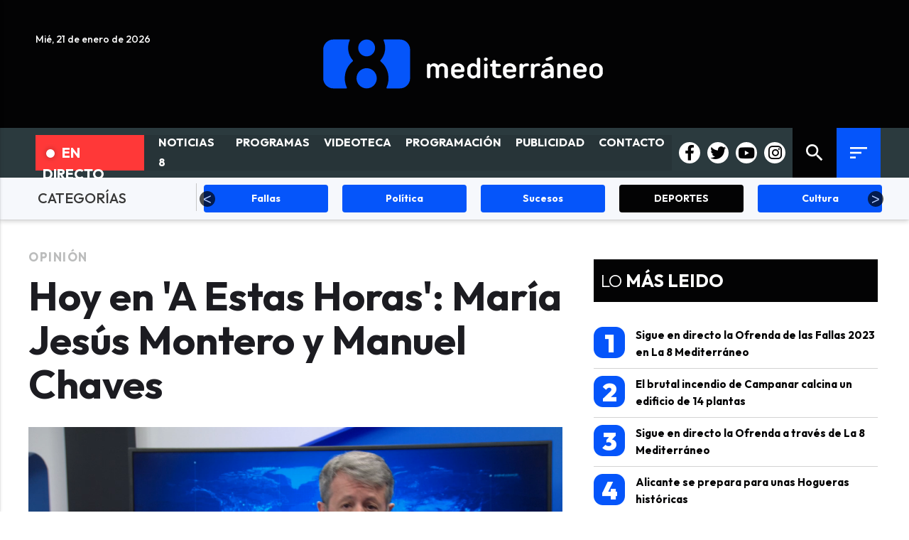

--- FILE ---
content_type: text/html; charset=UTF-8
request_url: https://laocho.tv/deportes/93781/hoy-en-a-estas-horas-maria-jesus-montero-y-manuel-chaves/
body_size: 28163
content:
<!DOCTYPE html PUBLIC "-//W3C//DTD XHTML 1.0 Transitional//EN" "http://www.w3.org/TR/xhtml1/DTD/xhtml1-transitional.dtd">
<html xmlns="http://www.w3.org/1999/xhtml"  lang="es" xml:lang="es"><head>


<!--<script language="JavaScript"> 
function cargarbody(){ 
   	document.body.style = 'display', 'block';
} 
</script>-->

<!-- METAS 1 -->
<meta http-equiv="Content-Type" content="text/html; charset=utf-8">
<meta name="robots" content="index, follow" />
<meta name="viewport" content="width=device-width, initial-scale=1.0"/>
<!-- <meta property="fb:pages" content="222525367783351" /> -->
<!-- // METAS 1 -->


<!-- Favicons -->
<!--<link rel="apple-touch-icon" sizes="180x180" href="/web2/assets_new/img/favicons/apple-touch-icon.png">
<link rel="icon" type="image/svg" sizes="32x32" href="/web2/assets_new/img/favicons/8tv.svg">
<link rel="icon" type="image/svg" sizes="16x16" href="/web2/assets_new/img/favicons/8tv.svg">-->
<link rel="icon" type="image/svg" sizes="32x32" href="/web2/assets_new/img/favicons/new_8tv.svg">
<link rel="manifest" href="/web2/assets_new/img/favicons/site.webmanifest">
<!--<link rel="mask-icon" href="/web2/assets_new/img/favicons/safari-pinned-tab.svg" color="#00263C">-->
<meta name="msapplication-TileColor" content="#00263C">
<meta name="theme-color" content="#ffffff">
<!-- // Favicons -->

<!-- CSS + FONTS -->
<!-- <link href="https://fonts.googleapis.com/icon?family=Material+Icons" rel="stylesheet"> -->
<link href="https://fonts.googleapis.com/css?family=Material+Icons|Material+Icons+Outlined" rel="stylesheet">
<link rel="stylesheet" href="https://fonts.googleapis.com/css2?family=Material+Symbols+Outlined:opsz,wght,FILL,GRAD@20..48,100..700,0..1,-50..200" />
<script>document.getElementsByTagName("html")[0].className += " js";</script>
<link href="//laocho.tv/web2/assets/css/8tv_style.css" type="text/css" rel="stylesheet"/>
<link href="//laocho.tv/web2/assets/css/schedule.css" type="text/css" rel="stylesheet"/>
<link href="//laocho.tv/web2/assets_new/dist/style.css" type="text/css" rel="stylesheet"/>
<!-- // CSS + FONTS -->

<!-- Flickity -->
<link rel="stylesheet" href="https://unpkg.com/flickity@2/dist/flickity.min.css">

<link rel="stylesheet" href="https://cdnjs.cloudflare.com/ajax/libs/font-awesome/6.0.0/css/all.min.css">
<link rel="preconnect" href="https://fonts.googleapis.com">
<link rel="preconnect" href="https://fonts.gstatic.com" crossorigin>
<link href="https://fonts.googleapis.com/css2?family=Outfit:wght@100;200;300;400;500;600;700;800;900&display=swap" rel="stylesheet">
<!-- // CSS 8TV + FONTS 8TV-->
<link href="//laocho.tv/web2/assets/css/8tv_style.css" type="text/css" rel="stylesheet"/>

<!-- fancybox js-->
<link rel="stylesheet" href="https://cdn.jsdelivr.net/npm/@fancyapps/ui@4.0/dist/fancybox.css"/>


<!-- JS : SCHEMA -->
<script type="application/ld+json">
{ "@context": "http://schema.org", "@type": "Organization", "url": "https://laocho.tv", "logo": "https://laocho.tv/web2/assets_new/img/favicon-112x112.png" }


</script>
<!-- <script>console.log("JS : SCHEMA");</script> -->
<!-- // JS : SCHEMA -->


<!-- METAS 2 -->
<link rel="canonical" href="https://laocho.tv/deportes/93781/hoy-en-a-estas-horas-maria-jesus-montero-y-manuel-chaves/" />
<meta property="og:type" content="article">
<meta property="og:url" content="https://laocho.tv/deportes/93781/hoy-en-a-estas-horas-maria-jesus-montero-y-manuel-chaves/">
<meta property="og:title" content="Hoy en 'A Estas Horas': María Jesús Montero y Manuel Chaves">
<meta property="og:description"  content="Vicente Climent reflexiona en 'A Estas Horas' de Noticias 8 Mediterráneo ">
<meta property="og:image" content="https://8tv-videos.b-cdn.net/19720241527_aeh.00001.jpg">
<meta property="og:image:url" content="https://8tv-videos.b-cdn.net/19720241527_aeh.00001.jpg">
<meta property="og:video" content="https://8tv-videos.b-cdn.net/19720241527_aeh.mp4">
<meta property="og:video:url" content="https://8tv-videos.b-cdn.net/19720241527_aeh.mp4">
<meta name="medium" content="news" />
<meta name="description"  content="Vicente Climent reflexiona en 'A Estas Horas' de Noticias 8 Mediterráneo " />
<link rel="image_src"  href="https://8tv-videos.b-cdn.net/19720241527_aeh.00001.jpg" />

<!-- <meta property="fb:app_id" content=""> -->

<meta name="twitter:card" content="summary_large_image">
<meta name="twitter:site" content="@">
<meta name="twitter:creator" content="@">
<meta name="twitter:title" content="Hoy en 'A Estas Horas': María Jesús Montero y Manuel Chaves">
<meta name="twitter:description" content="Vicente Climent reflexiona en 'A Estas Horas' de Noticias 8 Mediterráneo " >
<meta name="twitter:image:src" content="https://8tv-videos.b-cdn.net/19720241527_aeh.00001.jpg">

<script type="application/ld+json">
{
	"@context": "http://schema.org",
	"@type": "Article",
	"headline": "Hoy en 'A Estas Horas': María Jesús Montero y Manuel Chaves",
	"image": {
	"@type": "ImageObject",
	"url": "https://8tv-videos.b-cdn.net/19720241527_aeh.00001.jpg",
	"width": 800,
	"height": 600
	},
	"mainEntityOfPage": {
	"@type": "WebPage",
	"@id": "https://laocho.tv/deportes/93781/hoy-en-a-estas-horas-maria-jesus-montero-y-manuel-chaves/"
	},
	"description": "Vicente Climent reflexiona en 'A Estas Horas' de Noticias 8 Mediterráneo ",
	"datePublished": "2024-07-19 15:33:24",
	"dateModified": "2024-07-19 15:33:24",
	"author": {
	"@type": "Person",
	"name": "La Ocho"
	},
	"publisher": {
	"@type": "Organization",
	"name": "La Ocho",
	"logo": {
		"@type": "ImageObject",
		"url": "https://laocho.tv/web2/assets_new/img/favicons/favicon-112x112.png",
		"width": 112,
		"height": 112
	}
	}
}
</script>
<!-- // METAS 2 -->

<title>Hoy en 'A Estas Horas': María Jesús Montero y Manuel Chaves | Deportes | La Ocho</title>

<!-- JS : JQUERY -->
<script type="text/javascript" src="https://code.jquery.com/jquery-2.1.1.min.js"></script>
<!-- // JS : JQUERY -->

<!-- Quantcast Tag -->
<script type="text/javascript">
window._qevents = window._qevents || [];

(function() {
var elem = document.createElement('script');
elem.src = (document.location.protocol == "https:" ? "https://secure" : "http://edge") + ".quantserve.com/quant.js";
elem.async = true;
elem.type = "text/javascript";
var scpt = document.getElementsByTagName('script')[0];
scpt.parentNode.insertBefore(elem, scpt);
})();

window._qevents.push({
qacct:"p-wQ0hf-3mMBADS",
uid:"__INSERT_EMAIL_HERE__"
});
</script>

<noscript>
<div style="display:none;">
<img src="//pixel.quantserve.com/pixel/p-wQ0hf-3mMBADS.gif" border="0" height="1" width="1" alt="Quantcast"/>
</div>
</noscript>
<!-- End Quantcast tag -->
<!-- Quantcast Choice. Consent Manager Tag v2.0 (for TCF 2.0) -->
<script type="text/javascript" async=true>
(function() {
  var host = window.location.hostname;
  var element = document.createElement('script');
  var firstScript = document.getElementsByTagName('script')[0];
  var url = 'https://quantcast.mgr.consensu.org'
    .concat('/choice/', 'wQ0hf-3mMBADS', '/', host, '/choice.js')
  var uspTries = 0;
  var uspTriesLimit = 3;
  element.async = true;
  element.type = 'text/javascript';
  element.src = url;

  firstScript.parentNode.insertBefore(element, firstScript);

  function makeStub() {
    var TCF_LOCATOR_NAME = '__tcfapiLocator';
    var queue = [];
    var win = window;
    var cmpFrame;

    function addFrame() {
      var doc = win.document;
      var otherCMP = !!(win.frames[TCF_LOCATOR_NAME]);

      if (!otherCMP) {
        if (doc.body) {
          var iframe = doc.createElement('iframe');

          iframe.style.cssText = 'display:none';
          iframe.name = TCF_LOCATOR_NAME;
          doc.body.appendChild(iframe);
        } else {
          setTimeout(addFrame, 5);
        }
      }
      return !otherCMP;
    }

    function tcfAPIHandler() {
      var gdprApplies;
      var args = arguments;

      if (!args.length) {
        return queue;
      } else if (args[0] === 'setGdprApplies') {
        if (
          args.length > 3 &&
          args[2] === 2 &&
          typeof args[3] === 'boolean'
        ) {
          gdprApplies = args[3];
          if (typeof args[2] === 'function') {
            args[2]('set', true);
          }
        }
      } else if (args[0] === 'ping') {
        var retr = {
          gdprApplies: gdprApplies,
          cmpLoaded: false,
          cmpStatus: 'stub'
        };

        if (typeof args[2] === 'function') {
          args[2](retr);
        }
      } else {
        queue.push(args);
      }
    }

    function postMessageEventHandler(event) {
      var msgIsString = typeof event.data === 'string';
      var json = {};

      try {
        if (msgIsString) {
          json = JSON.parse(event.data);
        } else {
          json = event.data;
        }
      } catch (ignore) {}

      var payload = json.__tcfapiCall;

      if (payload) {
        window.__tcfapi(
          payload.command,
          payload.version,
          function(retValue, success) {
            var returnMsg = {
              __tcfapiReturn: {
                returnValue: retValue,
                success: success,
                callId: payload.callId
              }
            };
            if (msgIsString) {
              returnMsg = JSON.stringify(returnMsg);
            }
            if (event && event.source && event.source.postMessage) {
              event.source.postMessage(returnMsg, '*');
            }
          },
          payload.parameter
        );
      }
    }

    while (win) {
      try {
        if (win.frames[TCF_LOCATOR_NAME]) {
          cmpFrame = win;
          break;
        }
      } catch (ignore) {}

      if (win === window.top) {
        break;
      }
      win = win.parent;
    }
    if (!cmpFrame) {
      addFrame();
      win.__tcfapi = tcfAPIHandler;
      win.addEventListener('message', postMessageEventHandler, false);
    }
  };

  makeStub();

  var uspStubFunction = function() {
    var arg = arguments;
    if (typeof window.__uspapi !== uspStubFunction) {
      setTimeout(function() {
        if (typeof window.__uspapi !== 'undefined') {
          window.__uspapi.apply(window.__uspapi, arg);
        }
      }, 500);
    }
  };

  var checkIfUspIsReady = function() {
    uspTries++;
    if (window.__uspapi === uspStubFunction && uspTries < uspTriesLimit) {
      console.warn('USP is not accessible');
    } else {
      clearInterval(uspInterval);
    }
  };

  if (typeof window.__uspapi === 'undefined') {
    window.__uspapi = uspStubFunction;
    var uspInterval = setInterval(checkIfUspIsReady, 6000);
  }
})();
</script>
<!-- End Quantcast Choice. Consent Manager Tag v2.0 (for TCF 2.0) -->




<!-- JS : FACEBOOK_PIXEL -->

<!-- // JS : FACEBOOK_PIXEL -->

<!-- ELIMINAR POR ALAN -->
<style>

@media only screen and (min-width: 993px){
	.Reportajes.TRIPLE_SUPERIOR .MODULO .sec-wrap article:nth-child(3) .wrap-text, .Reportajes.TRIPLE_SUPERIOR .MODULO .sec-wrap article:nth-child(4) .wrap-text, .Reportajes.TRIPLE_SUPERIOR .MODULO .sec-wrap article:nth-child(5) .wrap-text {
	    display:inherit;
	}
}
.MODULO .wrap-both .wrap-text footer .autor ul li a {
    color: white;
}
.wrap-FICHA-ARTICULO figure figcaption ul li.media-pie {
    position: relative;
    text-transform: none;
}
.wrap-FICHA-ARTICULO .container .row .col .wrap-FULL .CONTENIDO-ARTICULO ul.art-etiquetas li {
    display: inline-block;
    margin-bottom: 7px;
}
.modal-lg {
    background-color: #fafafa;
    padding: 0;
    max-height: 95%;
    width: 95%;
    margin: auto;
    overflow-y: auto;
    border-radius: 2px;
    will-change: top,opacity;
		top: 2%!important;
}
.infoBlock h5 {
    font-weight: 400;
    text-transform: uppercase;
}
.wrap-PAGINA-EQUIPO .LISTADO_EQUIPO .MIEMBRO.activo .wrap-descr {
    bottom: 0;
		top: 60%;
}
.wrap-PAGINA-EQUIPO .LISTADO_EQUIPO .MIEMBRO .wrap-both .wrap-descr {
    transition: all .35s ease-in-out;
    font-size: 85%;
    position: absolute;
    left: 0;
    width: 100%;
    height: 40%;
    overflow: scroll;
    background: #003A5D;
    color: #fff;
    z-index: 1;
    padding: 36px 1em 1em;
    text-align: left;
}
.MODULO_1_1_4 .first-wrap .wrap-text footer .autor ul li a {
    color: #ffffff;
}
@media only screen and (min-width: 768px){
.MODULO_1_1_4 .first-wrap .wrap-text {
    color: hsla(0,0%,100%,.7);
    float: right;
    width: 50%;
    margin-left: -12.5%;
    background: #363e3ed1;
    padding: 20px 40px 30px;
    margin-top: 40px;
    position: relative;
    z-index: 1;
    margin-bottom: 2em;
}
}
/*.LOGO-8tv{
	background-image:url(https://laocho.tv/web2/assets_new/img/logos/Logo-OchoTV.svg)!important;
}*/
@media only screen and (max-width: 900px){
	.wrap-embed .caja-directo {
	    display: none!important;
	}
}
.es-multimedia-esquina{
	bottom: -7%!important;
    top: auto!important;
}
.es-multimedia-esquina .iconovideo {
		background-position: 5px 0px;
}

.es-multimedia-esquina .iconogaleria {
	background-position: 5px 0px;
}
</style>
<!-- //ELIMINAR POR ALAN -->
<!-- Google tag (gtag.js) -->
<script async src="https://www.googletagmanager.com/gtag/js?id=UA-113071975-1"></script>
<script>
  window.dataLayer = window.dataLayer || [];
  function gtag(){dataLayer.push(arguments);}
  gtag('js', new Date());

  gtag('config', 'UA-113071975-1');
</script>
</head>

<body itemscope itemtype="http://schema.org/WebPage"><!--onload="cargarbody()" style="display:none;"-->

<!-- JS : BANNERS_PANTALLAZO -->
<!-- <script>console.log("JS : BANNERS_PANTALLAZO");</script> -->
<!-- // JS : BANNERS_PANTALLAZO -->






<!-- Wrap HEADERR -->
<div class="wrap-HEADER">


	<!-- CORPORATIVO -->
	<div class="wrap-TRIPLE wrap-CORP">
		<div class="container">
			<!-- Left -->
			<div class="CORP-left">

			<div class="widget-tiempo">
					<div id="tiempo" class="WidgetTutiempo" style="width:155px; height:75px; overflow:hidden;font-size:14px;font-family:Arial,Verdana,Arial,Helvetica,sans-serif;color:#000000; ">
					<div class="col s12">
						<ul style="list-style: none;display: block;">
							<li style="margin-right: 10px;" id="placeName"></li>
							<li id="dateTime"></li>
							<li class="li-clima">
								<ul style="list-style: none;display: flex;">
									<li style="margin-right: 10px;" id="icon"></li>
									<li id="temp"></li>
								</ul>
							</li>
						</ul>
					</div>
					</div>
				</div>

			</div>
			<!-- // Left -->

			<!-- Center -->
			<div class="CORP-center">
				<h1><a class="wrap-logo Logo-OchoTV-color" title="" href="//laocho.tv/"></a></h1>
			</div>
			<!-- Center -->

			<!-- Right -->
			<!--<div class="CORP-right">
				Mi&eacute;rcoles 21/01/2026									<div class="wrap-hemeroteca wrap-hemeroteca-sin-sombra" style="text-align:center;">
											</div>
								</div>-->
			<!-- // Right -->
		</div>
	</div>
	<!-- // CORPORATIVO -->


    <!-- NAVEGACION - NAV -->
	<div class="wrap-TRIPLE wrap-NAV">

		<!-- NAV-Top -->
		<div class="NAV-Top">
			<div class="container">
			<!-- Left -->
			<div class="NAV-left">
				<a class="navlogo wrap-logo" title="" href="//laocho.tv/"></a>
				<div class="caja-directo"  onclick="window.location.href='https://laocho.tv/tv-en-directo/';">
					<div class="directo"><a href="https://laocho.tv/tv-en-directo/"><div class="pulsating-circle"></div>En Directo</a></div>
					<ul class="ul-nav-desktop">
												<li itemprop="name"><a href="/" itemprop="url">NOTICIAS 8</a></li>
													<li itemprop="name"><a href="/programas-tv-live/" itemprop="url">PROGRAMAS</a></li>
													<li itemprop="name"><a href="/programas-tv/" itemprop="url">VIDEOTECA</a></li>
													<li itemprop="name"><a href="/tv-programacion/" itemprop="url">PROGRAMACIÓN</a></li>
													<li itemprop="name"><a href="/informacion/publicidad/" itemprop="url">PUBLICIDAD</a></li>
													<li itemprop="name"><a href="/informacion/contacto/" itemprop="url">CONTACTO</a></li>
												<!-- 
						<li><a href="/covid/">COVID</a></li>
						<li><a href="/actualidad-2/">Noticias 8</a></li>
						<li><a href="/programas-tv/">Programas</a></li>
						<li><a href="/tv-programacion/">Programación</a></li>
						<li><a href="//laocho.tv/informacion/publicidad/">Publicidad</a></li>
						<li><a href="//laocho.tv/informacion/contacto/">Contacto</a></li> -->
					</ul>
				</div>
			</div>
			<!-- // Left -->

			<!-- Center -->
			<!--<div class="NAV-center">
				<ul>
												<li itemprop="name"><a href="/" itemprop="url">NOTICIAS 8</a></li>
													<li itemprop="name"><a href="/programas-tv-live/" itemprop="url">PROGRAMAS</a></li>
													<li itemprop="name"><a href="/programas-tv/" itemprop="url">VIDEOTECA</a></li>
													<li itemprop="name"><a href="/tv-programacion/" itemprop="url">PROGRAMACIÓN</a></li>
													<li itemprop="name"><a href="/informacion/publicidad/" itemprop="url">PUBLICIDAD</a></li>
													<li itemprop="name"><a href="/informacion/contacto/" itemprop="url">CONTACTO</a></li>
										</ul>
			</div>-->
			<!-- // Center -->

			<!-- Right -->
			<div class="NAV-right">

				<!-- OCULTO -->
				<ul class="social">
																					<li><a itemprop="sameAs" rel="nofollow"  target="_blank" href="https://www.facebook.com/la8mediterraneo" title="Visítanos en Facebook" class="tooltipped" data-position="bottom" data-delay="50" data-tooltip="Visítanos en Facebook"><i class="zmdi zmdi-facebook"></i></a></li>
																<li><a itemprop="sameAs" rel="nofollow"  target="_blank" href="https://twitter.com/la8mediterraneo" title="Visítanos en Twitter" class="tooltipped" data-position="bottom" data-delay="50" data-tooltip="Visítanos en Twiter"><i class="zmdi zmdi-twitter"></i></a></li>
																					<li><a itemprop="sameAs" rel="nofollow"  target="_blank" href="https://www.instagram.com/la8mediterraneo/" title="Visítanos en Instagram" class="tooltipped" data-position="bottom" data-delay="50" data-tooltip="Visítanos en Instagram"><i class="zmdi zmdi-instagram"></i></a></li>
										
						<li><a itemprop="sameAs" rel="nofollow"  target="_blank" href="https://t.me/joinchat/@andaluciainformacionbot" title="Visítanos en Telegram" class="tooltipped" data-position="bottom" data-delay="50" data-tooltip="Visítanos en Telegram"><i class="zmdi zmdi-telegram"></i></a></li>

											<li><a itemprop="sameAs" rel="nofollow"  target="_blank" href="https://www.youtube.com/channel/UCpNIGu4LDellF1MtRQAJ99g" title="Visítanos en Youtube" class="tooltipped" data-position="bottom" data-delay="50" data-tooltip="Visítanos en Youtube"><i class="zmdi zmdi-youtube"></i></a></li>
										<li><a target="_blank" href="https://laocho.tv/rss/?i=46&dominio=laocho.tv" title="RSS" class="tooltipped" data-position="bottom" data-delay="50" data-tooltip="RSS"><i class="zmdi zmdi-rss"></i></a></li>
					<li><a href="#BOLETIN" title="NEWSLETTER" class="tooltipped BoletinScroll" data-position="bottom" data-delay="50" data-tooltip="NEWSLETTER"><i class="zmdi zmdi-email"></i></a></li>
				</ul>
				<!-- // OCULTO -->

				<div class="ics">
					<ul class="ul-redes-pie col s11">
						<li><a href="https://www.facebook.com/la8mediterraneo"><i class="fa-brands fa-facebook-f icons facebook"></i><a></li>
						<li><a href="https://twitter.com/la8mediterraneo"><i class="fa-brands fa-twitter icons twitter"></i><a></li>
						<li><a href="https://www.youtube.com/channel/UCpNIGu4LDellF1MtRQAJ99g"><i class="fa-brands fa-youtube icons youtube"></i><a></li>
						<li><a href="https://www.instagram.com/la8mediterraneo/"><i class="fa-brands fa-instagram icons instagram"></i><a></li>
					</ul>
					<!-- <div class="btn-extra"><i class="material-icons">more_horiz</i></div> -->
					<a class="cd-search-trigger" href="#cd-search"><i class="material-icons">search</i></a>
					<!--<a class="button-login" href="/cms/"><i class="material-icons">person</i></a>-->
					<a class="button-collapse cd-menu-trigger" href="#" data-activates="slide-out"><i class="material-icons">sort</i></a>
				</div>
				<div id="cd-search" class="cd-search">
					<form action="//laocho.tv/">
						<input type="hidden" name="hemeroteca-articulo" value="1" />
						<input type="search" class="auto-focus" name="q" placeholder="Buscar...">
					</form>
				</div>


			</div>
			<!-- // Right -->
			</div>
		</div>
		<!-- // NAV-Top -->

		<!-- // NAV-Top-bottom -->
		
		<div class="container-fluid container-nav-top-bottom-categorias">
			<div class="row">
				<div class="s12 col-nav-top-bottom">
				<div class="destacados">
					<span><a href="">CATEGORÍAS</a></span>
				</div>
				<div class="wrapper wrap-carousel-etiquetas">
                                    <div class="carousel slider-nav carousel-etiquetas">
																		<!-- /deportes/ -->
									<!-- /actualidad/ -->
											<a class=".I." href="/actualidad/ ">
										<div class="div-category">
												<span>
												Actualidad												</span>
											</div>
										</a>
																		<!-- /deportes/ -->
									<!-- /fallas/ -->
											<a class=".I." href="/fallas/">
										<div class="div-category">
												<span>
												Fallas												</span>
											</div>
										</a>
																		<!-- /deportes/ -->
									<!-- /politica/ -->
											<a class=".I." href="/politica/ ">
										<div class="div-category">
												<span>
												Política												</span>
											</div>
										</a>
																		<!-- /deportes/ -->
									<!-- /sucesos/ -->
											<a class=".I." href="/sucesos/ ">
										<div class="div-category">
												<span>
												Sucesos												</span>
											</div>
										</a>
																		<!-- /deportes/ -->
									<!-- /deportes/ -->
											<a class="active-etiqueta" href="/deportes/ ">
										<div class="div-category">
												<span>
												Deportes												</span>
											</div>
										</a>
																		<!-- /deportes/ -->
									<!-- /cultura/ -->
											<a class=".I." href="/cultura/ ">
										<div class="div-category">
												<span>
												Cultura												</span>
											</div>
										</a>
																		<!-- /deportes/ -->
									<!-- /fiestas/ -->
											<a class=".I." href="/fiestas/ ">
										<div class="div-category">
												<span>
												Fiestas												</span>
											</div>
										</a>
																		<!-- /deportes/ -->
									<!-- /sociedad/ -->
											<a class=".I." href="/sociedad/ ">
										<div class="div-category">
												<span>
												Sociedad												</span>
											</div>
										</a>
									                                        <!-- <div class="div-category active-etiqueta">
                                            <a href="">
                                                <span>
                                                    DESTACADOS
                                                </span>
                                            </a>
                                        </div>
                                        <div class="div-category">
                                            <a href="">
                                                <span>
                                                    VALENCIA
                                                </span>
                                            </a>
                                        </div>
                                        <div class="div-category">
                                            <a href="">
                                                <span>
                                                    ALICANTE
                                                </span>
                                            </a>
                                        </div>
                                        <div class="div-category">
                                            <a href="">
                                                <span>
                                                    CASTELLÓN
                                                </span>
                                            </a>
                                        </div>
                                        <div class="div-category">
                                            <a href="">
                                                <span>
                                                    ACTUALIDAD
                                                </span>
                                            </a>
                                        </div>
                                        <div class="div-category">
                                            <a href="">
                                                <span>
                                                    POLÍTICA
                                                </span>
                                            </a>
                                        </div>
                                        <div class="div-category">
                                            <a href="">
                                                <span>
                                                    SUCESOS
                                                </span>
                                            </a>
                                        </div>
                                        <div class="div-category">
                                            <a href="">
                                                <span>
                                                    DEPORTES
                                                </span>
                                            </a>
                                        </div>
                                        <div class="div-category">
                                            <a href="">
                                                <span>
                                                    CULTURA
                                                </span>
                                            </a>
                                        </div>
                                        <div class="div-category">
                                            <a href="">
                                                <span>
                                                    FIESTAS
                                                </span>
                                            </a>
                                        </div>
										<div class="div-category">
                                            <a href="">
                                                <span>
                                                    SOCIEDAD
                                                </span>
                                            </a>
                                        </div> -->
                                    </div>
                                </div>
				</div>
			</div>
		</div>

		<!--<div class="container-fluid container-nav-top-bottom">
			<div class="row">
				<div class="s12 col-nav-top-bottom">
				<div class="destacados">
					<span><a href="">NOTICIAS DESTACADAS</a></span>
				</div>
				<div class="div-noticias-destacadas my-class">
					<a href="">El presidente del CGPJ amenaza con dimitir si Sánchez y Feijóo no se reúnen para renovar el órgano</a>-->
					<!--<a href="">Noticia número dos</a>
					<a href="">Noticia número tres</a>
					<a href="">Noticia número cuatro</a>-->
				<!--</div>-->
					<!--<ul class="ul-nav-top-bottom">
						<li><a class="borderer" href="">Guerra en Ucrania</a></li>
						<li><a class="borderer"href="">Viruela del mono</a></li>
						<li><a href="">Eurocopa Femenina 2022</a></li>
						<li><a href="">Ola de calor</a></li>
					</ul>-->
					<!--<div class="wrapper wrap-carousel-etiquetas">
						<div class="carousel slider-nav carousel-etiquetas">
													<div class="div-category-2">
								<a href="/actualidad/ ">
									<span>
									Actualidad									</span>
								</a>
							</div>
													<div class="div-category-2">
								<a href="/fallas/">
									<span>
									Fallas									</span>
								</a>
							</div>
													<div class="div-category-2">
								<a href="/politica/ ">
									<span>
									Política									</span>
								</a>
							</div>
													<div class="div-category-2">
								<a href="/sucesos/ ">
									<span>
									Sucesos									</span>
								</a>
							</div>
													<div class="div-category-2">
								<a href="/deportes/ ">
									<span>
									Deportes									</span>
								</a>
							</div>
													<div class="div-category-2">
								<a href="/cultura/ ">
									<span>
									Cultura									</span>
								</a>
							</div>
													<div class="div-category-2">
								<a href="/fiestas/ ">
									<span>
									Fiestas									</span>
								</a>
							</div>
													<div class="div-category-2">
								<a href="/sociedad/ ">
									<span>
									Sociedad									</span>
								</a>
							</div>
												</div>
					</div>-->
				<!--</div>
			</div>
		</div>-->


		

		<!-- // NAV-Top-bottom -->

		<!-- NAV-Bottom -->
		<div class="NAV-Bottom">
			<div class="container">
				<nav>
					<ul>
						<li><a href="/" class="activo">Portada</a></li>
														<li><a target="_blank" href="/">NOTICIAS 8</a></li>
															<li><a target="_blank" href="/programas-tv-live/">PROGRAMAS</a></li>
															<li><a target="_blank" href="/programas-tv/">VIDEOTECA</a></li>
															<li><a target="_blank" href="/tv-programacion/">PROGRAMACIÓN</a></li>
															<li><a target="_blank" href="/informacion/publicidad/">PUBLICIDAD</a></li>
															<li><a target="_blank" href="/informacion/contacto/">CONTACTO</a></li>
												</ul>
				</nav>
			</div>
		</div>
		<!-- // NAV-Bottom -->
	</div>
    <!-- // NAVEGACION - NAV -->

	<!-- DESTACADOS - DEST -->
	<div class="wrap-TRIPLE wrap-DEST">
		<div class="caja-directo"  onclick="window.location.href='https://laocho.tv/tv-en-directo/';">
			<div class="directo"><div class="pulsating-circle"></div>Directo</div>
		</div>
	</div>
	<!-- // DESTACADOS - DEST -->

</div>
<!-- // Wrap HEADER -->


<!------------------------------------------------------------------------------------------------------------------------------------------------------------>
<!------------------------------------------------------------------------------------------------------------------------------------------------------------>
<!------------------------------------------------------------------------------------------------------------------------------------------------------------>
<!------------------------------------------------------------------------------------------------------------------------------------------------------------>


<!-- MAIN -->
<main class="cd-main-content">

	<!-- Container skys -->
	<div class="container skys">
			</div>
	<!-- // Container skys -->

	


<!-- SCRIPTS -->
<script src="https://cdn.jwplayer.com/libraries/IXYciiUb.js"></script>
<script>jwplayer.key="nzPkBt4miUXbeS/9sTWvdHPTtBNo0QfiLRD2fw==";</script>
<!-- // SCRIPTS -->

<article itemscope itemtype="http://schema.org/NewsArticle">

<!-- METAS -->
<meta itemprop="mainEntityOfPage" content="https://laocho.tv/opinion/93781/hoy-en-a-estas-horas-maria-jesus-montero-y-manuel-chaves/">
<span itemprop="publisher" itemscope="" itemtype="https://schema.org/Organization">
    <meta itemprop="url" content="https://laocho.tv" />
    <meta itemprop="name" content="La Ocho" />
    <span itemprop="logo" itemscope itemtype="https://schema.org/ImageObject">
        <meta itemprop="url" content="https://laocho.tv/web2/assets_new/img/favicons/apple-touch-icon-152x152.png" />
        <meta itemprop="width" content="152" />
        <meta itemprop="height" content="152" />
    </span>
</span>
<!-- // METAS -->

    
<!-- Wrap FICHA-ARTICULO -->
<div class="wrap-FICHA-ARTICULO">

	<!-- BNR 0 -->

	<div class="container">

	
   	<div class="row">
		<div class="col s12">
			<div class="wrap-FULL">

				<!-- CONTENIDO ARTICULO -->
				<div class="CONTENIDO-ARTICULO">

					<!-- wrap-tit -->
					<div class="wrap-tit">
						<h2 itemprop="contentLocation"><a href="//laocho.tv/opinion">Opinión</a></h2>
						<h1 itemprop="headline">Hoy en 'A Estas Horas': María Jesús Montero y Manuel Chaves</h1>
												<meta itemprop="datePublished" content="2024-07-19 15:33:24.000000 CEST">
												<meta itemprop="dateModified" content="2024-07-19 15:33:24.000000 CEST">


											</div>
					<!-- // wrap-tit  -->

					

					
					<!-- art-autor -->
					<!--<div class="art-autor" itemprop="author" itemscope="" itemtype="https://schema.org/Person">
						<ul>
							<li class="redactor" itemprop="name">
								<a href="https://laocho.tv/?hemeroteca-articulo=1&inf=2&a=Redacción">Redacción</a>-->
								<!-- estos enlaces se muestran si el redactor tiene redes sociales -->
								<!--<a href="https://www.facebook.com/la8mediterraneo" target="_blank"><i class="zmdi zmdi-facebook zmdi-hc-lg"></i></a>								<a href="https://twitter.com/https://twitter.com/la8mediterraneo" target="_blank"><i class="zmdi zmdi-twitter zmdi-hc-lg"></i></a>								<a href="https://www.facebook.com/la8mediterraneo" target="_blank"><i class="zmdi zmdi-instagram zmdi-hc-lg"></i></a>								-->
								<!-- estos enlaces se muestran si el redactor tiene redes sociales -->
							<!--</li>-->
							<!--<li class="publicado">
								<div class="fecha-pub">Publicado: 19/07/2024 &middot;</div>
								<div class="hora-pub">15:33</div>
															</li>-->
							<!-- <li class="edicion">
								Opinión							</li> 
						</ul>
					</div>-->
					<!-- // art-autor -->


					
					<!-- wrap-media -->
<div class="wrap-media ">
    <figure itemprop="image" itemscope itemtype="https://schema.org/ImageObject">
                <div class="img-wrap">
                <div id="videoplayer_6556">Cargando el reproductor....</div>
                <meta itemprop="url" content="https://8tv-videos.b-cdn.net/19720241527_aeh.00001.jpg" />
                <script type="text/javascript">

                    jwplayer("videoplayer_6556").setup({
                        file: 'https://8tv-videos.b-cdn.net/19720241527_aeh.mp4',
                        image: 'https://8tv-videos.b-cdn.net/19720241527_aeh.00001.jpg',
                        autostart: true,
                        controls: true
                    });

                </script>
            </div>
        
    </figure>



</div>
<!-- // wrap-media -->

					<div class="wrapart">

						<!-- AddToAny BEGIN -->
						<!-- AddToAny END -->


						
						<div class="container">
                        <div class="row">
                            <div class="col s12 l12 pie-noticia">
                                <div class="col s12 l6">
                                    <ul>
                                        <li class="nombre-redactor">Redacción</li>
                                        <li class="fecha-publicacion">Publicado: 19/07/2024</li>
										<li class="fecha-actualizado"><strong>Actualizado: 19/07/2024 &middot; 15:33</strong></li>
                                    </ul>
                                </div>
                                <div class="col s12 m12 l12  wrap-LISTADOCONTRATANTE">
									<div class="a2a_kit a2a_kit_size_32 a2a_default_style ADDTOANY" data-a2a-icon-color="#EEEDED, #586565" style="display: contents;">
										<div class="wrap-addtoanys">
											<a class="a2a_dd" href="https://www.addtoany.com/share"></a>
											<a class="a2a_button_facebook"></a>
											<a class="a2a_button_twitter"></a>
											<a class="a2a_button_linkedin"></a>
											<a class="a2a_button_meneame"></a>
											<a class="a2a_button_whatsapp"></a>
											<a class="a2a_button_sms"></a>
											<a class="a2a_button_email"></a>
											<a class="a2a_button_print"></a>
										</div>
									</div>

									<script async="" src="//static.addtoany.com/menu/page.js"></script>
                                </div> 
                            </div>
                        </div>
                    </div>

									<!-- <ul class="ul-compartir-noticia">
									   <li><a href=""><i class="fa-solid fa-share-nodes"></i></a></li>
                                        <li><a target="_blank" href="http://www.facebook.com/sharer.php?u="><i class="fa-brands fa-facebook-f"></i></a></li>
                                        <li><a target="_blank" href="https://twitter.com/share?url=&amp;text=Simple%20Share%20Buttons&amp;hashtags=simplesharebuttons"><i class="fa-brands fa-twitter"></i></a></li>
										<li><a target="_blank" href="https://www.instagram.com/?url="><i class="fa-brands fa-instagram"></i></a></li>
										<li><a target="_blank" href="https://www.youtube.com/channel/UCpNIGu4LDellF1MtRQAJ99g"><i class="fa-brands fa-youtube"></i></a></li>
                                    </ul> -->

						<!-- art-entradilla -->
						<p class="art-entradilla" itemprop="alternativeHeadline">Vicente Climent reflexiona en 'A Estas Horas' de Noticias 8 Mediterráneo </p>						<!-- // art-entradilla -->




												<!-- art-cuerpo -->
						<div class="art-cuerpo" itemprop="articleBody">

							<!-- BANNER ART 1 - 0 --><div class='BANNER'></div><p>Mi abuelo dec&iacute;a que lo que mejor hab&iacute;a repartido Dios es la inteligencia, porque si t&uacute; preguntas en la calle no encontrar&aacute;s a nadie que diga de s&iacute; mismo que es tonto. Bueno, pues a m&iacute;, como seguramente a cualquiera de ustedes, me molesta que me tomen por tonto. Y de ayer a hoy he encontrado dos socialistas, ministra y exministro, que yo creo que nos est&aacute;n tomando por imb&eacute;ciles. Me refiero a Mar&iacute;a Jes&uacute;s Montero y a Manuel Chaves.</p >

<p>Montero sugiri&oacute; ayer que la publicidad institucional deb&iacute;a repartirse en funci&oacute;n de los retuits que tenga un medio de comunicaci&oacute;n. O sea, yo contrato una granja de robots que le d&eacute; &lsquo;me gusta&rsquo; a una noticia de un pseudomedio de izquierdas, que los hay, &iquest;y consigo que le subvencionen m&aacute;s que a nadie?, &iquest;es eso, ministra?, &iquest;as&iacute; se combaten los bulos? Manuel Chaves: le acaba de salvar &lsquo;salva sea la parte&rsquo; un tribunal con mucha gente vinculada al PSOE, incluido un exministro como Chaves con quien aparece en una foto en la playa que alg&uacute;n medio y las redes han distribuido con fruici&oacute;n. Si val&iacute;a la foto de Feij&oacute;o en el yate con el narco para recelar valdr&aacute; tambi&eacute;n &eacute;sta de dos socialistas en la playa para sospechar, &iquest;no?</p >

<p>Pues con todo eso, a Chaves le ha dado por sacar pecho en vez de taparse, porque en el PSOE hace tiempo que descubrieron que la mejor defensa es un buen ataque, no importa si la v&iacute;ctima es la verdad. Porque, se&ntilde;or Chaves, &iquest;c&oacute;mo que en los Eres no ha habido caso, sino s&oacute;lo una operaci&oacute;n pol&iacute;tica y medi&aacute;tica del PP? &iquest;Acaso no desaparecieron en Andaluc&iacute;a 680 millones por los que su sucesora, Susana D&iacute;az, lleg&oacute; a pedir perd&oacute;n en un programa de Ferreras? Y, adem&aacute;s, &iquest;es que todos los jueces profesionales de Andaluc&iacute;a y del Supremo que vieron el caso son unos in&uacute;tiles pagados por la derecha para cargarse al PSOE? &iquest;Me est&aacute; usted tomando el pelo, se&ntilde;or Chaves?</p >
              <!--<p><i class="fa fa-url"></i>Comparte esta noticia desde el siguiente enlace: <a nofollow target="_blank" href="https://laocho.tv/?a=93781">https://laocho.tv/?a=93781</a></p>-->
						</div>
						<!-- // art-cuerpo -->
						
												<!-- art-etiquetas -->
						<!-- <div class="TITULO-bloque">
							<h4><span>ETIQUETAS</span></h4>
						</div> -->
						
						<ul class="art-etiquetas">
						<span class="span-etiquetas">ETIQUETAS</span>
														<li itemprop="keywords"><a href="//laocho.tv/?hemeroteca-articulo=1&q=Opinión">Opinión</a></li>
													</ul>
						<!-- // art-etiquetas -->
						


						
					</div>


					

										<!-- END www.laocho.tv/mobile/nativo -->
					
					



				</div>
				<!-- // CONTENIDO ARTICULO -->

				<!-- COLUMNA-DER -->
				<div class="COLUMNA-DER">
				
				<div class="container">
					<div class="row">
						<div class="col s12 l12">
							<p class="lo-mas-leido-cabecero">LO <span>MÁS LEIDO</span></p>
							<ul class="ul-lo-mas-leido">
															<li>
									<a href="//laocho.tv/valencia/90809/sigue-en-directo-la-ofrenda-de-las-fallas-2023-en-la-8-mediterraneo/">
										<div class="div-number first-number"><span>1</span></div>
									Sigue en directo la Ofrenda de las Fallas 2023 en La 8 Mediterráneo</a>
								</li>
															<li>
									<a href="//laocho.tv/valencia/93176/el-brutal-incendio-de-campanar-calcina-un-edificio-de-14-plantas/">
										<div class="div-number first-number"><span>2</span></div>
									El brutal incendio de Campanar calcina un edificio de 14 plantas</a>
								</li>
															<li>
									<a href="//laocho.tv/fiestas/94322/sigue-en-directo-la-ofrenda-a-traves-de-la-8-mediterraneo/">
										<div class="div-number first-number"><span>3</span></div>
									Sigue en directo la Ofrenda a través de La 8 Mediterráneo </a>
								</li>
															<li>
									<a href="//laocho.tv/alicante/91519/alicante-se-prepara-para-unas-hogueras-historicas/">
										<div class="div-number first-number"><span>4</span></div>
									Alicante se prepara para unas Hogueras históricas</a>
								</li>
															<li>
									<a href="//laocho.tv/television/93296/ofrenda-fallas-2024-horario-de-paso-y-recorrido-de-cada-comision/">
										<div class="div-number first-number"><span>5</span></div>
									Ofrenda Fallas 2024: horario de paso y recorrido de cada comisión</a>
								</li>
															<li>
									<a href="//laocho.tv/valencia/93183/valencia-pone-a-disposicion-de-los-afectados-131-viviendas-de-nueva-construccion/">
										<div class="div-number first-number"><span>6</span></div>
									Valencia pone a disposición de los afectados 131 viviendas de nueva construcción</a>
								</li>
															<li>
									<a href="//laocho.tv/economia/93055/el-alquiler-sube-un-146-en-la-comunidad-valenciana-en-2023/">
										<div class="div-number first-number"><span>7</span></div>
									El alquiler sube un 14,6% en la Comunidad Valenciana en 2023</a>
								</li>
															<li>
									<a href="//laocho.tv/valencia/93314/vuelve-a-ver-la-ofrenda-17-y-18-de-marzo-2024/">
										<div class="div-number first-number"><span>8</span></div>
									Vuelve a ver la Ofrenda - 17 y 18 de marzo 2024</a>
								</li>
														</ul>
						</div>
					</div>
				</div>
							
					

					<!-- Banners derecha -->
<!-- Banners derecha -->
				</div>
				<!-- // COLUMNA-DER -->

			</div>
        </div>
    </div>
</div>
</article>
<!-- BOTONES DE SIGUIENTE/ANTERIOR // -->
<div class="paginadores">
<div class="paginador paginador-anterior">
    <a href="https://laocho.tv/?a=93752&i=46">
		<h5>La 15K Nocturna FibraValencia presenta la camiseta oficial de la 11ª edición</h5>
		<img src="//8tv-media.b-cdn.net/articulos/articulos-238606-60x60.jpg" />
    </a>
</div>
<div class="paginador paginador-siguiente">
    <a href="https://laocho.tv/?a=93884&i=46">
        <img src="//8tv-media.b-cdn.net/articulos/articulos-238678-60x60.jpg" />
        <h5>La 15K Nocturna FibraValencia camino de superar los 10.000 participantes</h5>
    </a>
</div>
</div>
<!-- // BOTONOS DE SIGUIENTE/ANTERIOR // -->

<!-- // Wrap FICHA-ARTICULO -->
<!---------------------------------------------------->
<!---------------------------------------------------->
<!---------------------------------------------------->
<!-- SUP FOOTER -->
<div class="wrap-SUP-FOOTER">
	<div class="wrap-TRIPLE TRIPLE_INFERIOR">
    	<div class="container">
            <div class="section">
                <div class="row">
                    <div class="col s12 l4 TITULILLO-seccion">
                        <h2>Lo más leído</h2>
                        <div class="MODULO">
                            <!-- MODULO_S -->
<div class="MODULO_S">
	<div class="sec-wrap">
	<!-- ART -->
<article>
	<div class="wrap-both">

         <div class="wrap-media"><!-- lo- -  -->
            <figure>
                <a href="//laocho.tv/deportes/92797/otro-maraton-valencia-de-record/" title="Otro Maratón Valencia de récord">
                    <div class="img-wrap c">
                    	                        <!-- <img class="lazy" data-src="//media92797./articulos/articulos-237982-1070x610.jpg" alt="Otro Maratón Valencia de récord" title="Otro Maratón Valencia de récord"/> -->
                        <img src="//d3fygm3drk37bn.cloudfront.net/articulos/articulos-237982.jpg" alt="Otro Maratón Valencia de récord" title="Otro Maratón Valencia de récord"/>
						<!--$media_ancho_definitivox$media_alto_definitivo;.-->
                     </div>
                </a>
            </figure>
        </div>
        <div class="wrap-text">
            <header>
                <h3><a href="//laocho.tv/deportes/92797/otro-maraton-valencia-de-record/" title="Otro Maratón Valencia de récord">Otro Maratón Valencia de récord</a></h3>
            </header>

            <footer>
	                            <div class="autor">
                    <ul>
							                                                                                                                                                <li class="edicion">
							<a href="//laocho.tv/deportes">
								Deportes																							</a>
						</li>
                    </ul>
                </div>
             </footer>
            <div class="wrap-otros">
			</div>
        </div>
	</div>
</article>
<!-- / ART -->
	</div>
	<div class="sec-wrap">
		</div>
	<div class="sec-wrap">
		</div>
	<div class="sec-wrap">
		</div>
	<div class="sec-wrap">
		</div>
	<div class="sec-wrap">
		</div>
</div>
<!-- // MODULO_S -->
                        </div>
                        <div class="MODULO">
                            <!-- MODULO_S -->
<div class="MODULO_S">
	<div class="sec-wrap">
	<!-- ART -->
<article>
	<div class="wrap-both">

         <div class="wrap-media"><!-- lo- -  -->
            <figure>
                <a href="//laocho.tv/deportes/92796/el-var-deja-sin-triunfo-al-villarreal-de-marcelino/" title="El VAR deja sin triunfo al Villarreal de Marcelino">
                    <div class="img-wrap c">
                    	                        <!-- <img class="lazy" data-src="//media92796./articulos/articulos-237981-1070x610.jpg" alt="El VAR deja sin triunfo al Villarreal de Marcelino" title="El VAR deja sin triunfo al Villarreal de Marcelino"/> -->
                        <img src="//d3fygm3drk37bn.cloudfront.net/articulos/articulos-237981.jpg" alt="El VAR deja sin triunfo al Villarreal de Marcelino" title="El VAR deja sin triunfo al Villarreal de Marcelino"/>
						<!--$media_ancho_definitivox$media_alto_definitivo;.-->
                     </div>
                </a>
            </figure>
        </div>
        <div class="wrap-text">
            <header>
                <h3><a href="//laocho.tv/deportes/92796/el-var-deja-sin-triunfo-al-villarreal-de-marcelino/" title="El VAR deja sin triunfo al Villarreal de Marcelino">El VAR deja sin triunfo al Villarreal de Marcelino</a></h3>
            </header>

            <footer>
	                            <div class="autor">
                    <ul>
							                                                                                                                                                <li class="edicion">
							<a href="//laocho.tv/deportes">
								Deportes																							</a>
						</li>
                    </ul>
                </div>
             </footer>
            <div class="wrap-otros">
			</div>
        </div>
	</div>
</article>
<!-- / ART -->
	</div>
	<div class="sec-wrap">
		</div>
	<div class="sec-wrap">
		</div>
	<div class="sec-wrap">
		</div>
	<div class="sec-wrap">
		</div>
	<div class="sec-wrap">
		</div>
</div>
<!-- // MODULO_S -->
                        </div>
                        <div class="MODULO">
                            <!-- MODULO_S -->
<div class="MODULO_S">
	<div class="sec-wrap">
	<!-- ART -->
<article>
	<div class="wrap-both">

         <div class="wrap-media"><!-- lo- -  -->
            <figure>
                <a href="//laocho.tv/deportes/92802/valencia-basket-empieza-la-segunda-vuelta-de-la-euroleague-women-recibiendo-al-fenerbahce/" title="Valencia Basket empieza la segunda vuelta de la EuroLeague Women recibiendo al Fenerbahce">
                    <div class="img-wrap c">
                    	                        <!-- <img class="lazy" data-src="//media92802./articulos/articulos-237987-1070x610.jpg" alt="Valencia Basket empieza la segunda vuelta de la EuroLeague Women recibiendo al Fenerbahce" title="Valencia Basket empieza la segunda vuelta de la EuroLeague Women recibiendo al Fenerbahce"/> -->
                        <img src="//d3fygm3drk37bn.cloudfront.net/articulos/articulos-237987.jpg" alt="Valencia Basket empieza la segunda vuelta de la EuroLeague Women recibiendo al Fenerbahce" title="Valencia Basket empieza la segunda vuelta de la EuroLeague Women recibiendo al Fenerbahce"/>
						<!--$media_ancho_definitivox$media_alto_definitivo;.-->
                     </div>
                </a>
            </figure>
        </div>
        <div class="wrap-text">
            <header>
                <h3><a href="//laocho.tv/deportes/92802/valencia-basket-empieza-la-segunda-vuelta-de-la-euroleague-women-recibiendo-al-fenerbahce/" title="Valencia Basket empieza la segunda vuelta de la EuroLeague Women recibiendo al Fenerbahce">Valencia Basket empieza la segunda vuelta de la EuroLeague Women recibiendo al Fenerbahce</a></h3>
            </header>

            <footer>
	                            <div class="autor">
                    <ul>
							                                                                                                                                                <li class="edicion">
							<a href="//laocho.tv/deportes">
								Deportes																							</a>
						</li>
                    </ul>
                </div>
             </footer>
            <div class="wrap-otros">
			</div>
        </div>
	</div>
</article>
<!-- / ART -->
	</div>
	<div class="sec-wrap">
		</div>
	<div class="sec-wrap">
		</div>
	<div class="sec-wrap">
		</div>
	<div class="sec-wrap">
		</div>
	<div class="sec-wrap">
		</div>
</div>
<!-- // MODULO_S -->
                        </div>
                    </div>
                    <div class="col s12 l4 TITULILLO-seccion">
                        <h2>Lo último</h2>
                        <div class="MODULO">
                            <!-- MODULO_S -->
<div class="MODULO_S">
	<div class="sec-wrap">
	<!-- ART -->
<article>
	<div class="wrap-both">

         <div class="wrap-media"><!-- lo- -  -->
            <figure>
                <a href="//laocho.tv/deportes/92802/valencia-basket-empieza-la-segunda-vuelta-de-la-euroleague-women-recibiendo-al-fenerbahce/" title="Valencia Basket empieza la segunda vuelta de la EuroLeague Women recibiendo al Fenerbahce">
                    <div class="img-wrap c">
                    	                        <!-- <img class="lazy" data-src="//media92802./articulos/articulos-237987-1070x610.jpg" alt="Valencia Basket empieza la segunda vuelta de la EuroLeague Women recibiendo al Fenerbahce" title="Valencia Basket empieza la segunda vuelta de la EuroLeague Women recibiendo al Fenerbahce"/> -->
                        <img src="//d3fygm3drk37bn.cloudfront.net/articulos/articulos-237987.jpg" alt="Valencia Basket empieza la segunda vuelta de la EuroLeague Women recibiendo al Fenerbahce" title="Valencia Basket empieza la segunda vuelta de la EuroLeague Women recibiendo al Fenerbahce"/>
						<!--$media_ancho_definitivox$media_alto_definitivo;.-->
                     </div>
                </a>
            </figure>
        </div>
        <div class="wrap-text">
            <header>
                <h3><a href="//laocho.tv/deportes/92802/valencia-basket-empieza-la-segunda-vuelta-de-la-euroleague-women-recibiendo-al-fenerbahce/" title="Valencia Basket empieza la segunda vuelta de la EuroLeague Women recibiendo al Fenerbahce">Valencia Basket empieza la segunda vuelta de la EuroLeague Women recibiendo al Fenerbahce</a></h3>
            </header>

            <footer>
	                            <div class="autor">
                    <ul>
							                                                                                                                                                <li class="edicion">
							<a href="//laocho.tv/deportes">
								Deportes																							</a>
						</li>
                    </ul>
                </div>
             </footer>
            <div class="wrap-otros">
			</div>
        </div>
	</div>
</article>
<!-- / ART -->
	</div>
	<div class="sec-wrap">
		</div>
	<div class="sec-wrap">
		</div>
	<div class="sec-wrap">
		</div>
	<div class="sec-wrap">
		</div>
	<div class="sec-wrap">
		</div>
</div>
<!-- // MODULO_S -->
                        </div>
                        <div class="MODULO">
                            <!-- MODULO_S -->
<div class="MODULO_S">
	<div class="sec-wrap">
	<!-- ART -->
<article>
	<div class="wrap-both">

         <div class="wrap-media"><!-- lo- -  -->
            <figure>
                <a href="//laocho.tv/deportes/92797/otro-maraton-valencia-de-record/" title="Otro Maratón Valencia de récord">
                    <div class="img-wrap c">
                    	                        <!-- <img class="lazy" data-src="//media92797./articulos/articulos-237982-1070x610.jpg" alt="Otro Maratón Valencia de récord" title="Otro Maratón Valencia de récord"/> -->
                        <img src="//d3fygm3drk37bn.cloudfront.net/articulos/articulos-237982.jpg" alt="Otro Maratón Valencia de récord" title="Otro Maratón Valencia de récord"/>
						<!--$media_ancho_definitivox$media_alto_definitivo;.-->
                     </div>
                </a>
            </figure>
        </div>
        <div class="wrap-text">
            <header>
                <h3><a href="//laocho.tv/deportes/92797/otro-maraton-valencia-de-record/" title="Otro Maratón Valencia de récord">Otro Maratón Valencia de récord</a></h3>
            </header>

            <footer>
	                            <div class="autor">
                    <ul>
							                                                                                                                                                <li class="edicion">
							<a href="//laocho.tv/deportes">
								Deportes																							</a>
						</li>
                    </ul>
                </div>
             </footer>
            <div class="wrap-otros">
			</div>
        </div>
	</div>
</article>
<!-- / ART -->
	</div>
	<div class="sec-wrap">
		</div>
	<div class="sec-wrap">
		</div>
	<div class="sec-wrap">
		</div>
	<div class="sec-wrap">
		</div>
	<div class="sec-wrap">
		</div>
</div>
<!-- // MODULO_S -->
                        </div>
                        <div class="MODULO">
                            <!-- MODULO_S -->
<div class="MODULO_S">
	<div class="sec-wrap">
	<!-- ART -->
<article>
	<div class="wrap-both">

         <div class="wrap-media"><!-- lo- -  -->
            <figure>
                <a href="//laocho.tv/deportes/92796/el-var-deja-sin-triunfo-al-villarreal-de-marcelino/" title="El VAR deja sin triunfo al Villarreal de Marcelino">
                    <div class="img-wrap c">
                    	                        <!-- <img class="lazy" data-src="//media92796./articulos/articulos-237981-1070x610.jpg" alt="El VAR deja sin triunfo al Villarreal de Marcelino" title="El VAR deja sin triunfo al Villarreal de Marcelino"/> -->
                        <img src="//d3fygm3drk37bn.cloudfront.net/articulos/articulos-237981.jpg" alt="El VAR deja sin triunfo al Villarreal de Marcelino" title="El VAR deja sin triunfo al Villarreal de Marcelino"/>
						<!--$media_ancho_definitivox$media_alto_definitivo;.-->
                     </div>
                </a>
            </figure>
        </div>
        <div class="wrap-text">
            <header>
                <h3><a href="//laocho.tv/deportes/92796/el-var-deja-sin-triunfo-al-villarreal-de-marcelino/" title="El VAR deja sin triunfo al Villarreal de Marcelino">El VAR deja sin triunfo al Villarreal de Marcelino</a></h3>
            </header>

            <footer>
	                            <div class="autor">
                    <ul>
							                                                                                                                                                <li class="edicion">
							<a href="//laocho.tv/deportes">
								Deportes																							</a>
						</li>
                    </ul>
                </div>
             </footer>
            <div class="wrap-otros">
			</div>
        </div>
	</div>
</article>
<!-- / ART -->
	</div>
	<div class="sec-wrap">
		</div>
	<div class="sec-wrap">
		</div>
	<div class="sec-wrap">
		</div>
	<div class="sec-wrap">
		</div>
	<div class="sec-wrap">
		</div>
</div>
<!-- // MODULO_S -->
                        </div>
                    </div>
                    <!-- <div class="col s12 l4 TITULILLO-seccion" id="BOLETIN">
                        <h2>Boletín diario gratuito</h2>
                        <div class="wrap-newsletterform"> -->
                        <!-- <form  id="newsletter-form-tag" name="newsletter-form-tag" onsubmit="return false">
                                <h5>Inscríbase a nuestra newsletter:</h5>
                                <div class="input-field">
                                    <input placeholder="Su dirección de email..." name="form-newsletter" id="form-newsletter" autocomplete="off" class="validate">

                                </div>
                                <div class="input-field"> -->
                                <!-- <select name="edicion_id" id="edicion_id" autocomplete="off">
                                  <option value="0" selected>Seleccione ediciones para recibir...</option>
                                  <optgroup label="Periódicos">
                                    <option value="portada-" ></option>
                                    </optgroup>

                                </select> -->
                                <!-- </div>
                                <div class="input-field ">
									<p><input type="checkbox" id="acepto_newsletter" /><label for="acepto_newsletter" style="line-height: 15px;"><small>Acepto los <a target="_blank" href="/aviso-legal/">t&eacute;rminos de uso</a> y la <a href="/informacion/seguridad/">pol&iacute;tica de privacidad</a></small></label></p>
                                </div>
                                <div class="input-field">
                                    <button class="waves-effect waves-light btn-large" onclick="chequear_newsletter(); return false;">Inscríbase pulsando aquí</button>
                                </div>
							</form> -->
                        <!-- <div id="newsletter_ok">GRACIAS POR INSCRIBIRSE EN EL BOLETÍN DE NOTICIAS. EN LAS PRÓXIMAS HORAS RECIBIRÁ EL PRIMER BOLETÍN EN SU EMAIL.</div>
                        <div id="newsletter_ko">HA HABIDO ALGÚN PROBLEMA CON LA INSCRIPCIÓN<br />POR FAVOR, VUELVA A INTENTARLO EN UN MOMENTO</div>
                        <div id="newsletter_ko_email">EL EMAIL QUE HA INTRODUCIDO NO ES VÁLIDO<br />POR FAVOR, VUELVA A INTENTARLO</div> -->
                        <!-- </div>
                    </div> -->
                </div><!-- // row -->
			</div>
		</div>
	</div><!-- // wrap-TRIPLE -->
</div>
<!-- // SUP FOOTER -->

<!-- JS : Check Newsletter -->
<!-- <script>
	function chequear_newsletter(){
		var fallo=false;
		var alerta="";
		if ($("#form-newsletter").val().length==0 ){alerta="Introduzca una dirección correcta"; fallo=true;}
		if ($("#edicion_id").val()=="0" ){alerta="Seleccione una edición"; fallo=true;}

		if (fallo){alert(alerta); return false; }
		if (!fallo){enviar_formulario_newsletter();}
	}
	$("#edicion_id").val(0);
	function enviar_formulario_newsletter(){
		var email = $("#form-newsletter").val();
		var edicion = $("#edicion_id").val();
		$.ajax({
			type: "POST",
			url: "/web/modulos/newsletter_enviar.php",
            data: {'form-newsletter': email, 'edicion_id': edicion},
			success: function (data){
				$("#form-newsletter").val("");
				if (data=="OK"){
					$('#newsletter-form-tag').hide();
					$('#newsletter_ok').show();
				} else if (data=="KO"){
					$('#newsletter-form-tag').hide();
					$('#newsletter_ko').show();
				} else if (data=="KO EMAIL"){
					$('#newsletter-form-tag').hide();
					$('#newsletter_ko_email').show();
				} else {
					alert(data);
				}
				}
		});
	}


</script> -->
<!-- // JS : Check Newsletter -->

        <!-- Cambio ubicacion BOTONES DE SIGUIENTE/ANTERIOR -->

        <script>
            $( document ).ready( function () {
                $( '.paginadores' ).insertAfter( $( ".cd-main-content" ) );
            } );

        </script>

        <!-- // -->

<!------------------------------------------------------------------------------------------------------------------------------------------------------------>
<!------------------------------------------------------------------------------------------------------------------------------------------------------------>
<!------------------------------------------------------------------------------------------------------------------------------------------------------------>
<!------------------------------------------------------------------------------------------------------------------------------------------------------------>

<!-- <a class="float-button" href="https://laocho.tv/navidad-en-la-8-mediterraneo/">
  <i class="fa fa-gift" aria-hidden="true"></i>
  <span>¡Especial Navidad!<span>
</a> -->

<!-- Wrap FOOTER -->
<div class="wrap-FOOTER">
    <div class="wrap-TRIPLE">
        <footer class="page-footer">

            <!-- Footer top (INICIO 'Footer top' COMECTADO POR AXEL) -->
            <!--<div class="footer-top">
				<div class="container">

					<div class="row">
						<div class="col s12 l6">
							<div class="tit-newsletter">
								<h4>Suscríbete a nuestro boletín</h4>
								<p>Recibe la actualidad en tu correo electrónico</p>
							</div>

							<form id="newsletter-form-tag" name="newsletter-form-tag" onsubmit="return false">
								<input type="hidden" name="edicion_id" id="edicion_id" value="1">
								<div class="row form-newsletter">
									<div class="input-field col s12 m8 l7">-->
            <!--<input placeholder="Correo Electrónico" name="form-newsletter" id="form-newsletter" autocomplete="off" class="validate">-->
            <!-- <label for="first_name">Correo electrónico</label> -->
            <!--</div>

									<div class="input-field col s12 m4 l5">
										<button class="waves-effect waves-light btn" onclick="chequear_newsletter(); return false;">CONFIRMAR</button>
									</div>
									<div class="col s12 acepto_newsletter">
																				<input type="checkbox" id="acepto_newsletter" class="" required/><label for="acepto_newsletter" style="line-height: 15px;"><small>Acepto los <a target="_blank" href="/informacion/aviso-legal/">t&eacute;rminos de uso</a> y la <a target="_blank" href="/informacion/proteccion-de-datos/">pol&iacute;tica de privacidad</a></small></label>
									</div>
								</div>
							</form>
														<div id="newsletter_ok" class="newsletter_2_ok">GRACIAS POR INSCRIBIRSE EN EL BOLETÍN DE NOTICIAS. EN LAS PRÓXIMAS HORAS RECIBIRÁ EL PRIMER BOLETÍN EN SU EMAIL.</div>
							<div id="newsletter_ko" class="newsletter_2_ko">HA HABIDO ALGÚN PROBLEMA CON LA INSCRIPCIÓN<br />POR FAVOR, VUELVA A INTENTARLO EN UN MOMENTO.</div>
							<div id="newsletter_ko_email" class="newsletter_2_ko_email">EL EMAIL QUE HA INTRODUCIDO NO ES VÁLIDO<br />POR FAVOR, VUELVA A INTENTARLO.</div>
						</div>

						<div class="col s12 l6">
							<div class="tit-newsletter tit-news2">

							</div>

							<form id="newsletter-form-tag" name="newsletter-form-tag" class="newsletter-form-tag-2" onsubmit="return false">
								<input type="hidden" name="edicion_id" id="edicion_id-2" value="1">
								<div class="row form-newsletter">-->
            <!--
									<div class="input-field col s12 m8 l7">
										<input placeholder="Teléfono móvil" name="form-tel" id="form-tel" autocomplete="off" class="validate">
									</div>
									<div class="input-field col s12 m4 l5">
										<button class="waves-effect waves-light btn" onclick="chequear_newsletter_2(); return false;">CONFIRMAR</button>
									</div>
									-->

            <!--<div class="input-field col s12">
									<button class="waves-effect waves-light btn" onclick="window.open('https://wa.link/ugkgcz');return false;">Envía "ALTA" al +34 689 72 90 32 a través de Whatsapp</button>
								</div>-->
            <!--
									<div class="col s12 acepto_newsletter">
										<input type="checkbox" id="acepto_newsletter_2" class="" required/><label for="acepto_newsletter_2" style="line-height: 15px;"><small>Acepto los <a target="_blank" href="/informacion/aviso-legal/">t&eacute;rminos de uso</a> y la <a target="_blank" href="/informacion/proteccion-de-datos/">pol&iacute;tica de privacidad</a></small></label>
									</div>
								-->
            <!--</div>

							</form>
														<div id="newsletter_ok" class="newsletter_1_ok">GRACIAS POR INSCRIBIRSE. SEMANALMENTE RECIBIRÁ EN SU TElÉFONO</div>
							<div id="newsletter_ko" class="newsletter_1_ko">HA HABIDO ALGÚN PROBLEMA CON LA INSCRIPCIÓN<br />POR FAVOR, VUELVA A INTENTARLO EN UN MOMENTO.</div>
							<div id="newsletter_ko_email" class="newsletter_1_ko_email">EL TELÉFONO QUE HA INTRODUCIDO NO ES VÁLIDO<br />POR FAVOR, VUELVA A INTENTARLO.</div>
						</div>

						<div class="col s12">
														<p><small>De conformidad con el REGLAMENTO (UE) 2016/679 DEL PARLAMENTO EUROPEO Y DEL CONSEJO de 27 de abril de 2016 relativo a la protección de las personas físicas en lo que respecta al tratamiento de datos personales y a la libre circulación de estos datos, la dirección de esta empresa le informa de los siguientes aspectos que debe conocer:
									Los datos obtenidos serán tratados en ficheros titularidad de 8tv, S.A., (Responsable de tratamiento) con las siguientes finalidades:

									-    CONTACTO CON LA ENTIDAD A TRAVÉS DE CORREOS ELECTRÓNICOS
									-    REGISTRO DE USUARIOS
									-    ENVIO DE COMUNICACIONES E INFORMACIÓN COMERCIAL DE NUESTRO INTERÉS.</small></p>
						</div>
					</div>
				</div>
			</div>-->
            <!-- // Footer top (FIN 'Footer top' COMECTADO POR AXEL) -->

            <!-- Footer mid Desktop-->
            <div class="footer-mid footer-desktop">
                <div class="container">
                    <div class="row">
                        <div class="col s12 col-logo-pie">
                            <!--<div class="logo-foot "></div>-->
                            <div class="col s12">
                                <a href="">
                                    <img class="img-logo-pie img img-fluid"
                                        src="https://laocho.tv/web2/assets/img/logos-pie/logo_header.svg"
                                        alt="8 TV">
                                </a>
                            </div>
                            <div class="col s12">
                                <div class="col s12 m12 l5 ul-1">
                                    <ul class="ul-redes-pie col s11">
                                        <li><a href="https://www.facebook.com/la8mediterraneo"><i class="fa-brands fa-facebook-f icons facebook"></i><a></li>
                                        <li><a href="https://twitter.com/la8mediterraneo"><i class="fa-brands fa-twitter icons twitter"></i><a></li>
                                        <li><a href="https://www.youtube.com/channel/UCpNIGu4LDellF1MtRQAJ99g"><i class="fa-brands fa-youtube icons youtube"></i><a></li>
                                        <li><a href="https://www.instagram.com/la8mediterraneo/"><i class="fa-brands fa-instagram icons instagram"></i><a></li>
                                    </ul>
                                    <a href="/informacion/contacto/">
                                        <ul class="ul-mediterraneo-pie col s11">
                                            <li><span class="color-span-mediterraneo">Contacta con Ocho<span
                                                        class="mediterraneo-color">Mediterráneo</span></span></li>
                                            <li><span
                                                    class="material-symbols-outlined arrow-top-rigth">arrow_outward</span>
                                            </li>
                                        </ul>
                                    </a>
                                            <p class="color-p-col-1-pie border-p col s11" style="padding-top:0!important;margin-top:0!important;">
                                                En La Ocho Tv estamos a su disposición para resolver todas sus dudas,
                                                escuchar sus observaciones o analizar sus propuestas.
                                            </p>
                                            <p class="color-p-col-1-pie col s11">
                                                © 2022 Ocho Mediterráneo.
                                            </p>
                                </div>
                                <div class="col s6 m4 l2 col-noticias">
                                    <span>Noticias</span>
                                    <ul class="ul-noticias">
                                    								<li itemprop="name"><a href="/actualidad" itemprop="url">Actualidad</a></li>
																<li itemprop="name"><a href="/el-tiempo" itemprop="url">El Tiempo</a></li>
																<li itemprop="name"><a href="/economia" itemprop="url">Alicante</a></li>
																<li itemprop="name"><a href="/castellon" itemprop="url">Castellon</a></li>
																<li itemprop="name"><a href="/covid" itemprop="url">COVID</a></li>
																<li itemprop="name"><a href="/cultura" itemprop="url">Cultura</a></li>
																<li itemprop="name"><a href="/deportes" itemprop="url">Deportes</a></li>
																<li itemprop="name"><a href="/fiestas" itemprop="url">Fiestas</a></li>
																<li itemprop="name"><a href="/opinion" itemprop="url">Opinión</a></li>
																<li itemprop="name"><a href="/religion" itemprop="url">Religion</a></li>
																<li itemprop="name"><a href="/salud" itemprop="url">Salud</a></li>
																<li itemprop="name"><a href="/sociedad" itemprop="url">Sociedad</a></li>
																<li itemprop="name"><a href="/sucesos" itemprop="url">Sucesos</a></li>
																<li itemprop="name"><a href="/television" itemprop="url">Television</a></li>
																<li itemprop="name"><a href="/valencia" itemprop="url">Valencia</a></li>
																<li itemprop="name"><a href="/varios" itemprop="url">Varios</a></li>
																<li itemprop="name"><a href="/economia" itemprop="url">Economía</a></li>
																<li itemprop="name"><a href="/politica" itemprop="url">Politica</a></li>
																<li itemprop="name"><a href="/fallas" itemprop="url">Fallas</a></li>
																<li itemprop="name"><a href="/navidad-en-la-8-mediterraneo" itemprop="url">Navidad en La 8 Mediterráneo</a></li>
																<li itemprop="name"><a href="/empresa" itemprop="url">EMPRESA</a></li>
								                                    </ul>
                                </div>
                                <div class="col s6 m4 l2 col-programas">
                                    <span>Programas</span>
                                    <ul class="ul-programas">
                                    									<li class="li-programa">
										<a itemprop="url" href="/programas-tv/14/ideas-para-vivir/" title="IDEAS PARA VIVIR">IDEAS PARA VIVIR</a>
                            									<li class="li-programa">
										<a itemprop="url" href="/programas-tv/7/el-bulevar/" title="EL BULEVAR">EL BULEVAR</a>
                            									<li class="li-programa">
										<a itemprop="url" href="/programas-tv/18/aqui-estamos-magazine/" title="AQUÍ ESTAMOS. MAGAZINE">AQUÍ ESTAMOS. MAGAZINE</a>
                            									<li class="li-programa">
										<a itemprop="url" href="/programas-tv/4/sin-distancias/" title="SIN DISTANCIAS">SIN DISTANCIAS</a>
                            									<li class="li-programa">
										<a itemprop="url" href="/programas-tv/15/la-hora-joven/" title="LA HORA JOVEN">LA HORA JOVEN</a>
                            									<li class="li-programa">
										<a itemprop="url" href="/programas-tv/47/la-navidad-en-la-8-mediterraneo/" title="LA NAVIDAD EN LA 8 MEDITERRÁNEO">LA NAVIDAD EN LA 8 MEDITERRÁNEO</a>
                            									<li class="li-programa">
										<a itemprop="url" href="/programas-tv/42/coronacion-de-la-virgen/" title="CORONACIÓN DE LA VIRGEN">CORONACIÓN DE LA VIRGEN</a>
                            									<li class="li-programa">
										<a itemprop="url" href="/programas-tv/43/inolvidables-anos/" title="INOLVIDABLES AÑOS">INOLVIDABLES AÑOS</a>
                                                        <li><a href="https://laocho.tv/programas-tv/">Todos los programas<span
                                        class="material-symbols-outlined">arrow_outward</span></a></li>
                                    </ul>
                                </div>
                                <div class="col s6 m4 l3 col-otros-apartados">
                                    <span>Otros apartados</span>
                                    <ul class="ul-otros-apartados">
                                    <li><a href="https://laocho.tv/tv-programacion/">Programación</a></li>
                            <li><a href="/informacion/publicidad/">Publicidad</a></li>
                            <li><a href="/informacion/contacto/">Contacto</a></li>
                            <!-- <li><a href="/informacion/quienes-somos/">Quienes somos</a></li> -->
                            <li><a href="/informacion/aviso-legal/">Aviso legal</a></li>
                            <li><a href="/informacion/proteccion-de-datos/">Política de privacidad</a></li>
                            <li><a href="/informacion/politica-de-cookies/">Política de cookies</a></li>
                                    </ul>
                                </div>
                            </div>
                        </div>
                    </div>
                    <!--<div class="row">
						<div class="col s12">
							<nav>
								<ul itemtype="https://schema.org/SiteNavigationElement" itemscope="" >
								</ul>
							</nav>
						</div>
					</div>-->
                </div>
            </div>
            <!-- // Footer mid Desktop-->

            <!-- Footer mid Tablet & Mobile-->
            <div class="footer-mid footer-mobile">
                <div class="container">
                    <div class="row">
                        <div class="col s12 col-logo-pie">
                            <div class="col s12">
                                <ul class="ul-mobile-img-redes">
                                    <li>
                                        <a href="">
                                            <img class="img-logo-pie img img-fluid"
                                                src="/web2/assets/img/logos-pie/logo_header.svg"
                                                alt="laocho.tv">
                                        </a>
                                    </li>
                                    <li>
                                        <ul class="ul-redes-pie">
                                            <li><a href="https://www.facebook.com/la8mediterraneo"><i class="fa-brands fa-facebook-f icons facebook"></i></a></li>
                                            <li><a href="https://twitter.com/la8mediterraneo"><i class="fa-brands fa-twitter icons twitter"></i></a></li>
                                            <li><a href="https://www.youtube.com/channel/UCpNIGu4LDellF1MtRQAJ99g"><i class="fa-brands fa-youtube icons youtube"></i></a></li>
                                            <li><a href="https://www.instagram.com/la8mediterraneo/"><i class="fa-brands fa-instagram icons instagram"></i></a></li>
                                        </ul>
                                    </li>
                                </ul>
                            </div>
                            <div class="col s12">
                                <div class="col s12 m12 l5 ul-1 border-p">
                                    <ul class="ul-mediterraneo-pie col s12">
                                        <li><span class="color-span-mediterraneo">Contacta con Ocho<span class="mediterraneo-color">Mediterráneo</span></span></li>
                                        <li><span class="material-symbols-outlined arrow-top-rigth">arrow_outward</span></li>
                                    </ul>
                                    <p class="color-p-col-1-pie col s12">
                                        En La Ocho Tv estamos a su disposición para resolver todas sus dudas, escuchar
                                        sus observaciones o analizar sus propuestas.
                                    </p>
                                    <p class="color-p-col-1-pie col s12">
                                        © 2026 Ocho Mediterráneo.
                                    </p>
                                </div>
                                <div class="row">
                                    <div class="col s6 m4 l4 col-noticias">
                                        <span>Noticias</span>
                                        <ul class="ul-noticias">
                                        								<li itemprop="name"><a href="/actualidad" itemprop="url">Actualidad</a></li>
																<li itemprop="name"><a href="/el-tiempo" itemprop="url">El Tiempo</a></li>
																<li itemprop="name"><a href="/economia" itemprop="url">Alicante</a></li>
																<li itemprop="name"><a href="/castellon" itemprop="url">Castellon</a></li>
																<li itemprop="name"><a href="/covid" itemprop="url">COVID</a></li>
																<li itemprop="name"><a href="/cultura" itemprop="url">Cultura</a></li>
																<li itemprop="name"><a href="/deportes" itemprop="url">Deportes</a></li>
																<li itemprop="name"><a href="/fiestas" itemprop="url">Fiestas</a></li>
																<li itemprop="name"><a href="/opinion" itemprop="url">Opinión</a></li>
																<li itemprop="name"><a href="/religion" itemprop="url">Religion</a></li>
																<li itemprop="name"><a href="/salud" itemprop="url">Salud</a></li>
																<li itemprop="name"><a href="/sociedad" itemprop="url">Sociedad</a></li>
																<li itemprop="name"><a href="/sucesos" itemprop="url">Sucesos</a></li>
																<li itemprop="name"><a href="/television" itemprop="url">Television</a></li>
																<li itemprop="name"><a href="/valencia" itemprop="url">Valencia</a></li>
																<li itemprop="name"><a href="/varios" itemprop="url">Varios</a></li>
																<li itemprop="name"><a href="/economia" itemprop="url">Economía</a></li>
																<li itemprop="name"><a href="/politica" itemprop="url">Politica</a></li>
																<li itemprop="name"><a href="/fallas" itemprop="url">Fallas</a></li>
																<li itemprop="name"><a href="/navidad-en-la-8-mediterraneo" itemprop="url">Navidad en La 8 Mediterráneo</a></li>
																<li itemprop="name"><a href="/empresa" itemprop="url">EMPRESA</a></li>
								                                        </ul>
                                    </div>
                                    <div class="col s6 m4 l4 col-programas">
                                        <span>Programas</span>
                                        <ul class="ul-programas">
                                        									<li class="li-programa">
										<a itemprop="url" href="/programas-tv/7/el-bulevar/" title="EL BULEVAR">EL BULEVAR</a>
                            									<li class="li-programa">
										<a itemprop="url" href="/programas-tv/2/el-faro-en-tertulia-con-vicente-climent/" title="EL FARO EN TERTULIA CON VICENTE CLIMENT">EL FARO EN TERTULIA CON VICENTE CLIMENT</a>
                            									<li class="li-programa">
										<a itemprop="url" href="/programas-tv/28/aqui-estamos-en-directo/" title="AQUÍ ESTAMOS… EN DIRECTO">AQUÍ ESTAMOS… EN DIRECTO</a>
                            									<li class="li-programa">
										<a itemprop="url" href="/programas-tv/15/la-hora-joven/" title="LA HORA JOVEN">LA HORA JOVEN</a>
                            									<li class="li-programa">
										<a itemprop="url" href="/programas-tv/44/si-yo-te-contara/" title="SI YO TE CONTARA...">SI YO TE CONTARA...</a>
                            									<li class="li-programa">
										<a itemprop="url" href="/programas-tv/1/asi-es-la-vida/" title="ASÍ ES LA VIDA">ASÍ ES LA VIDA</a>
                            									<li class="li-programa">
										<a itemprop="url" href="/programas-tv/14/ideas-para-vivir/" title="IDEAS PARA VIVIR">IDEAS PARA VIVIR</a>
                            									<li class="li-programa">
										<a itemprop="url" href="/programas-tv/4/sin-distancias/" title="SIN DISTANCIAS">SIN DISTANCIAS</a>
                                                        <li><a href="https://laocho.tv/programas-tv/">Todos los programas<span
                                        class="material-symbols-outlined">arrow_outward</span></a></li>
                                        </ul>
                                    </div>
                                    <div class="col s6 m4 l4 col-otros-apartados">
                                        <span>Otros apartados</span>
                                        <ul class="ul-otros-apartados">
                                        <li><a href="https://laocho.tv/tv-programacion/">Programación</a></li>
                            <li><a href="/informacion/publicidad/">Publicidad</a></li>
                            <li><a href="/informacion/contacto/">Contacto</a></li>
                            <!-- <li><a href="/informacion/quienes-somos/">Quienes somos</a></li> -->
                            <li><a href="/informacion/aviso-legal/">Aviso legal</a></li>
                            <li><a href="/informacion/proteccion-de-datos/">Política de privacidad</a></li>
                            <li><a href="/informacion/politica-de-cookies/">Política de cookies</a></li>
                                        </ul>
                                    </div>
                                </div>

                            </div>
                        </div>
                    </div>
                    <!--<div class="row">
						<div class="col s12">
							<nav>
								<ul itemtype="https://schema.org/SiteNavigationElement" itemscope="" >

								</ul>
							</nav>
						</div>
					</div>-->
                </div>
            </div>
            <!-- // Footer mid Tablet & Mobile-->

            <!-- Footer bottom/copyright -->
            <!--<div class="footer-copyright">
				<div class="container">
					<div class="row">
						<div class="col s12 m6">
							<div>
								<span itemscope itemprop="copyrightYear">
									2026								</span> © <span itemscope itemprop="copyrightHolder" itemtype="http://schema.org/Person"><span itemprop="name">8tv S.A.</span></span>
							</div>
						</div>
						<div class="col s12 m6">
							<div class="developer">
								Desarrollado por:								<a href="https://newscript.es/" target="_blank"><strong>NEWSCRIPT</strong></a>
							</div>
						</div>
					</div>-->
            <!-- //row -->
            <!--</div>
			</div>-->
            <!-- Footer bottom/copyright -->
        </footer>
    </div>
</div>
<!-- // Wrap FOOTER -->

</main>
<!-- // MAIN -->

<!------------------------------------------------------------------------------------------------------------------------------------------------------------>
<!------------------------------------------------------------------------------------------------------------------------------------------------------------>
<!------------------------------------------------------------------------------------------------------------------------------------------------------------>
<!------------------------------------------------------------------------------------------------------------------------------------------------------------>


<div class="cd-overlay"></div>

<!-- NAVEGACION PRINCIPAL - SIDENAV -->
<div id="slide-out" class="side-nav" itemtype="https://schema.org/SiteNavigationElement" itemscope="">

    <div class="wrap-els">

        <div class="corp-sidenav">
            <div class="side-logo">
                <!--<a-- class="wrap-logo" title="" href="//laocho.tv/" id="ID_EDICION">
					<span class="hidden-content"></span>
					</a-->
                <a title="" href="//laocho.tv">
                    <img class="img img-fluid" src="https://laocho.tv/web2/assets/img/logos-pie/logo_header.svg"
                        alt="8 TV">
                </a>
                <!--<div class="col s12">
							<ul class="ul-mobile-img-redes">
								<li>
									<a href="">	
										<img class="img-logo-pie img img-fluid" src="https://laocho.tv/web2/assets/img/logos-pie/logo_header.svg" alt="8 TV">
									</a>
								</li>
								<li>
									<ul class="ul-redes-pie">
										<li><i class="fa-brands fa-facebook-f icons facebook"></i></li>
										<li><i class="fa-brands fa-twitter icons twitter"></i></li>
										<li><i class="fa-brands fa-youtube icons youtube"></i></li>
										<li><i class="fa-brands fa-instagram icons instagram"></i></li>
									</ul>
								</li>
							</ul>		
							</div>-->
            </div>
        </div>

        <div class="wrap-menuitems">
            <ul class="collapsible collapsible-accordion">
                <li>
                    <a class="collapsible-header">NOTICIAS<i
                            class="material-icons">expand_more</i></a>
                    <div class="collapsible-body">
                        <!-- <ul class="ul-noticias">
                            <li><a href="">COVID</a></li>
                            <li><a href="">Actualidad</a></li>
                            <li><a href="">Sociedad</a></li>
                            <li><a href="">Sucesos</a></li>
                            <li><a href="">Opinión</a></li>
                            <li><a href="">El tiempo</a></li>
                            <li><a href="">Valencia</a></li>
                            <li><a href="">Alicante</a></li>
                            <li><a href="">Castellón</a></li>
                            <li><a href="">Cultura</a></li>
                            <li><a href="">Deportes</a></li>
                            <li><a href="">Fiestas</a></li>
                            <li><a href="">Salud</a></li>
                            <li><a href="">Televisión</a></li>
                            <li><a href="">Varios</a></li>
                            <li class="ver-todas-las-categorias"><a href="">VER TODAS LAS CATEGORÍAS</a></li>
                        </ul> -->
                        <ul class="ul-noticias">
															<li itemprop="name"><a href="/actualidad" itemprop="url">Actualidad</a></li>
																<li itemprop="name"><a href="/el-tiempo" itemprop="url">El Tiempo</a></li>
																<li itemprop="name"><a href="/economia" itemprop="url">Alicante</a></li>
																<li itemprop="name"><a href="/castellon" itemprop="url">Castellon</a></li>
																<li itemprop="name"><a href="/covid" itemprop="url">COVID</a></li>
																<li itemprop="name"><a href="/cultura" itemprop="url">Cultura</a></li>
																<li itemprop="name"><a href="/deportes" itemprop="url">Deportes</a></li>
																<li itemprop="name"><a href="/fiestas" itemprop="url">Fiestas</a></li>
																<li itemprop="name"><a href="/opinion" itemprop="url">Opinión</a></li>
																<li itemprop="name"><a href="/religion" itemprop="url">Religion</a></li>
																<li itemprop="name"><a href="/salud" itemprop="url">Salud</a></li>
																<li itemprop="name"><a href="/sociedad" itemprop="url">Sociedad</a></li>
																<li itemprop="name"><a href="/sucesos" itemprop="url">Sucesos</a></li>
																<li itemprop="name"><a href="/television" itemprop="url">Television</a></li>
																<li itemprop="name"><a href="/valencia" itemprop="url">Valencia</a></li>
																<li itemprop="name"><a href="/varios" itemprop="url">Varios</a></li>
																<li itemprop="name"><a href="/economia" itemprop="url">Economía</a></li>
																<li itemprop="name"><a href="/politica" itemprop="url">Politica</a></li>
																<li itemprop="name"><a href="/fallas" itemprop="url">Fallas</a></li>
																<li itemprop="name"><a href="/navidad-en-la-8-mediterraneo" itemprop="url">Navidad en La 8 Mediterráneo</a></li>
																<li itemprop="name"><a href="/empresa" itemprop="url">EMPRESA</a></li>
								                            <!-- <li class="ver-todas-las-categorias"><a href="">VER TODAS LAS CATEGORÍAS</a></li> -->
						</ul>
                    </div>
                </li>
            </ul>

            <ul class="collapsible collapsible-accordion">
                <li>
                    <a class="collapsible-header">PROGRAMAS<i class="material-icons">expand_more</i></a>
                    <div class="collapsible-body">
                        <ul class="ul-programas">
                            <!---->
									<!--<li class="li-programa">
										<a itemprop="url" href="/programas-tv///" title=""></a>-->
                            <!---->
                            <li class="li-programa">
								<a itemprop="url" href="https://laocho.tv/programas-tv/8/noticias-8-mediterraneo-mediodia/" title="Noticias 8 Mediterráne">Noticias 8 Mediterráneo</a>
                            </li>
                            <li class="li-programa">
								<a itemprop="url" href="https://laocho.tv/programas-tv/9/el-faro/" title="El Faro">El Faro</a>
                            </li>
                            <li class="li-programa">
								<a itemprop="url" href="https://laocho.tv/programas-tv/34/aqui-la-8/" title="Aquí La 8">Aquí La 8</a>
                            </li>
                            <li class="li-programa">
								<a itemprop="url" href="https://laocho.tv/programas-tv/6/la-hora-de-julio-tormo/" title="La Hora con Julio Tormo">La Hora con Julio Tormo</a>
                            </li>
                            <li class="li-programa">
								<a itemprop="url" href="https://laocho.tv/programas-tv/13/un-cafe-en-la-8/" title="Un café en la 8 ">Un café en la 8 </a>
                            </li>
                            <li class="li-programa">
								<a itemprop="url" href="https://laocho.tv/programas-tv/36/nos-interesa-saber/" title="Nos interesa saber">Nos interesa saber</a>
                            </li>
                            <li class="li-programa">
								<a itemprop="url" href="https://laocho.tv/programas-tv/35/la-tarde-con-quique-pena/" title="La tarde con Quique Peña">La tarde con Quique Peña</a>
                            </li>
                            <li class="li-programa">
								<a itemprop="url" href="https://laocho.tv/programas-tv/26/toros-y-pueblos/" title="Toros y Pueblos">Toros y Pueblos</a>
                            </li>
                            <li><a href="https://laocho.tv/programas-tv/">Todos los programas<span
                                        class="material-symbols-outlined">arrow_outward</span></a></li>
                        </ul>
                        <ul class="ul-navigation">
                            <li><a href="https://laocho.tv/tv-programacion/">Programación</a></li>
                            <li><a href="/informacion/publicidad/">Publicidad</a></li>
                            <li><a href="/informacion/contacto/">Contacto</a></li>
                            <!-- <li><a href="/informacion/quienes-somos/">Quienes somos</a></li> -->
                            <li><a href="/informacion/aviso-legal/">Aviso legal</a></li>
                            <li><a href="/informacion/proteccion-de-datos/">Política de privacidad</a></li>
                            <li><a href="/informacion/politica-de-cookies/">Política de cookies</a></li>
                        </ul>
                        <!--<ul>

						</ul>-->
                    </div>
                </li>
            </ul>

            <!--<ul class="collapsible collapsible-accordion">
				<li>
					<a class="collapsible-header">ANÚNCIATE<i class="material-icons">expand_more</i></a>
					<div class="collapsible-body">
						<ul>
							<li itemprop="name"><a href="/informacion/publicidad/" itemprop="url">Tarifas de publicidad</a></li>
						</ul>
					</div>
				</li>
			</ul>-->
            <!--<ul class="collapsible collapsible-accordion">
				<li>
					<a class="collapsible-header">8tv<i class="material-icons">expand_more</i></a>
					<div class="collapsible-body">
						<ul>

							<li itemprop="name"><a href="/informacion/quienes-somos/" itemprop="url">Quiénes somos</a></li>
							<li itemprop="name"><a href="/equipo/" itemprop="url">Conoce nuestro equipo</a></li>
							<li itemprop="name"><a href="/consejo-de-administracion/" itemprop="url">Consejo de administración</a></li>
							<li itemprop="name"><a href="/perfil-del-contratante/" itemprop="url">Perfil del contratante</a></li>
							<li itemprop="name"><a href="/bolsa-de-empleo/" itemprop="url">Bolsa de empleo</a></li>
							<li itemprop="name"><a href="/informacion/contacto/" itemprop="url">Contacto</a></li>
						</ul>
					</div>
				</li>
			</ul>-->
        </div>

        <ul class="social">
            <!--										<li><a itemprop="sameAs" rel="nofollow"  target="_blank" href="https://www.facebook.com/la8mediterraneo" title="Visítanos en Facebook" class="" data-position="bottom" data-delay="50" data-tooltip="Visítanos en Facebook"><i class="zmdi zmdi-facebook"></i></a></li>
										<li><a itemprop="sameAs" rel="nofollow"  target="_blank" href="https://twitter.com/la8mediterraneo" title="Visítanos en Twitter" class="" data-position="bottom" data-delay="50" data-tooltip="Visítanos en Twiter"><i class="zmdi zmdi-twitter"></i></a></li>
													<li><a itemprop="sameAs" rel="nofollow"  target="_blank" href="https://www.instagram.com/la8mediterraneo/" title="Visítanos en Instagram" class="" data-position="bottom" data-delay="50" data-tooltip="Visítanos en Instagram"><i class="zmdi zmdi-instagram"></i></a></li>
																<li><a itemprop="sameAs" rel="nofollow"  target="_blank" href="https://www.youtube.com/channel/UCpNIGu4LDellF1MtRQAJ99g" title="Visítanos en Youtube" class="" data-position="bottom" data-delay="50" data-tooltip="Visítanos en Youtube"><i class="zmdi zmdi-youtube"></i></a></li>
							<li><a target="_blank" href="https://laocho.tv/rss/?i=46&dominio=laocho.tv" title="RSS" class="" data-position="bottom" data-delay="50" data-tooltip="RSS"><i class="zmdi zmdi-rss"></i></a></li>-->
            <ul class="ul-redes-pie">
                <li><a href="https://www.facebook.com/la8mediterraneo"><i class="fa-brands fa-facebook-f icons facebook"></i></a></li>
                <li><a href="https://twitter.com/la8mediterraneo"><i class="fa-brands fa-twitter icons twitter"></i></a></li>
                <li><a href="https://www.youtube.com/channel/UCpNIGu4LDellF1MtRQAJ99g"><i class="fa-brands fa-youtube icons youtube"></i></a></li>
                <li><a href="https://www.instagram.com/la8mediterraneo/"><i class="fa-brands fa-instagram icons instagram"></i></a></li>
            </ul>
        </ul>
        <a class="modal-action modal-close btn-close-modal" href="#" onclick="$('.drag-target').trigger('click');"><i class="material-icons">close</i></a>

    </div>

</div>
<!-- // NAVEGACION PRINCIPAL - SIDENAV -->









<!-- ------------------------------------------------------------------------------ -->
<!-- --------------------------------- SCRIPTS  ----------------------------------- -->
<!-- ------------------------------------------------------------------------------ -->

<script type="text/javascript" src="//laocho.tv/web2/assets_new/dist/all.js"></script>

<!-- JS : IMPRESIONES_BANNERS -->
<script type="text/javascript">
var timestamp = Date.now();
console.log("timestamp:" + timestamp);
window.mobileCheck = function() {
    let check = false;
    (function(a) {
        if (/(android|bb\d+|meego).+mobile|avantgo|bada\/|blackberry|blazer|compal|elaine|fennec|hiptop|iemobile|ip(hone|od)|iris|kindle|lge |maemo|midp|mmp|mobile.+firefox|netfront|opera m(ob|in)i|palm( os)?|phone|p(ixi|re)\/|plucker|pocket|psp|series(4|6)0|symbian|treo|up\.(browser|link)|vodafone|wap|windows ce|xda|xiino/i
            .test(a) ||
            /1207|6310|6590|3gso|4thp|50[1-6]i|770s|802s|a wa|abac|ac(er|oo|s\-)|ai(ko|rn)|al(av|ca|co)|amoi|an(ex|ny|yw)|aptu|ar(ch|go)|as(te|us)|attw|au(di|\-m|r |s )|avan|be(ck|ll|nq)|bi(lb|rd)|bl(ac|az)|br(e|v)w|bumb|bw\-(n|u)|c55\/|capi|ccwa|cdm\-|cell|chtm|cldc|cmd\-|co(mp|nd)|craw|da(it|ll|ng)|dbte|dc\-s|devi|dica|dmob|do(c|p)o|ds(12|\-d)|el(49|ai)|em(l2|ul)|er(ic|k0)|esl8|ez([4-7]0|os|wa|ze)|fetc|fly(\-|_)|g1 u|g560|gene|gf\-5|g\-mo|go(\.w|od)|gr(ad|un)|haie|hcit|hd\-(m|p|t)|hei\-|hi(pt|ta)|hp( i|ip)|hs\-c|ht(c(\-| |_|a|g|p|s|t)|tp)|hu(aw|tc)|i\-(20|go|ma)|i230|iac( |\-|\/)|ibro|idea|ig01|ikom|im1k|inno|ipaq|iris|ja(t|v)a|jbro|jemu|jigs|kddi|keji|kgt( |\/)|klon|kpt |kwc\-|kyo(c|k)|le(no|xi)|lg( g|\/(k|l|u)|50|54|\-[a-w])|libw|lynx|m1\-w|m3ga|m50\/|ma(te|ui|xo)|mc(01|21|ca)|m\-cr|me(rc|ri)|mi(o8|oa|ts)|mmef|mo(01|02|bi|de|do|t(\-| |o|v)|zz)|mt(50|p1|v )|mwbp|mywa|n10[0-2]|n20[2-3]|n30(0|2)|n50(0|2|5)|n7(0(0|1)|10)|ne((c|m)\-|on|tf|wf|wg|wt)|nok(6|i)|nzph|o2im|op(ti|wv)|oran|owg1|p800|pan(a|d|t)|pdxg|pg(13|\-([1-8]|c))|phil|pire|pl(ay|uc)|pn\-2|po(ck|rt|se)|prox|psio|pt\-g|qa\-a|qc(07|12|21|32|60|\-[2-7]|i\-)|qtek|r380|r600|raks|rim9|ro(ve|zo)|s55\/|sa(ge|ma|mm|ms|ny|va)|sc(01|h\-|oo|p\-)|sdk\/|se(c(\-|0|1)|47|mc|nd|ri)|sgh\-|shar|sie(\-|m)|sk\-0|sl(45|id)|sm(al|ar|b3|it|t5)|so(ft|ny)|sp(01|h\-|v\-|v )|sy(01|mb)|t2(18|50)|t6(00|10|18)|ta(gt|lk)|tcl\-|tdg\-|tel(i|m)|tim\-|t\-mo|to(pl|sh)|ts(70|m\-|m3|m5)|tx\-9|up(\.b|g1|si)|utst|v400|v750|veri|vi(rg|te)|vk(40|5[0-3]|\-v)|vm40|voda|vulc|vx(52|53|60|61|70|80|81|83|85|98)|w3c(\-| )|webc|whit|wi(g |nc|nw)|wmlb|wonu|x700|yas\-|your|zeto|zte\-/i
            .test(a.substr(0, 4))) check = true;
    })(navigator.userAgent || navigator.vendor || window.opera);
    return check;
};
var movil = mobileCheck();
if (movil) {
    movil = 1;
} else {
    movil = 0
};
console.log("Es movil: " + movil);
$.ajax({
    type: "GET",
    data: {
        id_pagina: 93781,
        banners: [],
        movil: movil
    },
    url: "//laocho.tv/web2/assets/contenedores/banners/banner_control_de_impresiones.php?" +
        timestamp,
    success: function(data) {
        console.log("IMPRESIONES: " + data);
    }
});
$(".BANNER a[href*=banner], .BNR-DER a[href*=banner]").each(function() {
    $(this).attr("href", $(this).attr("href") + "&movil=" + movil + "&" + timestamp);
});
</script>
<!-- JS : IMPRESIONES_BANNERS -->






<!-- JS : TABOOLA -->
<script type="text/javascript">
window._taboola = window._taboola || [];
_taboola.push({
    flush: true
});
</script>
<!-- // JS : TABOOLA -->
<script>
console.log("Footer = JS* : TABOOLA");
</script>

<!-- materialize-dropdown-fix.js -->
<script>
$(document).on('click', '.select-wrapper', function(e) {
    e.stopPropagation();
})
</script>

<!-- chequear newsletter -->

<script>
function chequear_newsletter() {
    var fallo = false;
    var alerta = "";
    if ($("#form-newsletter").val().length == 0) {
        alerta = "Introduzca una dirección correcta";
        fallo = true;
    }
    if ($("#edicion_id").val() == "0") {
        alerta = "Seleccione una edición";
        fallo = true;
    }
    if (!$("#acepto_newsletter").prop("checked")) {
        alerta = "Debe aceptar los términos de uso y la política de privacidad.";
        fallo = true;
    }

    if (fallo) {
        alert(alerta);
        return false;
    }
    if (!fallo) {
        enviar_formulario_newsletter();
    }
}
// $("#edicion_id").val(0);
function enviar_formulario_newsletter() {
    var email = $("#form-newsletter").val();
    var edicion = $("#edicion_id").val();
    var movil = $("#form-tel").val();

    $.ajax({
        type: "POST",
        url: "/web/modulos/newsletter_enviar.php?email=1",
        data: {
            'form-newsletter': email,
            'edicion_id': edicion,
            'form-tel': movil
        },
        success: function(data) {
            $("#form-newsletter").val("");
            if (data == "OK") {
                $('#newsletter-form-tag').hide();
                $('#newsletter_ok').show();
            } else if (data == "KO") {
                $('#newsletter-form-tag').hide();
                $('#newsletter_ko').show();
            } else if (data == "KO EMAIL") {
                $('#newsletter-form-tag').hide();
                $('#newsletter_ko_email').show();
            } else {
                alert(data);
            }
        }
    });
}

function chequear_newsletter_2() {
    var fallo = false;
    var alerta = "";
    if ($("#edicion_id").val() == "0") {
        alerta = "Seleccione una edición";
        fallo = true;
    }
    if ($("#form-tel").val().length == 0) {
        alerta = "Introduzca un número de móvil correcto";
        fallo = true;
    }
    if (!$("#acepto_newsletter_2").prop("checked")) {
        alerta = "Debe aceptar los términos de uso y la política de privacidad.";
        fallo = true;
    }

    if (fallo) {
        alert(alerta);
        return false;
    }
    if (!fallo) {
        enviar_formulario_newsletter_2();
    }
}
// $("#edicion_id").val(0);
function enviar_formulario_newsletter_2() {
    var email = $("#form-newsletter").val();
    var edicion = $("#edicion_id").val();
    var movil = $("#form-tel").val();

    $.ajax({
        type: "POST",
        url: "/web/modulos/newsletter_enviar.php?movil=1",
        data: {
            'edicion_id': edicion,
            'form-tel': movil
        },
        success: function(data) {
            $("#form-newsletter").val("");
            if (data == "OK") {
                $('.newsletter-form-tag-2').hide();
                $('.newsletter_1_ok').show();
            } else if (data == "KO") {
                $('.newsletter-form-tag-2').hide();
                $('.newsletter_1_ko').show();
            } else if (data == "KO EMAIL") {
                $('.newsletter-form-tag-2').hide();
                $('.newsletter_1_ko_email').show();
            } else {
                alert(data);
            }
        }
    });
}
</script>

<!-- ------------------------------------------------------------------------------ -->
<!-- ------------------------------ // SCRIPTS  ----------------------------------- -->
<!-- ------------------------------------------------------------------------------ -->

<!-- -------------------------------------------------------------------------------->
<!-- ---------------------------------- MODALES ------------------------------------->
<!-- -------------------------------------------------------------------------------->

<!-- MODAL : ADBLOCK -->
<div id="modal-adblock" class="modal modal-trigger">
    <div class="modal-content center-align">
        <h3>Tu navegador utiliza un bloqueador que impide el funcionamiento de esta página</h3>
        <hr />
        <p>Por favor, ayúdanos a seguir ofreciéndote la mejor información desactivando el bloquedaor de publicidad.</p>
        <a href="//laocho.tv/informacion/15/" class="waves-effect waves-light btn blue">CÓMO
            DESACTIVARLO</a>
    </div>
    <div class="modal-footer center-align">
    </div>
</div>
<!-- // MODAL : ADBLOCK -->

<!-- -------------------------------------------------------------------------------->
<!-- ------------------------------- // MODALES ------------------------------------->
<!-- -------------------------------------------------------------------------------->

<script>
/*
$( ".NAV-left" ).click(function() {
	event.preventDefault();
  $("body").toggleClass( "VIVA" );
});
*/
</script>

<script src="https://cdnjs.cloudflare.com/ajax/libs/jquery.lazyload/1.9.1/jquery.lazyload.min.js" integrity="sha512-jNDtFf7qgU0eH/+Z42FG4fw3w7DM/9zbgNPe3wfJlCylVDTT3IgKW5r92Vy9IHa6U50vyMz5gRByIu4YIXFtaQ==" crossorigin="anonymous" referrerpolicy="no-referrer"></script>

<script>
$(document).ready(function() {
    setTimeout(function() {
        window.location.reload();
    }, 2 * 60 * 60 * 1000);
});

function modal_hemeroteca() {
    $("#modal-hemeroteca").modal("open");
}

$(".single-item").slick({
  dots: false,
  arrows: false,
  infinite: true,
  autoplay: true,
  autoplaySpeed: 12000,
  speed: 500,
  slidesToShow: 1,
  slidesToScroll: 1
});

// Agrega un controlador de eventos después del cambio de diapositiva
$(".single-item").on('afterChange', function (event, slick, currentSlide) {
    //console.log('CAMBIE!!!!!!');
    // Carga la imagen si la diapositiva actual está visible
    var currentSlideElement = slick.$slides.eq(currentSlide);
    //console.log(currentSlideElement);

    // Verifica si la diapositiva actual está visible
    if (isInView(currentSlideElement)) {
      // Carga la imagen
      var imgElement = currentSlideElement.find('img');
      var src = imgElement.attr('src');
      //console.log(imgElement);
      //console.log(src);
      if (src) {
        imgElement.attr('src', src);
      }
    }
  });

  // Función para verificar si un elemento es visible en la pantalla
  function isInView(element) {
    var rect = element[0].getBoundingClientRect();
    return (
      rect.top >= 0 &&
      rect.left >= 0 &&
      rect.bottom <= (window.innerHeight || document.documentElement.clientHeight) &&
      rect.right <= (window.innerWidth || document.documentElement.clientWidth)
    );
  }


//Botón flotante navidad
    // Obtiene la URL actual
    var currentURL = window.location.href;
    console.log(currentURL);
    console.log('aqui');

    // Comprueba si la URL contiene la cadena específica
    if (currentURL.indexOf("laocho.tv/navidad-en-la-8-mediterraneo") !== -1) {
      // La URL coincide, oculta el elemento deseado
      $('.float-button').hide();
    }

function abrir_modal_hemeroteca(id) {
    $('#modal-body').html("");
    modal_hemeroteca();
    if (id > 100) {
        $.ajax({
            type: "GET",
            url: "/web2/hemeroteca/ajax/issuu_modal.php?id=" + id,
            data: {},
            success: function(data) {
                $('#modal-body').html(data);
            }
        });
    } else {
        window.open("https://8tv-media.b-cdn.net/hemerotecas/hemeroteca-" + id + ".pdf");
    }
}
</script>
<div id="modal-hemeroteca" class="modal modal-lg">
    <div id="modal-body">
        <!-- dsfa -->
    </div>
</div>


<!-- Slick JS -->
<script type="text/javascript" src="//cdn.jsdelivr.net/npm/slick-carousel@1.8.1/slick/slick.min.js"></script>

<script type="text/javascript">
// Open Weather Map API Key
var OWM_API_KEY = "2d9d9f0ea8af9002426b23788175c8fb";

var icons = {
  '01d': 'https://laocho.tv/web2/assets_new/img/ics-clima/clear.svg',
  '01n': 'https://laocho.tv/web2/assets_new/img/ics-clima/clear.svg',
  '02d': 'https://laocho.tv/web2/assets_new/img/ics-clima/cloud.svg',
  '02n': 'https://laocho.tv/web2/assets_new/img/ics-clima/cloud.svg',
  '03d': 'https://laocho.tv/web2/assets_new/img/ics-clima/haze.svg',
  '03n': 'https://laocho.tv/web2/assets_new/img/ics-clima/haze.svg',
  '04d': 'https://laocho.tv/web2/assets_new/img/ics-clima/haze.svg',
  '04n': 'https://laocho.tv/web2/assets_new/img/ics-clima/haze.svg',
  '09d': 'https://laocho.tv/web2/assets_new/img/ics-clima/rain.svg',
  '09n': 'https://laocho.tv/web2/assets_new/img/ics-clima/rain.svg',
  '10d': 'https://laocho.tv/web2/assets_new/img/ics-clima/rain.svg',
  '10n': 'https://laocho.tv/web2/assets_new/img/ics-clima/rain.svg',
  '11d': 'https://laocho.tv/web2/assets_new/img/ics-clima/storm.svg',
  '11n': 'https://laocho.tv/web2/assets_new/img/ics-clima/storm.svg',
  '13d': 'https://laocho.tv/web2/assets_new/img/ics-clima/snow.svg',
  '13n': 'https://laocho.tv/web2/assets_new/img/ics-clima/snow.svg',
  '50d': 'https://laocho.tv/web2/assets_new/img/ics-clima/cloud.svg',
  '50n': 'https://laocho.tv/web2/assets_new/img/ics-clima/cloud.svg'
};



var weatherData = {
  placeName: document.querySelector("#placeName"),
  temp: document.querySelector("#temp"),
  icon: document.querySelector("#icon"),
  city: '', 
  temperature: 0,
  units: "imperial"
};

function ipFindMe() {
  $.getJSON("https://ipapi.co/jsonp/?callback=?", function(data) {
    console.log(data);
    weatherData.city = data.city;
    weatherData.region = data.region;
    weatherData.country = data.country;
    getWeather([data.latitude, data.longitude]);
  });
}

function getWeather(coords) {

  //===== Open Weather Map  
  $(".sk-circle").show();

  // URL for Open Weather Map queries
  var URL = 'https://api.openweathermap.org/data/2.5/weather?units=metric&lang=es&lat=39.5&lon=-0.75';

  // get weather of location
  var parameters = {
    lat: coords[0],
    lon: coords[1],
    units: weatherData.units,
    APPID: OWM_API_KEY
  };

  $.getJSON(URL, parameters)
    .done(function(data, textStatus, jqXHR) {
     
      weatherData.placeName.innerHTML = data.name;
      weatherData.icon.innerHTML = "<img class='icon-weather' src='" + icons[data.weather[0].icon] + "'></img>";
      weatherData.temp.innerHTML = Math.round(data.main.temp) + "&#176;";

      if (data.wind.deg === undefined) {
        data.wind.deg = 0;
      }

      weatherData.temperature = Math.round(data.main.temp);
    })

  .fail(function(jqXHR, textStatus, errorThrown) {
    // log error to browser's console
    console.log(errorThrown.toString());
  });
}


function testWeather(where) {
  weatherData.region = testLocation[where].region;
  weatherData.country = testLocation[where].country;
  getWeather([testLocation[where].lat, testLocation[where].lon]);
}

    $(document).ready(function() {


     //===== Initialitation function Open Weather Map
     ipFindMe();   

     /*var date = new Date().toDateString();
     $('#dateTime').html(date);*/

     // Creamos array con los meses del año
     const meses = ['enero', 'feb', 'marzo', 'abril', 'mayo', 'junio', 'julio', 'agosto', 'septiembre', 'octubre', 'noviembre', 'diciembre '];
     // Creamos array con los días de la semana
     const dias_semana = ['Dom', 'Lun', 'Mar', 'Mié', 'Jue', 'Vie', 'Sáb'];
     // Creamos el objeto fecha instanciándolo con la clase Date
     const fecha = new Date();
     // Construimos el formato de salida
     $('#dateTime').html(dias_semana[fecha.getDay()] + ', ' + fecha.getDate() + ' de ' + meses[fecha.getMonth()] + ' de ' + fecha.getUTCFullYear());
       
    //===== Slick js carousel
    $('.carousel-programas').slick({
        lazyLoad: 'ondemand',
        slidesToShow: 2,
        slidesToScroll: 2,
        centerMode: true,
        arrows: false,
        //dots: true,
        //dotsClass:'slick-dots',
        centerPadding: '0px',
        //autoplay: true,
        autoplaySpeed: 2000,
        arrows: true,
        prevArrow: "<img class='a-left control-c prev slick-prev' src='https://laocho.tv/web2/assets/img/carousel/arrow-left.png'>",
        nextArrow: "<img class='a-right control-c next slick-next' src='https://laocho.tv/web2/assets/img/carousel/arrow-right.png'>",
        responsive: [{
                breakpoint: 1600,
                settings: {
                    slidesToShow: 2,
                    slidesToScroll: 2,
                }
            },
            {
                breakpoint: 1199,
                settings: {
                    slidesToShow: 2,
                    slidesToScroll: 2,
                }
            },
            {
                breakpoint: 991,
                settings: {
                    slidesToShow: 2,
                    slidesToScroll: 2,
                }
            },
            {
                breakpoint: 767,
                settings: {
                    slidesToShow: 1,
                    slidesToScroll: 1,
                }
            },
            {
                breakpoint: 550,
                settings: {
                    slidesToShow: 1,
                    slidesToScroll: 1,
                    centerPadding: '0px',
                }
            }
        ]
    });
    $('.carousel-etiquetas').slick({
        lazyLoad: 'ondemand',
        slidesToShow: 6,
        slidesToScroll: 1,
        arrows: false,
        centerPadding: '0px',
        infinite: true,
        arrows: true,
        speed: 400,
        autoplay: true,  
        autoplaySpeed: 5000,
        easing: 'linear',
        pauseOnHover: true, 
        swipe: true,
        responsive: [{
                breakpoint: 1600,
                settings: {
                    slidesToShow: 5,
                    slidesToScroll: 1,
                }
            },
            {
                breakpoint: 1199,
                settings: {
                    slidesToShow: 5,
                    slidesToScroll: 1,
                }
            },
            {
                breakpoint: 991,
                settings: {
                    slidesToShow: 5,
                    slidesToScroll: 1,
                }
            },
            {
                breakpoint: 767,
                settings: {
                    slidesToShow: 4,
                    slidesToScroll: 1,
                }
            },
            {
                breakpoint: 550,
                settings: {
                    slidesToShow: 3,
                    slidesToScroll: 1,
                    centerPadding: '0px',
                }
            }
        ]
    });

    

/*$('.my-class').slick({
infinite: false,
slidesToShow: 1,
slidesToScroll: 2,
dots: false,
speed: 400,
autoplay: true,  
autoplaySpeed: 5000,
easing: 'linear',
arrows: true,
fade: false,
pauseOnHover: true, 
swipe: true,
});*/


	$('.slider-for').slick({
    slidesToShow: 1,
    slidesToScroll: 1,
    arrows: false,
    fade: true,
    //autoplay: true,
    //autoplaySpeed: 4000,
    asNavFor: '.slider-nav'
  });
  $('.slider-nav').slick({
    slidesToShow: 4,
    slidesToScroll: 1,
    asNavFor: '.slider-for',
    //arrows: false,
    //dots: false,
    centerMode: true,
    focusOnSelect: true
  });
   
    // Utility function
    function Util() {};

    /* 
    	class manipulation functions
    */
    Util.hasClass = function(el, className) {
        if (el.classList) return el.classList.contains(className);
        else return !!el.className.match(new RegExp('(\\s|^)' + className + '(\\s|$)'));
    };

    Util.addClass = function(el, className) {
        var classList = className.split(' ');
        if (el.classList) el.classList.add(classList[0]);
        else if (!Util.hasClass(el, classList[0])) el.className += " " + classList[0];
        if (classList.length > 1) Util.addClass(el, classList.slice(1).join(' '));
    };

    Util.removeClass = function(el, className) {
        var classList = className.split(' ');
        if (el.classList) el.classList.remove(classList[0]);
        else if (Util.hasClass(el, classList[0])) {
            var reg = new RegExp('(\\s|^)' + classList[0] + '(\\s|$)');
            el.className = el.className.replace(reg, ' ');
        }
        if (classList.length > 1) Util.removeClass(el, classList.slice(1).join(' '));
    };

    Util.toggleClass = function(el, className, bool) {
        if (bool) Util.addClass(el, className);
        else Util.removeClass(el, className);
    };

    Util.setAttributes = function(el, attrs) {
        for (var key in attrs) {
            el.setAttribute(key, attrs[key]);
        }
    };

    /* 
      DOM manipulation
    */
    Util.getChildrenByClassName = function(el, className) {
        var children = el.children,
            childrenByClass = [];
        for (var i = 0; i < el.children.length; i++) {
            if (Util.hasClass(el.children[i], className)) childrenByClass.push(el.children[i]);
        }
        return childrenByClass;
    };

    /* 
    	Animate height of an element
    */
    Util.setHeight = function(start, to, element, duration, cb) {
        var change = to - start,
            currentTime = null;

        var animateHeight = function(timestamp) {
            if (!currentTime) currentTime = timestamp;
            var progress = timestamp - currentTime;
            var val = parseInt((progress / duration) * change + start);
            element.setAttribute("style", "height:" + val + "px;");
            if (progress < duration) {
                window.requestAnimationFrame(animateHeight);
            } else {
                cb();
            }
        };

        //set the height of the element before starting animation -> fix bug on Safari
        element.setAttribute("style", "height:" + start + "px;");
        window.requestAnimationFrame(animateHeight);
    };

    /* 
    	Smooth Scroll
    */

    Util.scrollTo = function(final, duration, cb) {
        var start = window.scrollY || document.documentElement.scrollTop,
            currentTime = null;

        var animateScroll = function(timestamp) {
            if (!currentTime) currentTime = timestamp;
            var progress = timestamp - currentTime;
            if (progress > duration) progress = duration;
            var val = Math.easeInOutQuad(progress, start, final - start, duration);
            window.scrollTo(0, val);
            if (progress < duration) {
                window.requestAnimationFrame(animateScroll);
            } else {
                cb && cb();
            }
        };

        window.requestAnimationFrame(animateScroll);
    };

    /* 
      Focus utility classes
    */

    //Move focus to an element
    Util.moveFocus = function(element) {
        if (!element) element = document.getElementsByTagName("body")[0];
        element.focus();
        if (document.activeElement !== element) {
            element.setAttribute('tabindex', '-1');
            element.focus();
        }
    };

    /* 
      Misc
    */

    Util.getIndexInArray = function(array, el) {
        return Array.prototype.indexOf.call(array, el);
    };

    Util.cssSupports = function(property, value) {
        if ('CSS' in window) {
            return CSS.supports(property, value);
        } else {
            var jsProperty = property.replace(/-([a-z])/g, function(g) {
                return g[1].toUpperCase();
            });
            return jsProperty in document.body.style;
        }
    };

    /* 
    	Polyfills
    */
    //Closest() method
    if (!Element.prototype.matches) {
        Element.prototype.matches = Element.prototype.msMatchesSelector || Element.prototype
            .webkitMatchesSelector;
    }

    if (!Element.prototype.closest) {
        Element.prototype.closest = function(s) {
            var el = this;
            if (!document.documentElement.contains(el)) return null;
            do {
                if (el.matches(s)) return el;
                el = el.parentElement || el.parentNode;
            } while (el !== null && el.nodeType === 1);
            return null;
        };
    }

    //Custom Event() constructor
    if (typeof window.CustomEvent !== "function") {

        function CustomEvent(event, params) {
            params = params || {
                bubbles: false,
                cancelable: false,
                detail: undefined
            };
            var evt = document.createEvent('CustomEvent');
            evt.initCustomEvent(event, params.bubbles, params.cancelable, params.detail);
            return evt;
        }

        CustomEvent.prototype = window.Event.prototype;

        window.CustomEvent = CustomEvent;
    }

    /* 
    	Animation curves
    */
    Math.easeInOutQuad = function(t, b, c, d) {
        t /= d / 2;
        if (t < 1) return c / 2 * t * t + b;
        t--;
        return -c / 2 * (t * (t - 2) - 1) + b;
    };


	(function() {
	// Schedule Template - by CodyHouse.co
	function ScheduleTemplate( element ) {
		this.element = element;
		this.timelineItems = this.element.getElementsByClassName('cd-schedule__timeline')[0].getElementsByTagName('li');
		this.timelineStart = getScheduleTimestamp(this.timelineItems[0].textContent);
		this.timelineUnitDuration = getScheduleTimestamp(this.timelineItems[1].textContent) - getScheduleTimestamp(this.timelineItems[0].textContent);
		
		this.topInfoElement = this.element.getElementsByClassName('cd-schedule__top-info')[0];
		this.singleEvents = this.element.getElementsByClassName('cd-schedule__event');
		
		this.modal = this.element.getElementsByClassName('cd-schedule-modal')[0];
		this.modalHeader = this.element.getElementsByClassName('cd-schedule-modal__header')[0];
		this.modalHeaderBg = this.element.getElementsByClassName('cd-schedule-modal__header-bg')[0];
		this.modalBody = this.element.getElementsByClassName('cd-schedule-modal__body')[0];
		this.modalBodyBg = this.element.getElementsByClassName('cd-schedule-modal__body-bg')[0];
		this.modalClose = this.modal.getElementsByClassName('cd-schedule-modal__close')[0];
		this.modalDate = this.modal.getElementsByClassName('cd-schedule-modal__date')[0];
		this.modalEventName = this.modal.getElementsByClassName('cd-schedule-modal__name')[0];
		this.coverLayer = this.element.getElementsByClassName('cd-schedule__cover-layer')[0];

		this.modalMaxWidth = 800;
		this.modalMaxHeight = 480;

		this.animating = false;
		this.supportAnimation = Util.cssSupports('transition');

		this.initSchedule();
	};

	ScheduleTemplate.prototype.initSchedule = function() {
		this.scheduleReset();
		this.initEvents();
	};

	ScheduleTemplate.prototype.scheduleReset = function() {
		// according to the mq value, init the style of the template
		var mq = this.mq(),
			loaded = Util.hasClass(this.element, 'js-schedule-loaded'),
			modalOpen = Util.hasClass(this.modal, 'cd-schedule-modal--open');
		if( mq == 'desktop' && !loaded ) {
			Util.addClass(this.element, 'js-schedule-loaded');
			this.placeEvents();
			modalOpen && this.checkEventModal(modalOpen);
		} else if( mq == 'mobile' && loaded) {
			//in this case you are on a mobile version (first load or resize from desktop)
			Util.removeClass(this.element, 'cd-schedule--loading js-schedule-loaded');
			this.resetEventsStyle();
			modalOpen && this.checkEventModal();
		} else if( mq == 'desktop' && modalOpen ) {
			//on a mobile version with modal open - need to resize/move modal window
			this.checkEventModal(modalOpen);
			Util.removeClass(this.element, 'cd-schedule--loading');
		} else {
			Util.removeClass(this.element, 'cd-schedule--loading');
		}
	};

	ScheduleTemplate.prototype.resetEventsStyle = function() {
		// remove js style applied to the single events
		for(var i = 0; i < this.singleEvents.length; i++) {
			this.singleEvents[i].removeAttribute('style');
		}
	};

	ScheduleTemplate.prototype.placeEvents = function() {
		// on big devices - place events in the template according to their time/day
		var self = this,
			slotHeight = this.topInfoElement.offsetHeight;
		for(var i = 0; i < this.singleEvents.length; i++) {
			var anchor = this.singleEvents[i].getElementsByTagName('a')[0];
			var start = getScheduleTimestamp(anchor.getAttribute('data-start')),
				duration = getScheduleTimestamp(anchor.getAttribute('data-end')) - start;

			var eventTop = slotHeight*(start - self.timelineStart)/self.timelineUnitDuration,
				eventHeight = slotHeight*duration/self.timelineUnitDuration;

			this.singleEvents[i].setAttribute('style', 'top: '+(eventTop-1)+'px; height: '+(eventHeight +1)+'px');
		}

		Util.removeClass(this.element, 'cd-schedule--loading');
	};

	ScheduleTemplate.prototype.initEvents = function() {
		var self = this;
		for(var i = 0; i < this.singleEvents.length; i++) {
			// open modal when user selects an event
			this.singleEvents[i].addEventListener('click', function(event){
				event.preventDefault();
				if(!self.animating) self.openModal(this.getElementsByTagName('a')[0]);
			});
		}
		//close modal window
		this.modalClose.addEventListener('click', function(event){
			event.preventDefault();
			if( !self.animating ) self.closeModal();
		});
		this.coverLayer.addEventListener('click', function(event){
			event.preventDefault();
			if( !self.animating ) self.closeModal();
		});
	};

	ScheduleTemplate.prototype.openModal = function(target) {
		var self = this;
		var mq = self.mq();
		this.animating = true;

		//update event name and time
		this.modalEventName.textContent = target.getElementsByTagName('em')[0].textContent;
		this.modalDate.textContent = target.getAttribute('data-start')+' - '+target.getAttribute('data-end');
		this.modal.setAttribute('data-event', target.getAttribute('data-event'));

		//update event content
		this.loadEventContent(target.getAttribute('data-content'));

		Util.addClass(this.modal, 'cd-schedule-modal--open');
		
		setTimeout(function(){
			//fixes a flash when an event is selected - desktop version only
			Util.addClass(target.closest('li'), 'cd-schedule__event--selected');
		}, 10);

		if( mq == 'mobile' ) {
			self.modal.addEventListener('transitionend', function cb(){
				self.animating = false;
				self.modal.removeEventListener('transitionend', cb);
			});
		} else {
			var eventPosition = target.getBoundingClientRect(),
				eventTop = eventPosition.top,
				eventLeft = eventPosition.left,
				eventHeight = target.offsetHeight,
				eventWidth = target.offsetWidth;

			var windowWidth = window.innerWidth,
				windowHeight = window.innerHeight;

			var modalWidth = ( windowWidth*.8 > self.modalMaxWidth ) ? self.modalMaxWidth : windowWidth*.8,
				modalHeight = ( windowHeight*.8 > self.modalMaxHeight ) ? self.modalMaxHeight : windowHeight*.8;

			var modalTranslateX = parseInt((windowWidth - modalWidth)/2 - eventLeft),
				modalTranslateY = parseInt((windowHeight - modalHeight)/2 - eventTop);
			
			var HeaderBgScaleY = modalHeight/eventHeight,
				BodyBgScaleX = (modalWidth - eventWidth);

			//change modal height/width and translate it
			self.modal.setAttribute('style', 'top:'+eventTop+'px;left:'+eventLeft+'px;height:'+modalHeight+'px;width:'+modalWidth+'px;transform: translateY('+modalTranslateY+'px) translateX('+modalTranslateX+'px)');
			//set modalHeader width
			self.modalHeader.setAttribute('style', 'width:'+eventWidth+'px');
			//set modalBody left margin
			self.modalBody.setAttribute('style', 'margin-left:'+eventWidth+'px');
			//change modalBodyBg height/width ans scale it
			self.modalBodyBg.setAttribute('style', 'height:'+eventHeight+'px; width: 1px; transform: scaleY('+HeaderBgScaleY+') scaleX('+BodyBgScaleX+')');
			//change modal modalHeaderBg height/width and scale it
			self.modalHeaderBg.setAttribute('style', 'height: '+eventHeight+'px; width: '+eventWidth+'px; transform: scaleY('+HeaderBgScaleY+')');
			
			self.modalHeaderBg.addEventListener('transitionend', function cb(){
				//wait for the  end of the modalHeaderBg transformation and show the modal content
				self.animating = false;
				Util.addClass(self.modal, 'cd-schedule-modal--animation-completed');
				self.modalHeaderBg.removeEventListener('transitionend', cb);
			});
		}

		//if browser do not support transitions -> no need to wait for the end of it
		this.animationFallback();
	};

	ScheduleTemplate.prototype.closeModal = function() {
		var self = this;
		var mq = self.mq();

		var item = self.element.getElementsByClassName('cd-schedule__event--selected')[0],
			target = item.getElementsByTagName('a')[0];

		this.animating = true;

		if( mq == 'mobile' ) {
			Util.removeClass(this.modal, 'cd-schedule-modal--open');
			self.modal.addEventListener('transitionend', function cb(){
				Util.removeClass(self.modal, 'cd-schedule-modal--content-loaded');
				Util.removeClass(item, 'cd-schedule__event--selected');
				self.animating = false;
				self.modal.removeEventListener('transitionend', cb);
			});
		} else {
			var eventPosition = target.getBoundingClientRect(),
				eventTop = eventPosition.top,
				eventLeft = eventPosition.left,
				eventHeight = target.offsetHeight,
				eventWidth = target.offsetWidth;

			var modalStyle = window.getComputedStyle(self.modal),
				modalTop = Number(modalStyle.getPropertyValue('top').replace('px', '')),
				modalLeft = Number(modalStyle.getPropertyValue('left').replace('px', ''));

			var modalTranslateX = eventLeft - modalLeft,
				modalTranslateY = eventTop - modalTop;

			Util.removeClass(this.modal, 'cd-schedule-modal--open cd-schedule-modal--animation-completed');

			//change modal width/height and translate it
			self.modal.style.width = eventWidth+'px';self.modal.style.height = eventHeight+'px';self.modal.style.transform = 'translateX('+modalTranslateX+'px) translateY('+modalTranslateY+'px)';
			//scale down modalBodyBg element
			self.modalBodyBg.style.transform = 'scaleX(0) scaleY(1)';
			//scale down modalHeaderBg element
			// self.modalHeaderBg.setAttribute('style', 'transform: scaleY(1)');
			self.modalHeaderBg.style.transform = 'scaleY(1)';

			self.modalHeaderBg.addEventListener('transitionend', function cb(){
				//wait for the  end of the modalHeaderBg transformation and reset modal style
				Util.addClass(self.modal, 'cd-schedule-modal--no-transition');
				setTimeout(function(){
					self.modal.removeAttribute('style');
					self.modalBody.removeAttribute('style');
					self.modalHeader.removeAttribute('style');
					self.modalHeaderBg.removeAttribute('style');
					self.modalBodyBg.removeAttribute('style');
				}, 10);
				setTimeout(function(){
					Util.removeClass(self.modal, 'cd-schedule-modal--no-transition');
				}, 20);
				self.animating = false;
				Util.removeClass(self.modal, 'cd-schedule-modal--content-loaded');
				Util.removeClass(item, 'cd-schedule__event--selected');
				self.modalHeaderBg.removeEventListener('transitionend', cb);
			});
		}

		//if browser do not support transitions -> no need to wait for the end of it
		this.animationFallback();
	};

	ScheduleTemplate.prototype.checkEventModal = function(modalOpen) {
		// this function is used on resize to reset events/modal style
		this.animating = true;
		var self = this;
		var mq = this.mq();
		if( mq == 'mobile' ) {
			//reset modal style on mobile
			self.modal.removeAttribute('style');
			self.modalBody.removeAttribute('style');
			self.modalHeader.removeAttribute('style');
			self.modalHeaderBg.removeAttribute('style');
			self.modalBodyBg.removeAttribute('style');
			Util.removeClass(self.modal, 'cd-schedule-modal--no-transition');
			self.animating = false;	
		} else if( mq == 'desktop' && modalOpen) {
			Util.addClass(self.modal, 'cd-schedule-modal--no-transition cd-schedule-modal--animation-completed');
			var item = self.element.getElementsByClassName('cd-schedule__event--selected')[0],
				target = item.getElementsByTagName('a')[0];

			var eventPosition = target.getBoundingClientRect(),
				eventTop = eventPosition.top,
				eventLeft = eventPosition.left,
				eventHeight = target.offsetHeight,
				eventWidth = target.offsetWidth;

			var windowWidth = window.innerWidth,
				windowHeight = window.innerHeight;

			var modalWidth = ( windowWidth*.8 > self.modalMaxWidth ) ? self.modalMaxWidth : windowWidth*.8,
				modalHeight = ( windowHeight*.8 > self.modalMaxHeight ) ? self.modalMaxHeight : windowHeight*.8;

			var HeaderBgScaleY = modalHeight/eventHeight,
				BodyBgScaleX = (modalWidth - eventWidth);


			setTimeout(function(){
				self.modal.setAttribute('style', 'top:'+(windowHeight/2 - modalHeight/2)+'px;left:'+(windowWidth/2 - modalWidth/2)+'px;height:'+modalHeight+'px;width:'+modalWidth+'px;transform: translateY(0) translateX(0)');
				//change modal modalBodyBg height/width
				self.modalBodyBg.style.height = modalHeight+'px';self.modalBodyBg.style.transform = 'scaleY(1) scaleX('+BodyBgScaleX+')';self.modalBodyBg.style.width = '1px';
				//set modalHeader width
				self.modalHeader.setAttribute('style', 'width:'+eventWidth+'px');
				//set modalBody left margin
				self.modalBody.setAttribute('style', 'margin-left:'+eventWidth+'px');
				//change modal modalHeaderBg height/width and scale it
				self.modalHeaderBg.setAttribute('style', 'height: '+eventHeight+'px;width:'+eventWidth+'px; transform:scaleY('+HeaderBgScaleY+');');
			}, 10);

			setTimeout(function(){
				Util.removeClass(self.modal, 'cd-schedule-modal--no-transition');
				self.animating = false;	
			}, 20);

		}
	};

	ScheduleTemplate.prototype.loadEventContent = function(content) {
		// load the content of an event when user selects it
		var self = this;

		httpRequest = new XMLHttpRequest();
		httpRequest.onreadystatechange = function() {
			if (httpRequest.readyState === XMLHttpRequest.DONE) {
	      if (httpRequest.status === 200) {
	      	self.modal.getElementsByClassName('cd-schedule-modal__event-info')[0].innerHTML = self.getEventContent(httpRequest.responseText); 
	      	Util.addClass(self.modal, 'cd-schedule-modal--content-loaded');
	      }
	    }
		};
		httpRequest.open('GET', content+'.html');
    httpRequest.send();
	};

	ScheduleTemplate.prototype.getEventContent = function(string) {
		// reset the loaded event content so that it can be inserted in the modal
		var div = document.createElement('div');
		div.innerHTML = string.trim();
		return div.getElementsByClassName('cd-schedule-modal__event-info')[0].innerHTML;
	};

	ScheduleTemplate.prototype.animationFallback = function() {
		if( !this.supportAnimation ) { // fallback for browsers not supporting transitions
			var event = new CustomEvent('transitionend');
			self.modal.dispatchEvent(event);
			self.modalHeaderBg.dispatchEvent(event);
		}
	};

	ScheduleTemplate.prototype.mq = function(){
		//get MQ value ('desktop' or 'mobile') 
		var self = this;
		return window.getComputedStyle(this.element, '::before').getPropertyValue('content').replace(/'|"/g, "");
	};

	function getScheduleTimestamp(time) {
		//accepts hh:mm format - convert hh:mm to timestamp
		time = time.replace(/ /g,'');
		var timeArray = time.split(':');
		var timeStamp = parseInt(timeArray[0])*60 + parseInt(timeArray[1]);
		return timeStamp;
	};

	var scheduleTemplate = document.getElementsByClassName('js-cd-schedule'),	
		scheduleTemplateArray = [],
		resizing = false;
	if( scheduleTemplate.length > 0 ) { // init ScheduleTemplate objects
		for( var i = 0; i < scheduleTemplate.length; i++) {
			(function(i){
				scheduleTemplateArray.push(new ScheduleTemplate(scheduleTemplate[i]));
			})(i);
		}

		window.addEventListener('resize', function(event) { 
			// on resize - update events position and modal position (if open)
			if( !resizing ) {
				resizing = true;
				(!window.requestAnimationFrame) ? setTimeout(checkResize, 250) : window.requestAnimationFrame(checkResize);
			}
		});

		window.addEventListener('keyup', function(event){
			// close event modal when pressing escape key
			if( event.keyCode && event.keyCode == 27 || event.key && event.key.toLowerCase() == 'escape' ) {
				for(var i = 0; i < scheduleTemplateArray.length; i++) {
					scheduleTemplateArray[i].closeModal();
				}
			}
		});

		function checkResize(){
			for(var i = 0; i < scheduleTemplateArray.length; i++) {
				scheduleTemplateArray[i].scheduleReset();
			}
			resizing = false;
		};
	}
}());

});
 
</script>

<script>
    $('.cd-search-trigger').on('click', function(){
        setTimeout(function() {$('.auto-focus').focus();}, 100);
    })
    /*$('.btn-close-modal').on('click', function(){
        console.log('TOQUE EL BTN PARA CERRAR EL MODAL');
        $('#slide-out').addClass('velocity-animating');
        $('#slide-out').css('transform', 'translateX(-100%)');
        $('#sidenav-overlay').css('opacity','0');
        $('#sidenav-overlay').hide();
        $('body').removeAttr('style');
        $('.drag-target').removeAttr('style');
        $('.drag-target').css('touch-action','pan-y');
        $('.drag-target').css('-webkit-user-drag','none');
        $('.drag-target').css('-webkit-tap-highlight-color','rgba(0, 0, 0, 0)');
        $('.drag-target').css('left','0px');    
        });*/
</script>

<!-- Sweet Alert -->
<script src="//cdn.jsdelivr.net/npm/sweetalert2@11"></script>

<!-- Fancybox -->
<script src="https://cdn.jsdelivr.net/npm/@fancyapps/ui@4.0/dist/fancybox.umd.js"></script>

<!--<script>
    
        $(window).load(function() {
        setTimeout(function() { 
            $('body').removeAttr('style');
        }, 2000);
        });
    
</script>-->


    </body>
</html>

--- FILE ---
content_type: text/css
request_url: https://laocho.tv/web2/assets/css/schedule.css
body_size: 11426
content:
@import url("https://fonts.googleapis.com/css?family=Source+Sans+Pro:400,600");

[data-theme] {
    background-color: hsl(0, 0%, 100%);
    background-color: var(--color-bg, #fff);
    color: hsl(240, 4%, 20%);
    color: var(--color-contrast-high, #313135)
}

:root {
    --space-unit: 1em;
    --space-xxxxs: calc(0.125*var(--space-unit));
    --space-xxxs: calc(0.25*var(--space-unit));
    --space-xxs: calc(0.375*var(--space-unit));
    --space-xs: calc(0.5*var(--space-unit));
    --space-sm: calc(0.75*var(--space-unit));
    --space-md: calc(1.25*var(--space-unit));
    --space-lg: calc(2*var(--space-unit));
    --space-xl: calc(3.25*var(--space-unit));
    --space-xxl: calc(5.25*var(--space-unit));
    --space-xxxl: calc(8.5*var(--space-unit));
    --space-xxxxl: calc(13.75*var(--space-unit));
    --component-padding: var(--space-md)
}

:root {
    --max-width-xxs: 32rem;
    --max-width-xs: 38rem;
    --max-width-sm: 48rem;
    --max-width-md: 64rem;
    --max-width-lg: 80rem;
    --max-width-xl: 90rem;
    --max-width-xxl: 120rem
}

.container {
    width: calc(100% - 1.25em);
    width: calc(100% - 2*var(--component-padding));
    margin-left: auto;
    margin-right: auto
}

.max-width-xxs {
    max-width: 32rem;
    max-width: var(--max-width-xxs)
}

.max-width-xs {
    max-width: 38rem;
    max-width: var(--max-width-xs)
}

.max-width-sm {
    max-width: 48rem;
    max-width: var(--max-width-sm)
}

.max-width-md {
    max-width: 64rem;
    max-width: var(--max-width-md)
}

.max-width-lg {
    max-width: 80rem;
    max-width: var(--max-width-lg)
}

.max-width-xl {
    max-width: 90rem;
    max-width: var(--max-width-xl)
}

.max-width-xxl {
    max-width: 120rem;
    max-width: var(--max-width-xxl)
}

.max-width-adaptive-sm {
    max-width: 38rem;
    max-width: var(--max-width-xs)
}

@media (min-width: 64rem) {
    .max-width-adaptive-sm {
        max-width: 48rem;
        max-width: var(--max-width-sm)
    }
}

.max-width-adaptive-md {
    max-width: 38rem;
    max-width: var(--max-width-xs)
}

@media (min-width: 64rem) {
    .max-width-adaptive-md {
        max-width: 64rem;
        max-width: var(--max-width-md)
    }
}

.max-width-adaptive, .max-width-adaptive-lg {
    max-width: 38rem;
    max-width: var(--max-width-xs)
}

@media (min-width: 64rem) {
    .max-width-adaptive, .max-width-adaptive-lg {
        max-width: 64rem;
        max-width: var(--max-width-md)
    }
}

@media (min-width: 90rem) {
    .max-width-adaptive, .max-width-adaptive-lg {
        max-width: 80rem;
        max-width: var(--max-width-lg)
    }
}

.max-width-adaptive-xl {
    max-width: 38rem;
    max-width: var(--max-width-xs)
}

@media (min-width: 64rem) {
    .max-width-adaptive-xl {
        max-width: 64rem;
        max-width: var(--max-width-md)
    }
}

@media (min-width: 90rem) {
    .max-width-adaptive-xl {
        max-width: 90rem;
        max-width: var(--max-width-xl)
    }
}

.grid {
    --grid-gap: 0px;
    display: -ms-flexbox;
    display: flex;
    -ms-flex-wrap: wrap;
    flex-wrap: wrap
}

.grid>* {
    -ms-flex-preferred-size: 100%;
    flex-basis: 100%
}

[class*="grid-gap"] {
    margin-bottom: 1em * -1;
    margin-bottom: calc(var(--grid-gap, 1em)*-1);
    margin-right: 1em * -1;
    margin-right: calc(var(--grid-gap, 1em)*-1)
}

[class*="grid-gap"]>* {
    margin-bottom: 1em;
    margin-bottom: var(--grid-gap, 1em);
    margin-right: 1em;
    margin-right: var(--grid-gap, 1em)
}

.grid-gap-xxxxs {
    --grid-gap: var(--space-xxxxs)
}

.grid-gap-xxxs {
    --grid-gap: var(--space-xxxs)
}

.grid-gap-xxs {
    --grid-gap: var(--space-xxs)
}

.grid-gap-xs {
    --grid-gap: var(--space-xs)
}

.grid-gap-sm {
    --grid-gap: var(--space-sm)
}

.grid-gap-md {
    --grid-gap: var(--space-md)
}

.grid-gap-lg {
    --grid-gap: var(--space-lg)
}

.grid-gap-xl {
    --grid-gap: var(--space-xl)
}

.grid-gap-xxl {
    --grid-gap: var(--space-xxl)
}

.grid-gap-xxxl {
    --grid-gap: var(--space-xxxl)
}

.grid-gap-xxxxl {
    --grid-gap: var(--space-xxxxl)
}

.col {
    -ms-flex-positive: 1;
    flex-grow: 1;
    -ms-flex-preferred-size: 0;
    flex-basis: 0;
    max-width: 100%
}

.col-1 {
    -ms-flex-preferred-size: calc(8.33% - 0.01px - 1em);
    -ms-flex-preferred-size: calc(8.33% - 0.01px - var(--grid-gap, 1em));
    flex-basis: calc(8.33% - 0.01px - 1em);
    flex-basis: calc(8.33% - 0.01px - var(--grid-gap, 1em));
    max-width: calc(8.33% - 0.01px - 1em);
    max-width: calc(8.33% - 0.01px - var(--grid-gap, 1em))
}

.col-2 {
    -ms-flex-preferred-size: calc(16.66% - 0.01px - 1em);
    -ms-flex-preferred-size: calc(16.66% - 0.01px - var(--grid-gap, 1em));
    flex-basis: calc(16.66% - 0.01px - 1em);
    flex-basis: calc(16.66% - 0.01px - var(--grid-gap, 1em));
    max-width: calc(16.66% - 0.01px - 1em);
    max-width: calc(16.66% - 0.01px - var(--grid-gap, 1em))
}

.col-3 {
    -ms-flex-preferred-size: calc(25% - 0.01px - 1em);
    -ms-flex-preferred-size: calc(25% - 0.01px - var(--grid-gap, 1em));
    flex-basis: calc(25% - 0.01px - 1em);
    flex-basis: calc(25% - 0.01px - var(--grid-gap, 1em));
    max-width: calc(25% - 0.01px - 1em);
    max-width: calc(25% - 0.01px - var(--grid-gap, 1em))
}

.col-4 {
    -ms-flex-preferred-size: calc(33.33% - 0.01px - 1em);
    -ms-flex-preferred-size: calc(33.33% - 0.01px - var(--grid-gap, 1em));
    flex-basis: calc(33.33% - 0.01px - 1em);
    flex-basis: calc(33.33% - 0.01px - var(--grid-gap, 1em));
    max-width: calc(33.33% - 0.01px - 1em);
    max-width: calc(33.33% - 0.01px - var(--grid-gap, 1em))
}

.col-5 {
    -ms-flex-preferred-size: calc(41.66% - 0.01px - 1em);
    -ms-flex-preferred-size: calc(41.66% - 0.01px - var(--grid-gap, 1em));
    flex-basis: calc(41.66% - 0.01px - 1em);
    flex-basis: calc(41.66% - 0.01px - var(--grid-gap, 1em));
    max-width: calc(41.66% - 0.01px - 1em);
    max-width: calc(41.66% - 0.01px - var(--grid-gap, 1em))
}

.col-6 {
    -ms-flex-preferred-size: calc(50% - 0.01px - 1em);
    -ms-flex-preferred-size: calc(50% - 0.01px - var(--grid-gap, 1em));
    flex-basis: calc(50% - 0.01px - 1em);
    flex-basis: calc(50% - 0.01px - var(--grid-gap, 1em));
    max-width: calc(50% - 0.01px - 1em);
    max-width: calc(50% - 0.01px - var(--grid-gap, 1em))
}

.col-7 {
    -ms-flex-preferred-size: calc(58.33% - 0.01px - 1em);
    -ms-flex-preferred-size: calc(58.33% - 0.01px - var(--grid-gap, 1em));
    flex-basis: calc(58.33% - 0.01px - 1em);
    flex-basis: calc(58.33% - 0.01px - var(--grid-gap, 1em));
    max-width: calc(58.33% - 0.01px - 1em);
    max-width: calc(58.33% - 0.01px - var(--grid-gap, 1em))
}

.col-8 {
    -ms-flex-preferred-size: calc(66.66% - 0.01px - 1em);
    -ms-flex-preferred-size: calc(66.66% - 0.01px - var(--grid-gap, 1em));
    flex-basis: calc(66.66% - 0.01px - 1em);
    flex-basis: calc(66.66% - 0.01px - var(--grid-gap, 1em));
    max-width: calc(66.66% - 0.01px - 1em);
    max-width: calc(66.66% - 0.01px - var(--grid-gap, 1em))
}

.col-9 {
    -ms-flex-preferred-size: calc(75% - 0.01px - 1em);
    -ms-flex-preferred-size: calc(75% - 0.01px - var(--grid-gap, 1em));
    flex-basis: calc(75% - 0.01px - 1em);
    flex-basis: calc(75% - 0.01px - var(--grid-gap, 1em));
    max-width: calc(75% - 0.01px - 1em);
    max-width: calc(75% - 0.01px - var(--grid-gap, 1em))
}

.col-10 {
    -ms-flex-preferred-size: calc(83.33% - 0.01px - 1em);
    -ms-flex-preferred-size: calc(83.33% - 0.01px - var(--grid-gap, 1em));
    flex-basis: calc(83.33% - 0.01px - 1em);
    flex-basis: calc(83.33% - 0.01px - var(--grid-gap, 1em));
    max-width: calc(83.33% - 0.01px - 1em);
    max-width: calc(83.33% - 0.01px - var(--grid-gap, 1em))
}

.col-11 {
    -ms-flex-preferred-size: calc(91.66% - 0.01px - 1em);
    -ms-flex-preferred-size: calc(91.66% - 0.01px - var(--grid-gap, 1em));
    flex-basis: calc(91.66% - 0.01px - 1em);
    flex-basis: calc(91.66% - 0.01px - var(--grid-gap, 1em));
    max-width: calc(91.66% - 0.01px - 1em);
    max-width: calc(91.66% - 0.01px - var(--grid-gap, 1em))
}

.col-12 {
    -ms-flex-preferred-size: calc(100% - 0.01px - 1em);
    -ms-flex-preferred-size: calc(100% - 0.01px - var(--grid-gap, 1em));
    flex-basis: calc(100% - 0.01px - 1em);
    flex-basis: calc(100% - 0.01px - var(--grid-gap, 1em));
    max-width: calc(100% - 0.01px - 1em);
    max-width: calc(100% - 0.01px - var(--grid-gap, 1em))
}

@media (min-width: 32rem) {
    .col\@xs {
        -ms-flex-positive: 1;
        flex-grow: 1;
        -ms-flex-preferred-size: 0;
        flex-basis: 0;
        max-width: 100%
    }

    .col-1\@xs {
        -ms-flex-preferred-size: calc(8.33% - 0.01px - 1em);
        -ms-flex-preferred-size: calc(8.33% - 0.01px - var(--grid-gap, 1em));
        flex-basis: calc(8.33% - 0.01px - 1em);
        flex-basis: calc(8.33% - 0.01px - var(--grid-gap, 1em));
        max-width: calc(8.33% - 0.01px - 1em);
        max-width: calc(8.33% - 0.01px - var(--grid-gap, 1em))
    }

    .col-2\@xs {
        -ms-flex-preferred-size: calc(16.66% - 0.01px - 1em);
        -ms-flex-preferred-size: calc(16.66% - 0.01px - var(--grid-gap, 1em));
        flex-basis: calc(16.66% - 0.01px - 1em);
        flex-basis: calc(16.66% - 0.01px - var(--grid-gap, 1em));
        max-width: calc(16.66% - 0.01px - 1em);
        max-width: calc(16.66% - 0.01px - var(--grid-gap, 1em))
    }

    .col-3\@xs {
        -ms-flex-preferred-size: calc(25% - 0.01px - 1em);
        -ms-flex-preferred-size: calc(25% - 0.01px - var(--grid-gap, 1em));
        flex-basis: calc(25% - 0.01px - 1em);
        flex-basis: calc(25% - 0.01px - var(--grid-gap, 1em));
        max-width: calc(25% - 0.01px - 1em);
        max-width: calc(25% - 0.01px - var(--grid-gap, 1em))
    }

    .col-4\@xs {
        -ms-flex-preferred-size: calc(33.33% - 0.01px - 1em);
        -ms-flex-preferred-size: calc(33.33% - 0.01px - var(--grid-gap, 1em));
        flex-basis: calc(33.33% - 0.01px - 1em);
        flex-basis: calc(33.33% - 0.01px - var(--grid-gap, 1em));
        max-width: calc(33.33% - 0.01px - 1em);
        max-width: calc(33.33% - 0.01px - var(--grid-gap, 1em))
    }

    .col-5\@xs {
        -ms-flex-preferred-size: calc(41.66% - 0.01px - 1em);
        -ms-flex-preferred-size: calc(41.66% - 0.01px - var(--grid-gap, 1em));
        flex-basis: calc(41.66% - 0.01px - 1em);
        flex-basis: calc(41.66% - 0.01px - var(--grid-gap, 1em));
        max-width: calc(41.66% - 0.01px - 1em);
        max-width: calc(41.66% - 0.01px - var(--grid-gap, 1em))
    }

    .col-6\@xs {
        -ms-flex-preferred-size: calc(50% - 0.01px - 1em);
        -ms-flex-preferred-size: calc(50% - 0.01px - var(--grid-gap, 1em));
        flex-basis: calc(50% - 0.01px - 1em);
        flex-basis: calc(50% - 0.01px - var(--grid-gap, 1em));
        max-width: calc(50% - 0.01px - 1em);
        max-width: calc(50% - 0.01px - var(--grid-gap, 1em))
    }

    .col-7\@xs {
        -ms-flex-preferred-size: calc(58.33% - 0.01px - 1em);
        -ms-flex-preferred-size: calc(58.33% - 0.01px - var(--grid-gap, 1em));
        flex-basis: calc(58.33% - 0.01px - 1em);
        flex-basis: calc(58.33% - 0.01px - var(--grid-gap, 1em));
        max-width: calc(58.33% - 0.01px - 1em);
        max-width: calc(58.33% - 0.01px - var(--grid-gap, 1em))
    }

    .col-8\@xs {
        -ms-flex-preferred-size: calc(66.66% - 0.01px - 1em);
        -ms-flex-preferred-size: calc(66.66% - 0.01px - var(--grid-gap, 1em));
        flex-basis: calc(66.66% - 0.01px - 1em);
        flex-basis: calc(66.66% - 0.01px - var(--grid-gap, 1em));
        max-width: calc(66.66% - 0.01px - 1em);
        max-width: calc(66.66% - 0.01px - var(--grid-gap, 1em))
    }

    .col-9\@xs {
        -ms-flex-preferred-size: calc(75% - 0.01px - 1em);
        -ms-flex-preferred-size: calc(75% - 0.01px - var(--grid-gap, 1em));
        flex-basis: calc(75% - 0.01px - 1em);
        flex-basis: calc(75% - 0.01px - var(--grid-gap, 1em));
        max-width: calc(75% - 0.01px - 1em);
        max-width: calc(75% - 0.01px - var(--grid-gap, 1em))
    }

    .col-10\@xs {
        -ms-flex-preferred-size: calc(83.33% - 0.01px - 1em);
        -ms-flex-preferred-size: calc(83.33% - 0.01px - var(--grid-gap, 1em));
        flex-basis: calc(83.33% - 0.01px - 1em);
        flex-basis: calc(83.33% - 0.01px - var(--grid-gap, 1em));
        max-width: calc(83.33% - 0.01px - 1em);
        max-width: calc(83.33% - 0.01px - var(--grid-gap, 1em))
    }

    .col-11\@xs {
        -ms-flex-preferred-size: calc(91.66% - 0.01px - 1em);
        -ms-flex-preferred-size: calc(91.66% - 0.01px - var(--grid-gap, 1em));
        flex-basis: calc(91.66% - 0.01px - 1em);
        flex-basis: calc(91.66% - 0.01px - var(--grid-gap, 1em));
        max-width: calc(91.66% - 0.01px - 1em);
        max-width: calc(91.66% - 0.01px - var(--grid-gap, 1em))
    }

    .col-12\@xs {
        -ms-flex-preferred-size: calc(100% - 0.01px - 1em);
        -ms-flex-preferred-size: calc(100% - 0.01px - var(--grid-gap, 1em));
        flex-basis: calc(100% - 0.01px - 1em);
        flex-basis: calc(100% - 0.01px - var(--grid-gap, 1em));
        max-width: calc(100% - 0.01px - 1em);
        max-width: calc(100% - 0.01px - var(--grid-gap, 1em))
    }
}

@media (min-width: 48rem) {
    .col\@sm {
        -ms-flex-positive: 1;
        flex-grow: 1;
        -ms-flex-preferred-size: 0;
        flex-basis: 0;
        max-width: 100%
    }

    .col-1\@sm {
        -ms-flex-preferred-size: calc(8.33% - 0.01px - 1em);
        -ms-flex-preferred-size: calc(8.33% - 0.01px - var(--grid-gap, 1em));
        flex-basis: calc(8.33% - 0.01px - 1em);
        flex-basis: calc(8.33% - 0.01px - var(--grid-gap, 1em));
        max-width: calc(8.33% - 0.01px - 1em);
        max-width: calc(8.33% - 0.01px - var(--grid-gap, 1em))
    }

    .col-2\@sm {
        -ms-flex-preferred-size: calc(16.66% - 0.01px - 1em);
        -ms-flex-preferred-size: calc(16.66% - 0.01px - var(--grid-gap, 1em));
        flex-basis: calc(16.66% - 0.01px - 1em);
        flex-basis: calc(16.66% - 0.01px - var(--grid-gap, 1em));
        max-width: calc(16.66% - 0.01px - 1em);
        max-width: calc(16.66% - 0.01px - var(--grid-gap, 1em))
    }

    .col-3\@sm {
        -ms-flex-preferred-size: calc(25% - 0.01px - 1em);
        -ms-flex-preferred-size: calc(25% - 0.01px - var(--grid-gap, 1em));
        flex-basis: calc(25% - 0.01px - 1em);
        flex-basis: calc(25% - 0.01px - var(--grid-gap, 1em));
        max-width: calc(25% - 0.01px - 1em);
        max-width: calc(25% - 0.01px - var(--grid-gap, 1em))
    }

    .col-4\@sm {
        -ms-flex-preferred-size: calc(33.33% - 0.01px - 1em);
        -ms-flex-preferred-size: calc(33.33% - 0.01px - var(--grid-gap, 1em));
        flex-basis: calc(33.33% - 0.01px - 1em);
        flex-basis: calc(33.33% - 0.01px - var(--grid-gap, 1em));
        max-width: calc(33.33% - 0.01px - 1em);
        max-width: calc(33.33% - 0.01px - var(--grid-gap, 1em))
    }

    .col-5\@sm {
        -ms-flex-preferred-size: calc(41.66% - 0.01px - 1em);
        -ms-flex-preferred-size: calc(41.66% - 0.01px - var(--grid-gap, 1em));
        flex-basis: calc(41.66% - 0.01px - 1em);
        flex-basis: calc(41.66% - 0.01px - var(--grid-gap, 1em));
        max-width: calc(41.66% - 0.01px - 1em);
        max-width: calc(41.66% - 0.01px - var(--grid-gap, 1em))
    }

    .col-6\@sm {
        -ms-flex-preferred-size: calc(50% - 0.01px - 1em);
        -ms-flex-preferred-size: calc(50% - 0.01px - var(--grid-gap, 1em));
        flex-basis: calc(50% - 0.01px - 1em);
        flex-basis: calc(50% - 0.01px - var(--grid-gap, 1em));
        max-width: calc(50% - 0.01px - 1em);
        max-width: calc(50% - 0.01px - var(--grid-gap, 1em))
    }

    .col-7\@sm {
        -ms-flex-preferred-size: calc(58.33% - 0.01px - 1em);
        -ms-flex-preferred-size: calc(58.33% - 0.01px - var(--grid-gap, 1em));
        flex-basis: calc(58.33% - 0.01px - 1em);
        flex-basis: calc(58.33% - 0.01px - var(--grid-gap, 1em));
        max-width: calc(58.33% - 0.01px - 1em);
        max-width: calc(58.33% - 0.01px - var(--grid-gap, 1em))
    }

    .col-8\@sm {
        -ms-flex-preferred-size: calc(66.66% - 0.01px - 1em);
        -ms-flex-preferred-size: calc(66.66% - 0.01px - var(--grid-gap, 1em));
        flex-basis: calc(66.66% - 0.01px - 1em);
        flex-basis: calc(66.66% - 0.01px - var(--grid-gap, 1em));
        max-width: calc(66.66% - 0.01px - 1em);
        max-width: calc(66.66% - 0.01px - var(--grid-gap, 1em))
    }

    .col-9\@sm {
        -ms-flex-preferred-size: calc(75% - 0.01px - 1em);
        -ms-flex-preferred-size: calc(75% - 0.01px - var(--grid-gap, 1em));
        flex-basis: calc(75% - 0.01px - 1em);
        flex-basis: calc(75% - 0.01px - var(--grid-gap, 1em));
        max-width: calc(75% - 0.01px - 1em);
        max-width: calc(75% - 0.01px - var(--grid-gap, 1em))
    }

    .col-10\@sm {
        -ms-flex-preferred-size: calc(83.33% - 0.01px - 1em);
        -ms-flex-preferred-size: calc(83.33% - 0.01px - var(--grid-gap, 1em));
        flex-basis: calc(83.33% - 0.01px - 1em);
        flex-basis: calc(83.33% - 0.01px - var(--grid-gap, 1em));
        max-width: calc(83.33% - 0.01px - 1em);
        max-width: calc(83.33% - 0.01px - var(--grid-gap, 1em))
    }

    .col-11\@sm {
        -ms-flex-preferred-size: calc(91.66% - 0.01px - 1em);
        -ms-flex-preferred-size: calc(91.66% - 0.01px - var(--grid-gap, 1em));
        flex-basis: calc(91.66% - 0.01px - 1em);
        flex-basis: calc(91.66% - 0.01px - var(--grid-gap, 1em));
        max-width: calc(91.66% - 0.01px - 1em);
        max-width: calc(91.66% - 0.01px - var(--grid-gap, 1em))
    }

    .col-12\@sm {
        -ms-flex-preferred-size: calc(100% - 0.01px - 1em);
        -ms-flex-preferred-size: calc(100% - 0.01px - var(--grid-gap, 1em));
        flex-basis: calc(100% - 0.01px - 1em);
        flex-basis: calc(100% - 0.01px - var(--grid-gap, 1em));
        max-width: calc(100% - 0.01px - 1em);
        max-width: calc(100% - 0.01px - var(--grid-gap, 1em))
    }
}

@media (min-width: 64rem) {
    .col\@md {
        -ms-flex-positive: 1;
        flex-grow: 1;
        -ms-flex-preferred-size: 0;
        flex-basis: 0;
        max-width: 100%
    }

    .col-1\@md {
        -ms-flex-preferred-size: calc(8.33% - 0.01px - 1em);
        -ms-flex-preferred-size: calc(8.33% - 0.01px - var(--grid-gap, 1em));
        flex-basis: calc(8.33% - 0.01px - 1em);
        flex-basis: calc(8.33% - 0.01px - var(--grid-gap, 1em));
        max-width: calc(8.33% - 0.01px - 1em);
        max-width: calc(8.33% - 0.01px - var(--grid-gap, 1em))
    }

    .col-2\@md {
        -ms-flex-preferred-size: calc(16.66% - 0.01px - 1em);
        -ms-flex-preferred-size: calc(16.66% - 0.01px - var(--grid-gap, 1em));
        flex-basis: calc(16.66% - 0.01px - 1em);
        flex-basis: calc(16.66% - 0.01px - var(--grid-gap, 1em));
        max-width: calc(16.66% - 0.01px - 1em);
        max-width: calc(16.66% - 0.01px - var(--grid-gap, 1em))
    }

    .col-3\@md {
        -ms-flex-preferred-size: calc(25% - 0.01px - 1em);
        -ms-flex-preferred-size: calc(25% - 0.01px - var(--grid-gap, 1em));
        flex-basis: calc(25% - 0.01px - 1em);
        flex-basis: calc(25% - 0.01px - var(--grid-gap, 1em));
        max-width: calc(25% - 0.01px - 1em);
        max-width: calc(25% - 0.01px - var(--grid-gap, 1em))
    }

    .col-4\@md {
        -ms-flex-preferred-size: calc(33.33% - 0.01px - 1em);
        -ms-flex-preferred-size: calc(33.33% - 0.01px - var(--grid-gap, 1em));
        flex-basis: calc(33.33% - 0.01px - 1em);
        flex-basis: calc(33.33% - 0.01px - var(--grid-gap, 1em));
        max-width: calc(33.33% - 0.01px - 1em);
        max-width: calc(33.33% - 0.01px - var(--grid-gap, 1em))
    }

    .col-5\@md {
        -ms-flex-preferred-size: calc(41.66% - 0.01px - 1em);
        -ms-flex-preferred-size: calc(41.66% - 0.01px - var(--grid-gap, 1em));
        flex-basis: calc(41.66% - 0.01px - 1em);
        flex-basis: calc(41.66% - 0.01px - var(--grid-gap, 1em));
        max-width: calc(41.66% - 0.01px - 1em);
        max-width: calc(41.66% - 0.01px - var(--grid-gap, 1em))
    }

    .col-6\@md {
        -ms-flex-preferred-size: calc(50% - 0.01px - 1em);
        -ms-flex-preferred-size: calc(50% - 0.01px - var(--grid-gap, 1em));
        flex-basis: calc(50% - 0.01px - 1em);
        flex-basis: calc(50% - 0.01px - var(--grid-gap, 1em));
        max-width: calc(50% - 0.01px - 1em);
        max-width: calc(50% - 0.01px - var(--grid-gap, 1em))
    }

    .col-7\@md {
        -ms-flex-preferred-size: calc(58.33% - 0.01px - 1em);
        -ms-flex-preferred-size: calc(58.33% - 0.01px - var(--grid-gap, 1em));
        flex-basis: calc(58.33% - 0.01px - 1em);
        flex-basis: calc(58.33% - 0.01px - var(--grid-gap, 1em));
        max-width: calc(58.33% - 0.01px - 1em);
        max-width: calc(58.33% - 0.01px - var(--grid-gap, 1em))
    }

    .col-8\@md {
        -ms-flex-preferred-size: calc(66.66% - 0.01px - 1em);
        -ms-flex-preferred-size: calc(66.66% - 0.01px - var(--grid-gap, 1em));
        flex-basis: calc(66.66% - 0.01px - 1em);
        flex-basis: calc(66.66% - 0.01px - var(--grid-gap, 1em));
        max-width: calc(66.66% - 0.01px - 1em);
        max-width: calc(66.66% - 0.01px - var(--grid-gap, 1em))
    }

    .col-9\@md {
        -ms-flex-preferred-size: calc(75% - 0.01px - 1em);
        -ms-flex-preferred-size: calc(75% - 0.01px - var(--grid-gap, 1em));
        flex-basis: calc(75% - 0.01px - 1em);
        flex-basis: calc(75% - 0.01px - var(--grid-gap, 1em));
        max-width: calc(75% - 0.01px - 1em);
        max-width: calc(75% - 0.01px - var(--grid-gap, 1em))
    }

    .col-10\@md {
        -ms-flex-preferred-size: calc(83.33% - 0.01px - 1em);
        -ms-flex-preferred-size: calc(83.33% - 0.01px - var(--grid-gap, 1em));
        flex-basis: calc(83.33% - 0.01px - 1em);
        flex-basis: calc(83.33% - 0.01px - var(--grid-gap, 1em));
        max-width: calc(83.33% - 0.01px - 1em);
        max-width: calc(83.33% - 0.01px - var(--grid-gap, 1em))
    }

    .col-11\@md {
        -ms-flex-preferred-size: calc(91.66% - 0.01px - 1em);
        -ms-flex-preferred-size: calc(91.66% - 0.01px - var(--grid-gap, 1em));
        flex-basis: calc(91.66% - 0.01px - 1em);
        flex-basis: calc(91.66% - 0.01px - var(--grid-gap, 1em));
        max-width: calc(91.66% - 0.01px - 1em);
        max-width: calc(91.66% - 0.01px - var(--grid-gap, 1em))
    }

    .col-12\@md {
        -ms-flex-preferred-size: calc(100% - 0.01px - 1em);
        -ms-flex-preferred-size: calc(100% - 0.01px - var(--grid-gap, 1em));
        flex-basis: calc(100% - 0.01px - 1em);
        flex-basis: calc(100% - 0.01px - var(--grid-gap, 1em));
        max-width: calc(100% - 0.01px - 1em);
        max-width: calc(100% - 0.01px - var(--grid-gap, 1em))
    }
}

@media (min-width: 80rem) {
    .col\@lg {
        -ms-flex-positive: 1;
        flex-grow: 1;
        -ms-flex-preferred-size: 0;
        flex-basis: 0;
        max-width: 100%
    }

    .col-1\@lg {
        -ms-flex-preferred-size: calc(8.33% - 0.01px - 1em);
        -ms-flex-preferred-size: calc(8.33% - 0.01px - var(--grid-gap, 1em));
        flex-basis: calc(8.33% - 0.01px - 1em);
        flex-basis: calc(8.33% - 0.01px - var(--grid-gap, 1em));
        max-width: calc(8.33% - 0.01px - 1em);
        max-width: calc(8.33% - 0.01px - var(--grid-gap, 1em))
    }

    .col-2\@lg {
        -ms-flex-preferred-size: calc(16.66% - 0.01px - 1em);
        -ms-flex-preferred-size: calc(16.66% - 0.01px - var(--grid-gap, 1em));
        flex-basis: calc(16.66% - 0.01px - 1em);
        flex-basis: calc(16.66% - 0.01px - var(--grid-gap, 1em));
        max-width: calc(16.66% - 0.01px - 1em);
        max-width: calc(16.66% - 0.01px - var(--grid-gap, 1em))
    }

    .col-3\@lg {
        -ms-flex-preferred-size: calc(25% - 0.01px - 1em);
        -ms-flex-preferred-size: calc(25% - 0.01px - var(--grid-gap, 1em));
        flex-basis: calc(25% - 0.01px - 1em);
        flex-basis: calc(25% - 0.01px - var(--grid-gap, 1em));
        max-width: calc(25% - 0.01px - 1em);
        max-width: calc(25% - 0.01px - var(--grid-gap, 1em))
    }

    .col-4\@lg {
        -ms-flex-preferred-size: calc(33.33% - 0.01px - 1em);
        -ms-flex-preferred-size: calc(33.33% - 0.01px - var(--grid-gap, 1em));
        flex-basis: calc(33.33% - 0.01px - 1em);
        flex-basis: calc(33.33% - 0.01px - var(--grid-gap, 1em));
        max-width: calc(33.33% - 0.01px - 1em);
        max-width: calc(33.33% - 0.01px - var(--grid-gap, 1em))
    }

    .col-5\@lg {
        -ms-flex-preferred-size: calc(41.66% - 0.01px - 1em);
        -ms-flex-preferred-size: calc(41.66% - 0.01px - var(--grid-gap, 1em));
        flex-basis: calc(41.66% - 0.01px - 1em);
        flex-basis: calc(41.66% - 0.01px - var(--grid-gap, 1em));
        max-width: calc(41.66% - 0.01px - 1em);
        max-width: calc(41.66% - 0.01px - var(--grid-gap, 1em))
    }

    .col-6\@lg {
        -ms-flex-preferred-size: calc(50% - 0.01px - 1em);
        -ms-flex-preferred-size: calc(50% - 0.01px - var(--grid-gap, 1em));
        flex-basis: calc(50% - 0.01px - 1em);
        flex-basis: calc(50% - 0.01px - var(--grid-gap, 1em));
        max-width: calc(50% - 0.01px - 1em);
        max-width: calc(50% - 0.01px - var(--grid-gap, 1em))
    }

    .col-7\@lg {
        -ms-flex-preferred-size: calc(58.33% - 0.01px - 1em);
        -ms-flex-preferred-size: calc(58.33% - 0.01px - var(--grid-gap, 1em));
        flex-basis: calc(58.33% - 0.01px - 1em);
        flex-basis: calc(58.33% - 0.01px - var(--grid-gap, 1em));
        max-width: calc(58.33% - 0.01px - 1em);
        max-width: calc(58.33% - 0.01px - var(--grid-gap, 1em))
    }

    .col-8\@lg {
        -ms-flex-preferred-size: calc(66.66% - 0.01px - 1em);
        -ms-flex-preferred-size: calc(66.66% - 0.01px - var(--grid-gap, 1em));
        flex-basis: calc(66.66% - 0.01px - 1em);
        flex-basis: calc(66.66% - 0.01px - var(--grid-gap, 1em));
        max-width: calc(66.66% - 0.01px - 1em);
        max-width: calc(66.66% - 0.01px - var(--grid-gap, 1em))
    }

    .col-9\@lg {
        -ms-flex-preferred-size: calc(75% - 0.01px - 1em);
        -ms-flex-preferred-size: calc(75% - 0.01px - var(--grid-gap, 1em));
        flex-basis: calc(75% - 0.01px - 1em);
        flex-basis: calc(75% - 0.01px - var(--grid-gap, 1em));
        max-width: calc(75% - 0.01px - 1em);
        max-width: calc(75% - 0.01px - var(--grid-gap, 1em))
    }

    .col-10\@lg {
        -ms-flex-preferred-size: calc(83.33% - 0.01px - 1em);
        -ms-flex-preferred-size: calc(83.33% - 0.01px - var(--grid-gap, 1em));
        flex-basis: calc(83.33% - 0.01px - 1em);
        flex-basis: calc(83.33% - 0.01px - var(--grid-gap, 1em));
        max-width: calc(83.33% - 0.01px - 1em);
        max-width: calc(83.33% - 0.01px - var(--grid-gap, 1em))
    }

    .col-11\@lg {
        -ms-flex-preferred-size: calc(91.66% - 0.01px - 1em);
        -ms-flex-preferred-size: calc(91.66% - 0.01px - var(--grid-gap, 1em));
        flex-basis: calc(91.66% - 0.01px - 1em);
        flex-basis: calc(91.66% - 0.01px - var(--grid-gap, 1em));
        max-width: calc(91.66% - 0.01px - 1em);
        max-width: calc(91.66% - 0.01px - var(--grid-gap, 1em))
    }

    .col-12\@lg {
        -ms-flex-preferred-size: calc(100% - 0.01px - 1em);
        -ms-flex-preferred-size: calc(100% - 0.01px - var(--grid-gap, 1em));
        flex-basis: calc(100% - 0.01px - 1em);
        flex-basis: calc(100% - 0.01px - var(--grid-gap, 1em));
        max-width: calc(100% - 0.01px - 1em);
        max-width: calc(100% - 0.01px - var(--grid-gap, 1em))
    }
}

@media (min-width: 90rem) {
    .col\@xl {
        -ms-flex-positive: 1;
        flex-grow: 1;
        -ms-flex-preferred-size: 0;
        flex-basis: 0;
        max-width: 100%
    }

    .col-1\@xl {
        -ms-flex-preferred-size: calc(8.33% - 0.01px - 1em);
        -ms-flex-preferred-size: calc(8.33% - 0.01px - var(--grid-gap, 1em));
        flex-basis: calc(8.33% - 0.01px - 1em);
        flex-basis: calc(8.33% - 0.01px - var(--grid-gap, 1em));
        max-width: calc(8.33% - 0.01px - 1em);
        max-width: calc(8.33% - 0.01px - var(--grid-gap, 1em))
    }

    .col-2\@xl {
        -ms-flex-preferred-size: calc(16.66% - 0.01px - 1em);
        -ms-flex-preferred-size: calc(16.66% - 0.01px - var(--grid-gap, 1em));
        flex-basis: calc(16.66% - 0.01px - 1em);
        flex-basis: calc(16.66% - 0.01px - var(--grid-gap, 1em));
        max-width: calc(16.66% - 0.01px - 1em);
        max-width: calc(16.66% - 0.01px - var(--grid-gap, 1em))
    }

    .col-3\@xl {
        -ms-flex-preferred-size: calc(25% - 0.01px - 1em);
        -ms-flex-preferred-size: calc(25% - 0.01px - var(--grid-gap, 1em));
        flex-basis: calc(25% - 0.01px - 1em);
        flex-basis: calc(25% - 0.01px - var(--grid-gap, 1em));
        max-width: calc(25% - 0.01px - 1em);
        max-width: calc(25% - 0.01px - var(--grid-gap, 1em))
    }

    .col-4\@xl {
        -ms-flex-preferred-size: calc(33.33% - 0.01px - 1em);
        -ms-flex-preferred-size: calc(33.33% - 0.01px - var(--grid-gap, 1em));
        flex-basis: calc(33.33% - 0.01px - 1em);
        flex-basis: calc(33.33% - 0.01px - var(--grid-gap, 1em));
        max-width: calc(33.33% - 0.01px - 1em);
        max-width: calc(33.33% - 0.01px - var(--grid-gap, 1em))
    }

    .col-5\@xl {
        -ms-flex-preferred-size: calc(41.66% - 0.01px - 1em);
        -ms-flex-preferred-size: calc(41.66% - 0.01px - var(--grid-gap, 1em));
        flex-basis: calc(41.66% - 0.01px - 1em);
        flex-basis: calc(41.66% - 0.01px - var(--grid-gap, 1em));
        max-width: calc(41.66% - 0.01px - 1em);
        max-width: calc(41.66% - 0.01px - var(--grid-gap, 1em))
    }

    .col-6\@xl {
        -ms-flex-preferred-size: calc(50% - 0.01px - 1em);
        -ms-flex-preferred-size: calc(50% - 0.01px - var(--grid-gap, 1em));
        flex-basis: calc(50% - 0.01px - 1em);
        flex-basis: calc(50% - 0.01px - var(--grid-gap, 1em));
        max-width: calc(50% - 0.01px - 1em);
        max-width: calc(50% - 0.01px - var(--grid-gap, 1em))
    }

    .col-7\@xl {
        -ms-flex-preferred-size: calc(58.33% - 0.01px - 1em);
        -ms-flex-preferred-size: calc(58.33% - 0.01px - var(--grid-gap, 1em));
        flex-basis: calc(58.33% - 0.01px - 1em);
        flex-basis: calc(58.33% - 0.01px - var(--grid-gap, 1em));
        max-width: calc(58.33% - 0.01px - 1em);
        max-width: calc(58.33% - 0.01px - var(--grid-gap, 1em))
    }

    .col-8\@xl {
        -ms-flex-preferred-size: calc(66.66% - 0.01px - 1em);
        -ms-flex-preferred-size: calc(66.66% - 0.01px - var(--grid-gap, 1em));
        flex-basis: calc(66.66% - 0.01px - 1em);
        flex-basis: calc(66.66% - 0.01px - var(--grid-gap, 1em));
        max-width: calc(66.66% - 0.01px - 1em);
        max-width: calc(66.66% - 0.01px - var(--grid-gap, 1em))
    }

    .col-9\@xl {
        -ms-flex-preferred-size: calc(75% - 0.01px - 1em);
        -ms-flex-preferred-size: calc(75% - 0.01px - var(--grid-gap, 1em));
        flex-basis: calc(75% - 0.01px - 1em);
        flex-basis: calc(75% - 0.01px - var(--grid-gap, 1em));
        max-width: calc(75% - 0.01px - 1em);
        max-width: calc(75% - 0.01px - var(--grid-gap, 1em))
    }

    .col-10\@xl {
        -ms-flex-preferred-size: calc(83.33% - 0.01px - 1em);
        -ms-flex-preferred-size: calc(83.33% - 0.01px - var(--grid-gap, 1em));
        flex-basis: calc(83.33% - 0.01px - 1em);
        flex-basis: calc(83.33% - 0.01px - var(--grid-gap, 1em));
        max-width: calc(83.33% - 0.01px - 1em);
        max-width: calc(83.33% - 0.01px - var(--grid-gap, 1em))
    }

    .col-11\@xl {
        -ms-flex-preferred-size: calc(91.66% - 0.01px - 1em);
        -ms-flex-preferred-size: calc(91.66% - 0.01px - var(--grid-gap, 1em));
        flex-basis: calc(91.66% - 0.01px - 1em);
        flex-basis: calc(91.66% - 0.01px - var(--grid-gap, 1em));
        max-width: calc(91.66% - 0.01px - 1em);
        max-width: calc(91.66% - 0.01px - var(--grid-gap, 1em))
    }

    .col-12\@xl {
        -ms-flex-preferred-size: calc(100% - 0.01px - 1em);
        -ms-flex-preferred-size: calc(100% - 0.01px - var(--grid-gap, 1em));
        flex-basis: calc(100% - 0.01px - 1em);
        flex-basis: calc(100% - 0.01px - var(--grid-gap, 1em));
        max-width: calc(100% - 0.01px - 1em);
        max-width: calc(100% - 0.01px - var(--grid-gap, 1em))
    }
}

:root {
    --radius-sm: calc(var(--radius, 0.25em)/2);
    --radius-md: var(--radius, 0.25em);
    --radius-lg: calc(var(--radius, 0.25em)*2);
    --shadow-sm: 0 1px 2px rgba(0, 0, 0, .085), 0 1px 8px rgba(0, 0, 0, .1);
    --shadow-md: 0 1px 8px rgba(0, 0, 0, .1), 0 8px 24px rgba(0, 0, 0, .15);
    --shadow-lg: 0 1px 8px rgba(0, 0, 0, .1), 0 16px 48px rgba(0, 0, 0, .1), 0 24px 60px rgba(0, 0, 0, .1);
    --bounce: cubic-bezier(0.175, 0.885, 0.32, 1.275);
    --ease-in-out: cubic-bezier(0.645, 0.045, 0.355, 1);
    --ease-in: cubic-bezier(0.55, 0.055, 0.675, 0.19);
    --ease-out: cubic-bezier(0.215, 0.61, 0.355, 1)
}

:root {
    --body-line-height: 1.4;
    --heading-line-height: 1.2
}

body {
    font-size: 1em;
    font-size: var(--text-base-size, 1em);
    font-family: 'Source Sans Pro', sans-serif;
    font-family: var(--font-primary, sans-serif);
    color: hsl(240, 4%, 20%);
    color: var(--color-contrast-high, #313135)
}

h1, h2, h3, h4 {
    color: hsl(240, 8%, 12%);
    color: var(--color-contrast-higher, #1c1c21);
    line-height: 1.2;
    line-height: var(--heading-line-height, 1.2)
}

.text-xxxl {
    font-size: 2.48832em;
    font-size: var(--text-xxxl, 2.488em)
}

h1, .text-xxl {
    font-size: 2.0736em;
    font-size: var(--text-xxl, 2.074em)
}

h2, .text-xl {
    font-size: 1.728em;
    font-size: var(--text-xl, 1.728em)
}

h3, .text-lg {
    font-size: 1.44em;
    font-size: var(--text-lg, 1.44em)
}

h4, .text-md {
    font-size: 1.2em;
    font-size: var(--text-md, 1.2em)
}

small, .text-sm {
    font-size: 0.83333em;
    font-size: var(--text-sm, 0.833em)
}

.text-xs {
    font-size: 0.69444em;
    font-size: var(--text-xs, 0.694em)
}

a, .link {
    color: hsl(220, 90%, 56%);
    color: var(--color-primary, #2a6df4);
    text-decoration: underline
}

strong, .text-bold {
    font-weight: bold
}

s {
    text-decoration: line-through
}

u, .text-underline {
    text-decoration: underline
}

.text-component {
    --component-body-line-height: calc(var(--body-line-height)*var(--line-height-multiplier, 1));
    --component-heading-line-height: calc(var(--heading-line-height)*var(--line-height-multiplier, 1))
}

.text-component h1, .text-component h2, .text-component h3, .text-component h4 {
    line-height: 1.2;
    line-height: var(--component-heading-line-height, 1.2);
    margin-bottom: 0.25em;
    margin-bottom: calc(var(--space-xxxs)*var(--text-vspace-multiplier, 1))
}

.text-component h2, .text-component h3, .text-component h4 {
    margin-top: 0.75em;
    margin-top: calc(var(--space-sm)*var(--text-vspace-multiplier, 1))
}

.text-component p, .text-component blockquote, .text-component ul li, .text-component ol li {
    line-height: 1.4;
    line-height: var(--component-body-line-height)
}

.text-component ul, .text-component ol, .text-component p, .text-component blockquote, .text-component .text-component__block {
    margin-bottom: 0.75em;
    margin-bottom: calc(var(--space-sm)*var(--text-vspace-multiplier, 1))
}

.text-component ul, .text-component ol {
    padding-left: 1em
}

.text-component ul {
    list-style-type: disc
}

.text-component ol {
    list-style-type: decimal
}

.text-component img {
    display: block;
    margin: 0 auto
}

.text-component figcaption {
    text-align: center;
    margin-top: 0.5em;
    margin-top: var(--space-xs)
}

.text-component em {
    font-style: italic
}

.text-component hr {
    margin-top: 2em;
    margin-top: calc(var(--space-lg)*var(--text-vspace-multiplier, 1));
    margin-bottom: 2em;
    margin-bottom: calc(var(--space-lg)*var(--text-vspace-multiplier, 1));
    margin-left: auto;
    margin-right: auto
}

.text-component>*:first-child {
    margin-top: 0
}

.text-component>*:last-child {
    margin-bottom: 0
}

.text-component__block--full-width {
    width: 100vw;
    margin-left: calc(50% - 50vw)
}

@media (min-width: 48rem) {
    .text-component__block--left, .text-component__block--right {
        width: 45%
    }

    .text-component__block--left img, .text-component__block--right img {
        width: 100%
    }

    .text-component__block--left {
        float: left;
        margin-right: 0.75em;
        margin-right: calc(var(--space-sm)*var(--text-vspace-multiplier, 1))
    }

    .text-component__block--right {
        float: right;
        margin-left: 0.75em;
        margin-left: calc(var(--space-sm)*var(--text-vspace-multiplier, 1))
    }
}

@media (min-width: 90rem) {
    .text-component__block--outset {
        width: calc(100% + 10.5em);
        width: calc(100% + 2*var(--space-xxl))
    }

    .text-component__block--outset img {
        width: 100%
    }

    .text-component__block--outset:not(.text-component__block--right) {
        margin-left: -5.25em;
        margin-left: calc(-1*var(--space-xxl))
    }

    .text-component__block--left, .text-component__block--right {
        width: 50%
    }

    .text-component__block--right.text-component__block--outset {
        margin-right: -5.25em;
        margin-right: calc(-1*var(--space-xxl))
    }
}

:root {
    --icon-xxs: 12px;
    --icon-xs: 16px;
    --icon-sm: 24px;
    --icon-md: 32px;
    --icon-lg: 48px;
    --icon-xl: 64px;
    --icon-xxl: 128px
}

.icon {
    display: inline-block;
    color: inherit;
    fill: currentColor;
    height: 1em;
    width: 1em;
    line-height: 1;
    -ms-flex-negative: 0;
    flex-shrink: 0
}

.icon--xxs {
    font-size: 12px;
    font-size: var(--icon-xxs)
}

.icon--xs {
    font-size: 16px;
    font-size: var(--icon-xs)
}

.icon--sm {
    font-size: 24px;
    font-size: var(--icon-sm)
}

.icon--md {
    font-size: 32px;
    font-size: var(--icon-md)
}

.icon--lg {
    font-size: 48px;
    font-size: var(--icon-lg)
}

.icon--xl {
    font-size: 64px;
    font-size: var(--icon-xl)
}

.icon--xxl {
    font-size: 128px;
    font-size: var(--icon-xxl)
}

.icon--is-spinning {
    -webkit-animation: icon-spin 1s infinite linear;
    animation: icon-spin 1s infinite linear
}

@-webkit-keyframes icon-spin {
    0% {
        -webkit-transform: rotate(0deg);
        transform: rotate(0deg)
    }

    100% {
        -webkit-transform: rotate(360deg);
        transform: rotate(360deg)
    }
}

@keyframes icon-spin {
    0% {
        -webkit-transform: rotate(0deg);
        transform: rotate(0deg)
    }

    100% {
        -webkit-transform: rotate(360deg);
        transform: rotate(360deg)
    }
}

.icon use {
    color: inherit;
    fill: currentColor
}

.btn {
    position: relative;
    display: -ms-inline-flexbox;
    display: inline-flex;
    -ms-flex-pack: center;
    justify-content: center;
    -ms-flex-align: center;
    align-items: center;
    white-space: nowrap;
    text-decoration: none;
    line-height: 1;
    font-size: 1em;
    font-size: var(--btn-font-size, 1em);
    padding-top: 0.5em;
    padding-top: var(--btn-padding-y, 0.5em);
    padding-bottom: 0.5em;
    padding-bottom: var(--btn-padding-y, 0.5em);
    padding-left: 0.75em;
    padding-left: var(--btn-padding-x, 0.75em);
    padding-right: 0.75em;
    padding-right: var(--btn-padding-x, 0.75em);
    border-radius: 0.25em;
    border-radius: var(--btn-radius, 0.25em)
}

.btn--primary {
    background-color: hsl(220, 90%, 56%);
    background-color: var(--color-primary, #2a6df4);
    color: hsl(0, 0%, 100%);
    color: var(--color-white, #fff)
}

.btn--subtle {
    background-color: hsl(240, 1%, 83%);
    background-color: var(--color-contrast-low, #d3d3d4);
    color: hsl(240, 8%, 12%);
    color: var(--color-contrast-higher, #1c1c21)
}

.btn--accent {
    background-color: hsl(355, 90%, 61%);
    background-color: var(--color-accent, #f54251);
    color: hsl(0, 0%, 100%);
    color: var(--color-white, #fff)
}

.btn--disabled {
    cursor: not-allowed
}

.btn--sm {
    font-size: 0.8em;
    font-size: var(--btn-font-size-sm, 0.8em)
}

.btn--md {
    font-size: 1.2em;
    font-size: var(--btn-font-size-md, 1.2em)
}

.btn--lg {
    font-size: 1.4em;
    font-size: var(--btn-font-size-lg, 1.4em)
}

.btn--icon {
    padding: 0.5em;
    padding: var(--btn-padding-y, 0.5em)
}

.form-control {
    background-color: hsl(0, 0%, 100%);
    background-color: var(--color-bg, #f2f2f2);
    padding-top: 0.5em;
    padding-top: var(--form-control-padding-y, 0.5em);
    padding-bottom: 0.5em;
    padding-bottom: var(--form-control-padding-y, 0.5em);
    padding-left: 0.75em;
    padding-left: var(--form-control-padding-x, 0.75em);
    padding-right: 0.75em;
    padding-right: var(--form-control-padding-x, 0.75em);
    border-radius: 0.25em;
    border-radius: var(--form-control-radius, 0.25em)
}

.form-control::-webkit-input-placeholder {
    color: hsl(240, 1%, 48%);
    color: var(--color-contrast-medium, #79797c)
}

.form-control::-moz-placeholder {
    opacity: 1;
    color: hsl(240, 1%, 48%);
    color: var(--color-contrast-medium, #79797c)
}

.form-control:-ms-input-placeholder {
    color: hsl(240, 1%, 48%);
    color: var(--color-contrast-medium, #79797c)
}

.form-control:-moz-placeholder {
    color: hsl(240, 1%, 48%);
    color: var(--color-contrast-medium, #79797c)
}

.form-control[disabled], .form-control[readonly] {
    cursor: not-allowed
}

.form-legend {
    color: hsl(240, 8%, 12%);
    color: var(--color-contrast-higher, #1c1c21);
    line-height: 1.2;
    font-size: 1.2em;
    font-size: var(--text-md, 1.2em);
    margin-bottom: 0.375em;
    margin-bottom: var(--space-xxs)
}

.form-label {
    display: inline-block
}

.form__msg-error {
    background-color: hsl(355, 90%, 61%);
    background-color: var(--color-error, #f54251);
    color: hsl(0, 0%, 100%);
    color: var(--color-white, #fff);
    font-size: 0.83333em;
    font-size: var(--text-sm, 0.833em);
    -webkit-font-smoothing: antialiased;
    -moz-osx-font-smoothing: grayscale;
    padding: 0.5em;
    padding: var(--space-xs);
    margin-top: 0.75em;
    margin-top: var(--space-sm);
    border-radius: 0.25em;
    border-radius: var(--radius-md, 0.25em);
    position: absolute;
    clip: rect(1px, 1px, 1px, 1px)
}

.form__msg-error::before {
    content: '';
    position: absolute;
    left: 0.75em;
    left: var(--space-sm);
    top: 0;
    -webkit-transform: translateY(-100%);
    -ms-transform: translateY(-100%);
    transform: translateY(-100%);
    width: 0;
    height: 0;
    border: 8px solid transparent;
    border-bottom-color: hsl(355, 90%, 61%);
    border-bottom-color: var(--color-error)
}

.form__msg-error--is-visible {
    position: relative;
    clip: auto
}

.radio-list>*, .checkbox-list>* {
    position: relative;
    display: -ms-flexbox;
    display: flex;
    -ms-flex-align: baseline;
    align-items: baseline;
    margin-bottom: 0.375em;
    margin-bottom: var(--space-xxs)
}

.radio-list>*:last-of-type, .checkbox-list>*:last-of-type {
    margin-bottom: 0
}

.radio-list label, .checkbox-list label {
    line-height: 1.4;
    line-height: var(--body-line-height);
    -webkit-user-select: none;
    -moz-user-select: none;
    -ms-user-select: none;
    user-select: none
}

.radio-list input, .checkbox-list input {
    vertical-align: top;
    margin-right: 0.25em;
    margin-right: var(--space-xxxs);
    -ms-flex-negative: 0;
    flex-shrink: 0
}

:root {
    --zindex-header: 2;
    --zindex-popover: 5;
    --zindex-fixed-element: 10;
    --zindex-overlay: 15
}

@media not all and (min-width: 32rem) {
    .display\@xs {
        display: none !important
    }
}

@media (min-width: 32rem) {
    .hide\@xs {
        display: none !important
    }
}

@media not all and (min-width: 48rem) {
    .display\@sm {
        display: none !important
    }
}

@media (min-width: 48rem) {
    .hide\@sm {
        display: none !important
    }
}

@media not all and (min-width: 64rem) {
    .display\@md {
        display: none !important
    }
}

@media (min-width: 64rem) {
    .hide\@md {
        display: none !important
    }
}

@media not all and (min-width: 80rem) {
    .display\@lg {
        display: none !important
    }
}

@media (min-width: 80rem) {
    .hide\@lg {
        display: none !important
    }
}

@media not all and (min-width: 90rem) {
    .display\@xl {
        display: none !important
    }
}

@media (min-width: 90rem) {
    .hide\@xl {
        display: none !important
    }
}

:root {
    --display: block
}

.is-visible {
    display: block !important;
    display: var(--display) !important
}

.is-hidden {
    display: none !important
}

.sr-only {
    position: absolute;
    clip: rect(1px, 1px, 1px, 1px);
    -webkit-clip-path: inset(50%);
    clip-path: inset(50%);
    width: 1px;
    height: 1px;
    overflow: hidden;
    padding: 0;
    border: 0;
    white-space: nowrap
}

.flex {
    display: -ms-flexbox;
    display: flex
}

.inline-flex {
    display: -ms-inline-flexbox;
    display: inline-flex
}

.flex-wrap {
    -ms-flex-wrap: wrap;
    flex-wrap: wrap
}

.flex-column {
    -ms-flex-direction: column;
    flex-direction: column
}

.flex-row {
    -ms-flex-direction: row;
    flex-direction: row
}

.flex-center {
    -ms-flex-pack: center;
    justify-content: center;
    -ms-flex-align: center;
    align-items: center
}

.justify-start {
    -ms-flex-pack: start;
    justify-content: flex-start
}

.justify-end {
    -ms-flex-pack: end;
    justify-content: flex-end
}

.justify-center {
    -ms-flex-pack: center;
    justify-content: center
}

.justify-between {
    -ms-flex-pack: justify;
    justify-content: space-between
}

.items-center {
    -ms-flex-align: center;
    align-items: center
}

.items-start {
    -ms-flex-align: start;
    align-items: flex-start
}

.items-end {
    -ms-flex-align: end;
    align-items: flex-end
}

@media (min-width: 32rem) {
    .flex-wrap\@xs {
        -ms-flex-wrap: wrap;
        flex-wrap: wrap
    }

    .flex-column\@xs {
        -ms-flex-direction: column;
        flex-direction: column
    }

    .flex-row\@xs {
        -ms-flex-direction: row;
        flex-direction: row
    }

    .flex-center\@xs {
        -ms-flex-pack: center;
        justify-content: center;
        -ms-flex-align: center;
        align-items: center
    }

    .justify-start\@xs {
        -ms-flex-pack: start;
        justify-content: flex-start
    }

    .justify-end\@xs {
        -ms-flex-pack: end;
        justify-content: flex-end
    }

    .justify-center\@xs {
        -ms-flex-pack: center;
        justify-content: center
    }

    .justify-between\@xs {
        -ms-flex-pack: justify;
        justify-content: space-between
    }

    .items-center\@xs {
        -ms-flex-align: center;
        align-items: center
    }

    .items-start\@xs {
        -ms-flex-align: start;
        align-items: flex-start
    }

    .items-end\@xs {
        -ms-flex-align: end;
        align-items: flex-end
    }
}

@media (min-width: 48rem) {
    .flex-wrap\@sm {
        -ms-flex-wrap: wrap;
        flex-wrap: wrap
    }

    .flex-column\@sm {
        -ms-flex-direction: column;
        flex-direction: column
    }

    .flex-row\@sm {
        -ms-flex-direction: row;
        flex-direction: row
    }

    .flex-center\@sm {
        -ms-flex-pack: center;
        justify-content: center;
        -ms-flex-align: center;
        align-items: center
    }

    .justify-start\@sm {
        -ms-flex-pack: start;
        justify-content: flex-start
    }

    .justify-end\@sm {
        -ms-flex-pack: end;
        justify-content: flex-end
    }

    .justify-center\@sm {
        -ms-flex-pack: center;
        justify-content: center
    }

    .justify-between\@sm {
        -ms-flex-pack: justify;
        justify-content: space-between
    }

    .items-center\@sm {
        -ms-flex-align: center;
        align-items: center
    }

    .items-start\@sm {
        -ms-flex-align: start;
        align-items: flex-start
    }

    .items-end\@sm {
        -ms-flex-align: end;
        align-items: flex-end
    }
}

@media (min-width: 64rem) {
    .flex-wrap\@md {
        -ms-flex-wrap: wrap;
        flex-wrap: wrap
    }

    .flex-column\@md {
        -ms-flex-direction: column;
        flex-direction: column
    }

    .flex-row\@md {
        -ms-flex-direction: row;
        flex-direction: row
    }

    .flex-center\@md {
        -ms-flex-pack: center;
        justify-content: center;
        -ms-flex-align: center;
        align-items: center
    }

    .justify-start\@md {
        -ms-flex-pack: start;
        justify-content: flex-start
    }

    .justify-end\@md {
        -ms-flex-pack: end;
        justify-content: flex-end
    }

    .justify-center\@md {
        -ms-flex-pack: center;
        justify-content: center
    }

    .justify-between\@md {
        -ms-flex-pack: justify;
        justify-content: space-between
    }

    .items-center\@md {
        -ms-flex-align: center;
        align-items: center
    }

    .items-start\@md {
        -ms-flex-align: start;
        align-items: flex-start
    }

    .items-end\@md {
        -ms-flex-align: end;
        align-items: flex-end
    }
}

@media (min-width: 80rem) {
    .flex-wrap\@lg {
        -ms-flex-wrap: wrap;
        flex-wrap: wrap
    }

    .flex-column\@lg {
        -ms-flex-direction: column;
        flex-direction: column
    }

    .flex-row\@lg {
        -ms-flex-direction: row;
        flex-direction: row
    }

    .flex-center\@lg {
        -ms-flex-pack: center;
        justify-content: center;
        -ms-flex-align: center;
        align-items: center
    }

    .justify-start\@lg {
        -ms-flex-pack: start;
        justify-content: flex-start
    }

    .justify-end\@lg {
        -ms-flex-pack: end;
        justify-content: flex-end
    }

    .justify-center\@lg {
        -ms-flex-pack: center;
        justify-content: center
    }

    .justify-between\@lg {
        -ms-flex-pack: justify;
        justify-content: space-between
    }

    .items-center\@lg {
        -ms-flex-align: center;
        align-items: center
    }

    .items-start\@lg {
        -ms-flex-align: start;
        align-items: flex-start
    }

    .items-end\@lg {
        -ms-flex-align: end;
        align-items: flex-end
    }
}

@media (min-width: 90rem) {
    .flex-wrap\@xl {
        -ms-flex-wrap: wrap;
        flex-wrap: wrap
    }

    .flex-column\@xl {
        -ms-flex-direction: column;
        flex-direction: column
    }

    .flex-row\@xl {
        -ms-flex-direction: row;
        flex-direction: row
    }

    .flex-center\@xl {
        -ms-flex-pack: center;
        justify-content: center;
        -ms-flex-align: center;
        align-items: center
    }

    .justify-start\@xl {
        -ms-flex-pack: start;
        justify-content: flex-start
    }

    .justify-end\@xl {
        -ms-flex-pack: end;
        justify-content: flex-end
    }

    .justify-center\@xl {
        -ms-flex-pack: center;
        justify-content: center
    }

    .justify-between\@xl {
        -ms-flex-pack: justify;
        justify-content: space-between
    }

    .items-center\@xl {
        -ms-flex-align: center;
        align-items: center
    }

    .items-start\@xl {
        -ms-flex-align: start;
        align-items: flex-start
    }

    .items-end\@xl {
        -ms-flex-align: end;
        align-items: flex-end
    }
}

.flex-grow {
    -ms-flex-positive: 1;
    flex-grow: 1
}

.flex-shrink-0 {
    -ms-flex-negative: 0;
    flex-shrink: 0
}

.flex-gap-xxxs {
    margin-bottom: -0.25em;
    margin-bottom: calc(-1*var(--space-xxxs));
    margin-right: -0.25em;
    margin-right: calc(-1*var(--space-xxxs))
}

.flex-gap-xxxs>* {
    margin-bottom: 0.25em;
    margin-bottom: var(--space-xxxs);
    margin-right: 0.25em;
    margin-right: var(--space-xxxs)
}

.flex-gap-xxs {
    margin-bottom: -0.375em;
    margin-bottom: calc(-1*var(--space-xxs));
    margin-right: -0.375em;
    margin-right: calc(-1*var(--space-xxs))
}

.flex-gap-xxs>* {
    margin-bottom: 0.375em;
    margin-bottom: var(--space-xxs);
    margin-right: 0.375em;
    margin-right: var(--space-xxs)
}

.flex-gap-xs {
    margin-bottom: -0.5em;
    margin-bottom: calc(-1*var(--space-xs));
    margin-right: -0.5em;
    margin-right: calc(-1*var(--space-xs))
}

.flex-gap-xs>* {
    margin-bottom: 0.5em;
    margin-bottom: var(--space-xs);
    margin-right: 0.5em;
    margin-right: var(--space-xs)
}

.flex-gap-sm {
    margin-bottom: -0.75em;
    margin-bottom: calc(-1*var(--space-sm));
    margin-right: -0.75em;
    margin-right: calc(-1*var(--space-sm))
}

.flex-gap-sm>* {
    margin-bottom: 0.75em;
    margin-bottom: var(--space-sm);
    margin-right: 0.75em;
    margin-right: var(--space-sm)
}

.flex-gap-md {
    margin-bottom: -1.25em;
    margin-bottom: calc(-1*var(--space-md));
    margin-right: -1.25em;
    margin-right: calc(-1*var(--space-md))
}

.flex-gap-md>* {
    margin-bottom: 1.25em;
    margin-bottom: var(--space-md);
    margin-right: 1.25em;
    margin-right: var(--space-md)
}

.flex-gap-lg {
    margin-bottom: -2em;
    margin-bottom: calc(-1*var(--space-lg));
    margin-right: -2em;
    margin-right: calc(-1*var(--space-lg))
}

.flex-gap-lg>* {
    margin-bottom: 2em;
    margin-bottom: var(--space-lg);
    margin-right: 2em;
    margin-right: var(--space-lg)
}

.flex-gap-xl {
    margin-bottom: -3.25em;
    margin-bottom: calc(-1*var(--space-xl));
    margin-right: -3.25em;
    margin-right: calc(-1*var(--space-xl))
}

.flex-gap-xl>* {
    margin-bottom: 3.25em;
    margin-bottom: var(--space-xl);
    margin-right: 3.25em;
    margin-right: var(--space-xl)
}

.flex-gap-xxl {
    margin-bottom: -5.25em;
    margin-bottom: calc(-1*var(--space-xxl));
    margin-right: -5.25em;
    margin-right: calc(-1*var(--space-xxl))
}

.flex-gap-xxl>* {
    margin-bottom: 5.25em;
    margin-bottom: var(--space-xxl);
    margin-right: 5.25em;
    margin-right: var(--space-xxl)
}

.margin-xxxxs {
    margin: 0.125em;
    margin: var(--space-xxxxs)
}

.margin-xxxs {
    margin: 0.25em;
    margin: var(--space-xxxs)
}

.margin-xxs {
    margin: 0.375em;
    margin: var(--space-xxs)
}

.margin-xs {
    margin: 0.5em;
    margin: var(--space-xs)
}

.margin-sm {
    margin: 0.75em;
    margin: var(--space-sm)
}

.margin-md {
    margin: 1.25em;
    margin: var(--space-md)
}

.margin-lg {
    margin: 2em;
    margin: var(--space-lg)
}

.margin-xl {
    margin: 3.25em;
    margin: var(--space-xl)
}

.margin-xxl {
    margin: 5.25em;
    margin: var(--space-xxl)
}

.margin-xxxl {
    margin: 8.5em;
    margin: var(--space-xxxl)
}

.margin-xxxxl {
    margin: 13.75em;
    margin: var(--space-xxxxl)
}

.margin-auto {
    margin: auto
}

.margin-top-xxxxs {
    margin-top: 0.125em;
    margin-top: var(--space-xxxxs)
}

.margin-top-xxxs {
    margin-top: 0.25em;
    margin-top: var(--space-xxxs)
}

.margin-top-xxs {
    margin-top: 0.375em;
    margin-top: var(--space-xxs)
}

.margin-top-xs {
    margin-top: 0.5em;
    margin-top: var(--space-xs)
}

.margin-top-sm {
    margin-top: 0.75em;
    margin-top: var(--space-sm)
}

.margin-top-md {
    margin-top: 1.25em;
    margin-top: var(--space-md)
}

.margin-top-lg {
    margin-top: 2em;
    margin-top: var(--space-lg)
}

.margin-top-xl {
    margin-top: 3.25em;
    margin-top: var(--space-xl)
}

.margin-top-xxl {
    margin-top: 5.25em;
    margin-top: var(--space-xxl)
}

.margin-top-xxxl {
    margin-top: 8.5em;
    margin-top: var(--space-xxxl)
}

.margin-top-xxxxl {
    margin-top: 13.75em;
    margin-top: var(--space-xxxxl)
}

.margin-top-auto {
    margin-top: auto
}

.margin-bottom-xxxxs {
    margin-bottom: 0.125em;
    margin-bottom: var(--space-xxxxs)
}

.margin-bottom-xxxs {
    margin-bottom: 0.25em;
    margin-bottom: var(--space-xxxs)
}

.margin-bottom-xxs {
    margin-bottom: 0.375em;
    margin-bottom: var(--space-xxs)
}

.margin-bottom-xs {
    margin-bottom: 0.5em;
    margin-bottom: var(--space-xs)
}

.margin-bottom-sm {
    margin-bottom: 0.75em;
    margin-bottom: var(--space-sm)
}

.margin-bottom-md {
    margin-bottom: 1.25em;
    margin-bottom: var(--space-md)
}

.margin-bottom-lg {
    margin-bottom: 2em;
    margin-bottom: var(--space-lg)
}

.margin-bottom-xl {
    margin-bottom: 3.25em;
    margin-bottom: var(--space-xl)
}

.margin-bottom-xxl {
    margin-bottom: 5.25em;
    margin-bottom: var(--space-xxl)
}

.margin-bottom-xxxl {
    margin-bottom: 8.5em;
    margin-bottom: var(--space-xxxl)
}

.margin-bottom-xxxxl {
    margin-bottom: 13.75em;
    margin-bottom: var(--space-xxxxl)
}

.margin-bottom-auto {
    margin-bottom: auto
}

.margin-right-xxxxs {
    margin-right: 0.125em;
    margin-right: var(--space-xxxxs)
}

.margin-right-xxxs {
    margin-right: 0.25em;
    margin-right: var(--space-xxxs)
}

.margin-right-xxs {
    margin-right: 0.375em;
    margin-right: var(--space-xxs)
}

.margin-right-xs {
    margin-right: 0.5em;
    margin-right: var(--space-xs)
}

.margin-right-sm {
    margin-right: 0.75em;
    margin-right: var(--space-sm)
}

.margin-right-md {
    margin-right: 1.25em;
    margin-right: var(--space-md)
}

.margin-right-lg {
    margin-right: 2em;
    margin-right: var(--space-lg)
}

.margin-right-xl {
    margin-right: 3.25em;
    margin-right: var(--space-xl)
}

.margin-right-xxl {
    margin-right: 5.25em;
    margin-right: var(--space-xxl)
}

.margin-right-xxxl {
    margin-right: 8.5em;
    margin-right: var(--space-xxxl)
}

.margin-right-xxxxl {
    margin-right: 13.75em;
    margin-right: var(--space-xxxxl)
}

.margin-right-auto {
    margin-right: auto
}

.margin-left-xxxxs {
    margin-left: 0.125em;
    margin-left: var(--space-xxxxs)
}

.margin-left-xxxs {
    margin-left: 0.25em;
    margin-left: var(--space-xxxs)
}

.margin-left-xxs {
    margin-left: 0.375em;
    margin-left: var(--space-xxs)
}

.margin-left-xs {
    margin-left: 0.5em;
    margin-left: var(--space-xs)
}

.margin-left-sm {
    margin-left: 0.75em;
    margin-left: var(--space-sm)
}

.margin-left-md {
    margin-left: 1.25em;
    margin-left: var(--space-md)
}

.margin-left-lg {
    margin-left: 2em;
    margin-left: var(--space-lg)
}

.margin-left-xl {
    margin-left: 3.25em;
    margin-left: var(--space-xl)
}

.margin-left-xxl {
    margin-left: 5.25em;
    margin-left: var(--space-xxl)
}

.margin-left-xxxl {
    margin-left: 8.5em;
    margin-left: var(--space-xxxl)
}

.margin-left-xxxxl {
    margin-left: 13.75em;
    margin-left: var(--space-xxxxl)
}

.margin-left-auto {
    margin-left: auto
}

.margin-x-xxxxs {
    margin-left: 0.125em;
    margin-left: var(--space-xxxxs);
    margin-right: 0.125em;
    margin-right: var(--space-xxxxs)
}

.margin-x-xxxs {
    margin-left: 0.25em;
    margin-left: var(--space-xxxs);
    margin-right: 0.25em;
    margin-right: var(--space-xxxs)
}

.margin-x-xxs {
    margin-left: 0.375em;
    margin-left: var(--space-xxs);
    margin-right: 0.375em;
    margin-right: var(--space-xxs)
}

.margin-x-xs {
    margin-left: 0.5em;
    margin-left: var(--space-xs);
    margin-right: 0.5em;
    margin-right: var(--space-xs)
}

.margin-x-sm {
    margin-left: 0.75em;
    margin-left: var(--space-sm);
    margin-right: 0.75em;
    margin-right: var(--space-sm)
}

.margin-x-md {
    margin-left: 1.25em;
    margin-left: var(--space-md);
    margin-right: 1.25em;
    margin-right: var(--space-md)
}

.margin-x-lg {
    margin-left: 2em;
    margin-left: var(--space-lg);
    margin-right: 2em;
    margin-right: var(--space-lg)
}

.margin-x-xl {
    margin-left: 3.25em;
    margin-left: var(--space-xl);
    margin-right: 3.25em;
    margin-right: var(--space-xl)
}

.margin-x-xxl {
    margin-left: 5.25em;
    margin-left: var(--space-xxl);
    margin-right: 5.25em;
    margin-right: var(--space-xxl)
}

.margin-x-xxxl {
    margin-left: 8.5em;
    margin-left: var(--space-xxxl);
    margin-right: 8.5em;
    margin-right: var(--space-xxxl)
}

.margin-x-xxxxl {
    margin-left: 13.75em;
    margin-left: var(--space-xxxxl);
    margin-right: 13.75em;
    margin-right: var(--space-xxxxl)
}

.margin-x-auto {
    margin-left: auto;
    margin-right: auto
}

.margin-y-xxxxs {
    margin-top: 0.125em;
    margin-top: var(--space-xxxxs);
    margin-bottom: 0.125em;
    margin-bottom: var(--space-xxxxs)
}

.margin-y-xxxs {
    margin-top: 0.25em;
    margin-top: var(--space-xxxs);
    margin-bottom: 0.25em;
    margin-bottom: var(--space-xxxs)
}

.margin-y-xxs {
    margin-top: 0.375em;
    margin-top: var(--space-xxs);
    margin-bottom: 0.375em;
    margin-bottom: var(--space-xxs)
}

.margin-y-xs {
    margin-top: 0.5em;
    margin-top: var(--space-xs);
    margin-bottom: 0.5em;
    margin-bottom: var(--space-xs)
}

.margin-y-sm {
    margin-top: 0.75em;
    margin-top: var(--space-sm);
    margin-bottom: 0.75em;
    margin-bottom: var(--space-sm)
}

.margin-y-md {
    margin-top: 1.25em;
    margin-top: var(--space-md);
    margin-bottom: 1.25em;
    margin-bottom: var(--space-md)
}

.margin-y-lg {
    margin-top: 2em;
    margin-top: var(--space-lg);
    margin-bottom: 2em;
    margin-bottom: var(--space-lg)
}

.margin-y-xl {
    margin-top: 3.25em;
    margin-top: var(--space-xl);
    margin-bottom: 3.25em;
    margin-bottom: var(--space-xl)
}

.margin-y-xxl {
    margin-top: 5.25em;
    margin-top: var(--space-xxl);
    margin-bottom: 5.25em;
    margin-bottom: var(--space-xxl)
}

.margin-y-xxxl {
    margin-top: 8.5em;
    margin-top: var(--space-xxxl);
    margin-bottom: 8.5em;
    margin-bottom: var(--space-xxxl)
}

.margin-y-xxxxl {
    margin-top: 13.75em;
    margin-top: var(--space-xxxxl);
    margin-bottom: 13.75em;
    margin-bottom: var(--space-xxxxl)
}

.margin-y-auto {
    margin-top: auto;
    margin-bottom: auto
}

@media not all and (min-width: 32rem) {
    .has-margin\@xs {
        margin: 0 !important
    }
}

@media not all and (min-width: 48rem) {
    .has-margin\@sm {
        margin: 0 !important
    }
}

@media not all and (min-width: 64rem) {
    .has-margin\@md {
        margin: 0 !important
    }
}

@media not all and (min-width: 80rem) {
    .has-margin\@lg {
        margin: 0 !important
    }
}

@media not all and (min-width: 90rem) {
    .has-margin\@xl {
        margin: 0 !important
    }
}

.padding-md {
    padding: 1.25em;
    padding: var(--space-md)
}

.padding-xxxxs {
    padding: 0.125em;
    padding: var(--space-xxxxs)
}

.padding-xxxs {
    padding: 0.25em;
    padding: var(--space-xxxs)
}

.padding-xxs {
    padding: 0.375em;
    padding: var(--space-xxs)
}

.padding-xs {
    padding: 0.5em;
    padding: var(--space-xs)
}

.padding-sm {
    padding: 0.75em;
    padding: var(--space-sm)
}

.padding-lg {
    padding: 2em;
    padding: var(--space-lg)
}

.padding-xl {
    padding: 3.25em;
    padding: var(--space-xl)
}

.padding-xxl {
    padding: 5.25em;
    padding: var(--space-xxl)
}

.padding-xxxl {
    padding: 8.5em;
    padding: var(--space-xxxl)
}

.padding-xxxxl {
    padding: 13.75em;
    padding: var(--space-xxxxl)
}

.padding-component {
    padding: 1.25em;
    padding: var(--component-padding)
}

.padding-top-md {
    padding-top: 1.25em;
    padding-top: var(--space-md)
}

.padding-top-xxxxs {
    padding-top: 0.125em;
    padding-top: var(--space-xxxxs)
}

.padding-top-xxxs {
    padding-top: 0.25em;
    padding-top: var(--space-xxxs)
}

.padding-top-xxs {
    padding-top: 0.375em;
    padding-top: var(--space-xxs)
}

.padding-top-xs {
    padding-top: 0.5em;
    padding-top: var(--space-xs)
}

.padding-top-sm {
    padding-top: 0.75em;
    padding-top: var(--space-sm)
}

.padding-top-lg {
    padding-top: 2em;
    padding-top: var(--space-lg)
}

.padding-top-xl {
    padding-top: 3.25em;
    padding-top: var(--space-xl)
}

.padding-top-xxl {
    padding-top: 5.25em;
    padding-top: var(--space-xxl)
}

.padding-top-xxxl {
    padding-top: 8.5em;
    padding-top: var(--space-xxxl)
}

.padding-top-xxxxl {
    padding-top: 13.75em;
    padding-top: var(--space-xxxxl)
}

.padding-top-component {
    padding-top: 1.25em;
    padding-top: var(--component-padding)
}

.padding-bottom-md {
    padding-bottom: 1.25em;
    padding-bottom: var(--space-md)
}

.padding-bottom-xxxxs {
    padding-bottom: 0.125em;
    padding-bottom: var(--space-xxxxs)
}

.padding-bottom-xxxs {
    padding-bottom: 0.25em;
    padding-bottom: var(--space-xxxs)
}

.padding-bottom-xxs {
    padding-bottom: 0.375em;
    padding-bottom: var(--space-xxs)
}

.padding-bottom-xs {
    padding-bottom: 0.5em;
    padding-bottom: var(--space-xs)
}

.padding-bottom-sm {
    padding-bottom: 0.75em;
    padding-bottom: var(--space-sm)
}

.padding-bottom-lg {
    padding-bottom: 2em;
    padding-bottom: var(--space-lg)
}

.padding-bottom-xl {
    padding-bottom: 3.25em;
    padding-bottom: var(--space-xl)
}

.padding-bottom-xxl {
    padding-bottom: 5.25em;
    padding-bottom: var(--space-xxl)
}

.padding-bottom-xxxl {
    padding-bottom: 8.5em;
    padding-bottom: var(--space-xxxl)
}

.padding-bottom-xxxxl {
    padding-bottom: 13.75em;
    padding-bottom: var(--space-xxxxl)
}

.padding-bottom-component {
    padding-bottom: 1.25em;
    padding-bottom: var(--component-padding)
}

.padding-right-md {
    padding-right: 1.25em;
    padding-right: var(--space-md)
}

.padding-right-xxxxs {
    padding-right: 0.125em;
    padding-right: var(--space-xxxxs)
}

.padding-right-xxxs {
    padding-right: 0.25em;
    padding-right: var(--space-xxxs)
}

.padding-right-xxs {
    padding-right: 0.375em;
    padding-right: var(--space-xxs)
}

.padding-right-xs {
    padding-right: 0.5em;
    padding-right: var(--space-xs)
}

.padding-right-sm {
    padding-right: 0.75em;
    padding-right: var(--space-sm)
}

.padding-right-lg {
    padding-right: 2em;
    padding-right: var(--space-lg)
}

.padding-right-xl {
    padding-right: 3.25em;
    padding-right: var(--space-xl)
}

.padding-right-xxl {
    padding-right: 5.25em;
    padding-right: var(--space-xxl)
}

.padding-right-xxxl {
    padding-right: 8.5em;
    padding-right: var(--space-xxxl)
}

.padding-right-xxxxl {
    padding-right: 13.75em;
    padding-right: var(--space-xxxxl)
}

.padding-right-component {
    padding-right: 1.25em;
    padding-right: var(--component-padding)
}

.padding-left-md {
    padding-left: 1.25em;
    padding-left: var(--space-md)
}

.padding-left-xxxxs {
    padding-left: 0.125em;
    padding-left: var(--space-xxxxs)
}

.padding-left-xxxs {
    padding-left: 0.25em;
    padding-left: var(--space-xxxs)
}

.padding-left-xxs {
    padding-left: 0.375em;
    padding-left: var(--space-xxs)
}

.padding-left-xs {
    padding-left: 0.5em;
    padding-left: var(--space-xs)
}

.padding-left-sm {
    padding-left: 0.75em;
    padding-left: var(--space-sm)
}

.padding-left-lg {
    padding-left: 2em;
    padding-left: var(--space-lg)
}

.padding-left-xl {
    padding-left: 3.25em;
    padding-left: var(--space-xl)
}

.padding-left-xxl {
    padding-left: 5.25em;
    padding-left: var(--space-xxl)
}

.padding-left-xxxl {
    padding-left: 8.5em;
    padding-left: var(--space-xxxl)
}

.padding-left-xxxxl {
    padding-left: 13.75em;
    padding-left: var(--space-xxxxl)
}

.padding-left-component {
    padding-left: 1.25em;
    padding-left: var(--component-padding)
}

.padding-x-md {
    padding-left: 1.25em;
    padding-left: var(--space-md);
    padding-right: 1.25em;
    padding-right: var(--space-md)
}

.padding-x-xxxxs {
    padding-left: 0.125em;
    padding-left: var(--space-xxxxs);
    padding-right: 0.125em;
    padding-right: var(--space-xxxxs)
}

.padding-x-xxxs {
    padding-left: 0.25em;
    padding-left: var(--space-xxxs);
    padding-right: 0.25em;
    padding-right: var(--space-xxxs)
}

.padding-x-xxs {
    padding-left: 0.375em;
    padding-left: var(--space-xxs);
    padding-right: 0.375em;
    padding-right: var(--space-xxs)
}

.padding-x-xs {
    padding-left: 0.5em;
    padding-left: var(--space-xs);
    padding-right: 0.5em;
    padding-right: var(--space-xs)
}

.padding-x-sm {
    padding-left: 0.75em;
    padding-left: var(--space-sm);
    padding-right: 0.75em;
    padding-right: var(--space-sm)
}

.padding-x-lg {
    padding-left: 2em;
    padding-left: var(--space-lg);
    padding-right: 2em;
    padding-right: var(--space-lg)
}

.padding-x-xl {
    padding-left: 3.25em;
    padding-left: var(--space-xl);
    padding-right: 3.25em;
    padding-right: var(--space-xl)
}

.padding-x-xxl {
    padding-left: 5.25em;
    padding-left: var(--space-xxl);
    padding-right: 5.25em;
    padding-right: var(--space-xxl)
}

.padding-x-xxxl {
    padding-left: 8.5em;
    padding-left: var(--space-xxxl);
    padding-right: 8.5em;
    padding-right: var(--space-xxxl)
}

.padding-x-xxxxl {
    padding-left: 13.75em;
    padding-left: var(--space-xxxxl);
    padding-right: 13.75em;
    padding-right: var(--space-xxxxl)
}

.padding-x-component {
    padding-left: 1.25em;
    padding-left: var(--component-padding);
    padding-right: 1.25em;
    padding-right: var(--component-padding)
}

.padding-y-md {
    padding-top: 1.25em;
    padding-top: var(--space-md);
    padding-bottom: 1.25em;
    padding-bottom: var(--space-md)
}

.padding-y-xxxxs {
    padding-top: 0.125em;
    padding-top: var(--space-xxxxs);
    padding-bottom: 0.125em;
    padding-bottom: var(--space-xxxxs)
}

.padding-y-xxxs {
    padding-top: 0.25em;
    padding-top: var(--space-xxxs);
    padding-bottom: 0.25em;
    padding-bottom: var(--space-xxxs)
}

.padding-y-xxs {
    padding-top: 0.375em;
    padding-top: var(--space-xxs);
    padding-bottom: 0.375em;
    padding-bottom: var(--space-xxs)
}

.padding-y-xs {
    padding-top: 0.5em;
    padding-top: var(--space-xs);
    padding-bottom: 0.5em;
    padding-bottom: var(--space-xs)
}

.padding-y-sm {
    padding-top: 0.75em;
    padding-top: var(--space-sm);
    padding-bottom: 0.75em;
    padding-bottom: var(--space-sm)
}

.padding-y-lg {
    padding-top: 2em;
    padding-top: var(--space-lg);
    padding-bottom: 2em;
    padding-bottom: var(--space-lg)
}

.padding-y-xl {
    padding-top: 3.25em;
    padding-top: var(--space-xl);
    padding-bottom: 3.25em;
    padding-bottom: var(--space-xl)
}

.padding-y-xxl {
    padding-top: 5.25em;
    padding-top: var(--space-xxl);
    padding-bottom: 5.25em;
    padding-bottom: var(--space-xxl)
}

.padding-y-xxxl {
    padding-top: 8.5em;
    padding-top: var(--space-xxxl);
    padding-bottom: 8.5em;
    padding-bottom: var(--space-xxxl)
}

.padding-y-xxxxl {
    padding-top: 13.75em;
    padding-top: var(--space-xxxxl);
    padding-bottom: 13.75em;
    padding-bottom: var(--space-xxxxl)
}

.padding-y-component {
    padding-top: 1.25em;
    padding-top: var(--component-padding);
    padding-bottom: 1.25em;
    padding-bottom: var(--component-padding)
}

@media not all and (min-width: 32rem) {
    .has-padding\@xs {
        padding: 0 !important
    }
}

@media not all and (min-width: 48rem) {
    .has-padding\@sm {
        padding: 0 !important
    }
}

@media not all and (min-width: 64rem) {
    .has-padding\@md {
        padding: 0 !important
    }
}

@media not all and (min-width: 80rem) {
    .has-padding\@lg {
        padding: 0 !important
    }
}

@media not all and (min-width: 90rem) {
    .has-padding\@xl {
        padding: 0 !important
    }
}

.truncate {
    overflow: hidden;
    text-overflow: ellipsis;
    white-space: nowrap
}

.text-replace {
    overflow: hidden;
    color: transparent;
    text-indent: 100%;
    white-space: nowrap
}

.text-center {
    text-align: center
}

.text-left {
    text-align: left
}

.text-right {
    text-align: right
}

@media (min-width: 32rem) {
    .text-center\@xs {
        text-align: center
    }

    .text-left\@xs {
        text-align: left
    }

    .text-right\@xs {
        text-align: right
    }
}

@media (min-width: 48rem) {
    .text-center\@sm {
        text-align: center
    }

    .text-left\@sm {
        text-align: left
    }

    .text-right\@sm {
        text-align: right
    }
}

@media (min-width: 64rem) {
    .text-center\@md {
        text-align: center
    }

    .text-left\@md {
        text-align: left
    }

    .text-right\@md {
        text-align: right
    }
}

@media (min-width: 80rem) {
    .text-center\@lg {
        text-align: center
    }

    .text-left\@lg {
        text-align: left
    }

    .text-right\@lg {
        text-align: right
    }
}

@media (min-width: 90rem) {
    .text-center\@xl {
        text-align: center
    }

    .text-left\@xl {
        text-align: left
    }

    .text-right\@xl {
        text-align: right
    }
}

.color-inherit {
    color: inherit
}

.color-contrast-medium {
    color: hsl(240, 1%, 48%);
    color: var(--color-contrast-medium, #79797c)
}

.color-contrast-high {
    color: hsl(240, 4%, 20%);
    color: var(--color-contrast-high, #313135)
}

.color-contrast-higher {
    color: hsl(240, 8%, 12%);
    color: var(--color-contrast-higher, #1c1c21)
}

.color-primary {
    color: hsl(220, 90%, 56%);
    color: var(--color-primary, #2a6df4)
}

.color-accent {
    color: hsl(355, 90%, 61%);
    color: var(--color-accent, #f54251)
}

.color-success {
    color: hsl(94, 48%, 56%);
    color: var(--color-success, #88c559)
}

.color-warning {
    color: hsl(46, 100%, 61%);
    color: var(--color-warning, #ffd138)
}

.color-error {
    color: hsl(355, 90%, 61%);
    color: var(--color-error, #f54251)
}

.width-100\% {
    width: 100%
}

.height-100\% {
    height: 100%
}

.media-wrapper {
    position: relative;
    height: 0;
    padding-bottom: 56.25%
}

.media-wrapper iframe, .media-wrapper video, .media-wrapper img {
    position: absolute;
    top: 0;
    left: 0;
    width: 100%;
    height: 100%
}

.media-wrapper video, .media-wrapper img {
    -o-object-fit: cover;
    object-fit: cover
}

.media-wrapper--4\:3 {
    padding-bottom: 75%
}

:root, [data-theme="default"] {
    --color-primary-darker: hsl(220, 90%, 36%);
    --color-primary-darker-h: 220;
    --color-primary-darker-s: 90%;
    --color-primary-darker-l: 36%;
    --color-primary-dark: hsl(220, 90%, 46%);
    --color-primary-dark-h: 220;
    --color-primary-dark-s: 90%;
    --color-primary-dark-l: 46%;
    --color-primary: hsl(220, 90%, 56%);
    --color-primary-h: 220;
    --color-primary-s: 90%;
    --color-primary-l: 56%;
    --color-primary-light: hsl(220, 90%, 66%);
    --color-primary-light-h: 220;
    --color-primary-light-s: 90%;
    --color-primary-light-l: 66%;
    --color-primary-lighter: hsl(220, 90%, 76%);
    --color-primary-lighter-h: 220;
    --color-primary-lighter-s: 90%;
    --color-primary-lighter-l: 76%;
    --color-accent-darker: hsl(355, 90%, 41%);
    --color-accent-darker-h: 355;
    --color-accent-darker-s: 90%;
    --color-accent-darker-l: 41%;
    --color-accent-dark: hsl(355, 90%, 51%);
    --color-accent-dark-h: 355;
    --color-accent-dark-s: 90%;
    --color-accent-dark-l: 51%;
    --color-accent: hsl(355, 90%, 61%);
    --color-accent-h: 355;
    --color-accent-s: 90%;
    --color-accent-l: 61%;
    --color-accent-light: hsl(355, 90%, 71%);
    --color-accent-light-h: 355;
    --color-accent-light-s: 90%;
    --color-accent-light-l: 71%;
    --color-accent-lighter: hsl(355, 90%, 81%);
    --color-accent-lighter-h: 355;
    --color-accent-lighter-s: 90%;
    --color-accent-lighter-l: 81%;
    --color-black: hsl(240, 8%, 12%);
    --color-black-h: 240;
    --color-black-s: 8%;
    --color-black-l: 12%;
    --color-white: hsl(0, 0%, 100%);
    --color-white-h: 0;
    --color-white-s: 0%;
    --color-white-l: 100%;
    --color-success-darker: hsl(94, 48%, 36%);
    --color-success-darker-h: 94;
    --color-success-darker-s: 48%;
    --color-success-darker-l: 36%;
    --color-success-dark: hsl(94, 48%, 46%);
    --color-success-dark-h: 94;
    --color-success-dark-s: 48%;
    --color-success-dark-l: 46%;
    --color-success: hsl(94, 48%, 56%);
    --color-success-h: 94;
    --color-success-s: 48%;
    --color-success-l: 56%;
    --color-success-light: hsl(94, 48%, 66%);
    --color-success-light-h: 94;
    --color-success-light-s: 48%;
    --color-success-light-l: 66%;
    --color-success-lighter: hsl(94, 48%, 76%);
    --color-success-lighter-h: 94;
    --color-success-lighter-s: 48%;
    --color-success-lighter-l: 76%;
    --color-error-darker: hsl(355, 90%, 41%);
    --color-error-darker-h: 355;
    --color-error-darker-s: 90%;
    --color-error-darker-l: 41%;
    --color-error-dark: hsl(355, 90%, 51%);
    --color-error-dark-h: 355;
    --color-error-dark-s: 90%;
    --color-error-dark-l: 51%;
    --color-error: hsl(355, 90%, 61%);
    --color-error-h: 355;
    --color-error-s: 90%;
    --color-error-l: 61%;
    --color-error-light: hsl(355, 90%, 71%);
    --color-error-light-h: 355;
    --color-error-light-s: 90%;
    --color-error-light-l: 71%;
    --color-error-lighter: hsl(355, 90%, 81%);
    --color-error-lighter-h: 355;
    --color-error-lighter-s: 90%;
    --color-error-lighter-l: 81%;
    --color-warning-darker: hsl(46, 100%, 41%);
    --color-warning-darker-h: 46;
    --color-warning-darker-s: 100%;
    --color-warning-darker-l: 41%;
    --color-warning-dark: hsl(46, 100%, 51%);
    --color-warning-dark-h: 46;
    --color-warning-dark-s: 100%;
    --color-warning-dark-l: 51%;
    --color-warning: hsl(46, 100%, 61%);
    --color-warning-h: 46;
    --color-warning-s: 100%;
    --color-warning-l: 61%;
    --color-warning-light: hsl(46, 100%, 71%);
    --color-warning-light-h: 46;
    --color-warning-light-s: 100%;
    --color-warning-light-l: 71%;
    --color-warning-lighter: hsl(46, 100%, 81%);
    --color-warning-lighter-h: 46;
    --color-warning-lighter-s: 100%;
    --color-warning-lighter-l: 81%;
    --color-bg: hsl(0, 0%, 100%);
    --color-bg-h: 0;
    --color-bg-s: 0%;
    --color-bg-l: 100%;
    --color-contrast-lower: hsl(0, 0%, 95%);
    --color-contrast-lower-h: 0;
    --color-contrast-lower-s: 0%;
    --color-contrast-lower-l: 95%;
    --color-contrast-low: hsl(240, 1%, 83%);
    --color-contrast-low-h: 240;
    --color-contrast-low-s: 1%;
    --color-contrast-low-l: 83%;
    --color-contrast-medium: hsl(240, 1%, 48%);
    --color-contrast-medium-h: 240;
    --color-contrast-medium-s: 1%;
    --color-contrast-medium-l: 48%;
    --color-contrast-high: hsl(240, 4%, 20%);
    --color-contrast-high-h: 240;
    --color-contrast-high-s: 4%;
    --color-contrast-high-l: 20%;
    --color-contrast-higher: hsl(240, 8%, 12%);
    --color-contrast-higher-h: 240;
    --color-contrast-higher-s: 8%;
    --color-contrast-higher-l: 12%
}

@supports (--css: variables) {
    @media (min-width: 64rem) {
        :root {
            --space-unit: 1.25em
        }
    }
}

:root {
    --radius: 0.25em
}

:root {
    --font-primary: sans-serif;
    --text-base-size: 1em;
    --text-scale-ratio: 1.2;
    --text-xs: calc(1em/var(--text-scale-ratio)/var(--text-scale-ratio));
    --text-sm: calc(var(--text-xs)*var(--text-scale-ratio));
    --text-md: calc(var(--text-sm)*var(--text-scale-ratio)*var(--text-scale-ratio));
    --text-lg: calc(var(--text-md)*var(--text-scale-ratio));
    --text-xl: calc(var(--text-lg)*var(--text-scale-ratio));
    --text-xxl: calc(var(--text-xl)*var(--text-scale-ratio));
    --text-xxxl: calc(var(--text-xxl)*var(--text-scale-ratio));
    --body-line-height: 1.4;
    --heading-line-height: 1.2;
    --font-primary-capital-letter: 1
}

@supports (--css: variables) {
    @media (min-width: 64rem) {
        :root {
            --text-base-size: 1.25em;
            --text-scale-ratio: 1.25
        }
    }
}

mark {
    background-color: hsla(355, 90%, 61%, 0.2);
    background-color: hsla(var(--color-accent-h), var(--color-accent-s), var(--color-accent-l), 0.2);
    color: inherit
}

.text-component {
    --line-height-multiplier: 1;
    --text-vspace-multiplier: 1
}

.text-component blockquote {
    padding-left: 1em;
    border-left: 4px solid hsl(240, 1%, 83%);
    border-left: 4px solid var(--color-contrast-low)
}

.text-component hr {
    background: hsl(240, 1%, 83%);
    background: var(--color-contrast-low);
    height: 1px
}

.text-component figcaption {
    font-size: 0.83333em;
    font-size: var(--text-sm);
    color: hsl(240, 1%, 48%);
    color: var(--color-contrast-medium)
}

.article.text-component {
    --line-height-multiplier: 1.13;
    --text-vspace-multiplier: 1.2
}

:root {
    --btn-font-size: 1em;
    --btn-font-size-sm: calc(var(--btn-font-size) - 0.2em);
    --btn-font-size-md: calc(var(--btn-font-size) + 0.2em);
    --btn-font-size-lg: calc(var(--btn-font-size) + 0.4em);
    --btn-radius: 0.25em;
    --btn-padding-x: var(--space-sm);
    --btn-padding-y: var(--space-xs)
}

.btn {
    --color-shadow: hsla(240, 8%, 12%, 0.15);
    --color-shadow: hsla(var(--color-black-h), var(--color-black-s), var(--color-black-l), 0.15);
    box-shadow: 0 4px 16px hsla(240, 8%, 12%, 0.15);
    box-shadow: 0 4px 16px hsla(var(--color-black-h), var(--color-black-s), var(--color-black-l), 0.15);
    cursor: pointer
}

.btn--primary {
    -webkit-font-smoothing: antialiased;
    -moz-osx-font-smoothing: grayscale
}

.btn--accent {
    -webkit-font-smoothing: antialiased;
    -moz-osx-font-smoothing: grayscale
}

.btn--disabled {
    opacity: 0.6
}

:root {
    --form-control-padding-x: var(--space-sm);
    --form-control-padding-y: var(--space-xs);
    --form-control-radius: 0.25em
}

.form-control {
    border: 2px solid hsl(240, 1%, 83%);
    border: 2px solid var(--color-contrast-low)
}

.form-control:focus {
    outline: none;
    border-color: hsl(220, 90%, 56%);
    border-color: var(--color-primary);
    --color-shadow: hsla(220, 90%, 56%, 0.2);
    --color-shadow: hsla(var(--color-primary-h), var(--color-primary-s), var(--color-primary-l), 0.2);
    box-shadow: undefined;
    box-shadow: 0 0 0 3px var(--color-shadow)
}

.form-control:focus:focus {
    box-shadow: 0 0 0 3px hsla(220, 90%, 56%, 0.2);
    box-shadow: 0 0 0 3px var(--color-shadow)
}

.form-control[aria-invalid="true"] {
    border-color: hsl(355, 90%, 61%);
    border-color: var(--color-error)
}

.form-control[aria-invalid="true"]:focus {
    --color-shadow: hsla(355, 90%, 61%, 0.2);
    --color-shadow: hsla(var(--color-error-h), var(--color-error-s), var(--color-error-l), 0.2);
    box-shadow: undefined;
    box-shadow: 0 0 0 3px var(--color-shadow)
}

.form-control[aria-invalid="true"]:focus:focus {
    box-shadow: 0 0 0 3px hsla(355, 90%, 61%, 0.2);
    box-shadow: 0 0 0 3px var(--color-shadow)
}

.form-label {
    font-size: 0.83333em;
    font-size: var(--text-sm)
}

:root {
    --cd-color-event-1: hsl(199, 25%, 46%);
    --cd-color-event-1-h: 199;
    --cd-color-event-1-s: 25%;
    --cd-color-event-1-l: 46%;
    --cd-color-event-2: hsl(271, 23%, 26%);
    --cd-color-event-2-h: 271;
    --cd-color-event-2-s: 23%;
    --cd-color-event-2-l: 26%;
    --cd-color-event-3: hsl(162, 14%, 68%);
    --cd-color-event-3-h: 162;
    --cd-color-event-3-s: 14%;
    --cd-color-event-3-l: 68%;
    --cd-color-event-4: hsl(31, 89%, 68%);
    --cd-color-event-4-h: 31;
    --cd-color-event-4-s: 89%;
    --cd-color-event-4-l: 68%;
    --cd-color-text: hsl(0, 0%, 13%);
    --cd-color-text-h: 0;
    --cd-color-text-s: 0%;
    --cd-color-text-l: 13%;
    --cd-color-border: hsl(0, 0%, 92%);
    --cd-color-border-h: 0;
    --cd-color-border-s: 0%;
    --cd-color-border-l: 92%;
    --font-primary: 'Source Sans Pro', sans-serif;
    --schedule-rows-number: 19;
    --schedule-rows-height: 50px
}

body {
    color: hsl(0, 0%, 13%);
    color: var(--cd-color-text)
}

a {
    color: hsl(162, 14%, 68%);
    color: var(--cd-color-event-3)
}

.cd-schedule {
    position: relative
}

.cd-schedule::before {
    content: 'mobile';
    display: none
}

@media (min-width: 64rem) {
    .js .cd-schedule {
        width: calc(100% - 1.25em);
        width: calc(100% - 2*var(--component-padding));
        margin-left: auto;
        margin-right: auto;
        max-width: 90rem;
        max-width: var(--max-width-xl)
    }

    .js .cd-schedule::before {
        content: 'desktop'
    }
}

.cd-schedule__timeline {
    display: none
}

@media (min-width: 64rem) {
    .js .cd-schedule__timeline {
        display: block;
        position: absolute;
        top: 0;
        left: 0;
        height: 100%;
        width: 100%;
        padding-top: 50px;
        padding-top: var(--schedule-rows-height)
    }

    .js .cd-schedule__timeline li {
        position: relative;
        height: 50px;
        height: var(--schedule-rows-height)
    }

    .js .cd-schedule__timeline li::after {
        content: '';
        position: absolute;
        bottom: 0;
        left: 0;
        width: 100%;
        height: 1px;
        background: hsl(0, 0%, 92%);
        background: var(--cd-color-border)
    }

    .js .cd-schedule__timeline li:last-of-type::after {
        display: none
    }

    .js .cd-schedule__timeline li span {
        display: none
    }
}

@media (min-width: 80rem) {
    .js .cd-schedule__timeline li::after {
        width: calc(100% - 60px);
        left: 60px
    }

    .js .cd-schedule__timeline li span {
        display: inline-block;
        -webkit-transform: translateY(-50%);
        -ms-transform: translateY(-50%);
        transform: translateY(-50%);
        font-size: 0.83333em;
        font-size: var(--text-sm)
    }

    /*.js .cd-schedule__timeline li:nth-of-type(2n) span {
        display: none
    }*/
}

.cd-schedule__events {
    position: relative;
    z-index: 1
}

@media (min-width: 64rem) {
    .js .cd-schedule__events {
        width: 100%
    }

    .js .cd-schedule__events>ul {
        display: -ms-flexbox;
        display: flex;
        -ms-flex-wrap: nowrap;
        flex-wrap: nowrap
    }
}

@media (min-width: 80rem) {
    .js .cd-schedule__events {
        width: calc(100% - 60px);
        margin-left: 60px
    }
}

.cd-schedule__group {
    margin-bottom: 2em;
    margin-bottom: var(--space-lg)
}

@media (min-width: 64rem) {
    .js .cd-schedule__group {
        -ms-flex-preferred-size: 0;
        flex-basis: 0;
        -ms-flex-positive: 1;
        flex-grow: 1;
        border: 1px solid hsl(0, 0%, 92%);
        border: 1px solid var(--cd-color-border);
        margin-bottom: 0
    }

    .js .cd-schedule__group:not(:first-of-type) {
        border-left-width: 0
    }
}

.cd-schedule__group>ul {
    position: relative;
    padding: 0 1.25em;
    padding: 0 var(--component-padding);
    display: -ms-flexbox;
    display: flex;
    overflow-x: scroll;
    -webkit-overflow-scrolling: touch
}

.cd-schedule__group>ul::after {
    display: inline-block;
    content: '-';
    width: 1px;
    height: 100%;
    opacity: 0;
    color: transparent
}

@media (min-width: 64rem) {
    .js .cd-schedule__group>ul {
        height: 950px;
        height: calc(var(--schedule-rows-height)*var(--schedule-rows-number));
        overflow: visible;
        padding: 0
    }

    .js .cd-schedule__group>ul::after {
        display: none
    }
}

.cd-schedule__top-info {
    width: 100%;
    padding: 0 1.25em;
    padding: 0 var(--component-padding)
}

.cd-schedule__top-info>span {
    display: inline-block;
    margin-bottom: 0.75em;
    margin-bottom: var(--space-sm);
    font-weight: bold
}

@media (min-width: 64rem) {
    .js .cd-schedule__top-info {
        display: -ms-flexbox;
        display: flex;
        -ms-flex-align: center;
        align-items: center;
        -ms-flex-pack: center;
        justify-content: center;
        height: 50px;
        height: var(--schedule-rows-height);
        border-bottom: 1px solid hsl(0, 0%, 92%);
        border-bottom: 1px solid var(--cd-color-border);
        padding: 0
    }

    .js .cd-schedule__top-info>span {
        font-weight: normal;
        font-size: 0.83333em;
        font-size: var(--text-sm);
        margin-bottom: 0
    }
}

.cd-schedule__event {
    -ms-flex-negative: 0;
    flex-shrink: 0;
    float: left;
    height: 150px;
    width: 70%;
    max-width: 300px;
    margin-right: 1.25em;
    margin-right: var(--space-md);
    transition: opacity .2s, background .2s
}

.cd-schedule__event a {
    display: block;
    height: 100%;
    padding: 0.75em;
    padding: var(--space-sm);
    box-shadow: inset 0 -3px 0 rgba(0, 0, 0, 0.2);
    text-decoration: none
}

.cd-schedule__event a::before {
    content: attr(data-start) " - "attr(data-end)
}

@media (min-width: 48rem) {
    .js .cd-schedule__event {
        width: 40%
    }
}

@media (min-width: 64rem) {
    .js .cd-schedule__event {
        position: absolute;
        z-index: 3;
        width: calc(100% + 2px);
        left: -1px;
        max-width: none;
        margin-right: 0
    }

    .js .cd-schedule__event a {
        padding: 0.75em;
        padding: var(--space-sm);
        box-shadow: 0 10px 20px rgba(0, 0, 0, 0.1), inset 0 -3px 0 rgba(0, 0, 0, 0.2)
    }
}

@media (min-width: 64rem) {
    .js .cd-schedule__event--selected {
        visibility: hidden
    }

    .js .cd-schedule--loading .cd-schedule__event {
        opacity: 0
    }
}

.cd-schedule__name, .cd-schedule__event a::before, .cd-schedule-modal__name, .cd-schedule-modal__date {
    display: block;
    color: hsl(0, 0%, 100%);
    color: var(--color-white);
    font-weight: bold;
    -webkit-font-smoothing: antialiased;
    -moz-osx-font-smoothing: grayscale
}

.cd-schedule__name, .cd-schedule-modal__name {
    font-size: 1.44em;
    font-size: var(--text-lg)
}

@media (min-width: 64rem) {
    .cd-schedule__name, .cd-schedule-modal__name {
        font-size: 1em;
        font-size: calc(var(--text-sm)*1.2)
    }
}

.cd-schedule-modal__date, .cd-schedule__event a::before {
    opacity: .7;
    margin-bottom: 0.25em;
    margin-bottom: var(--space-xxxs)
}

@media (min-width: 64rem) {
    .cd-schedule-modal__date, .cd-schedule__event a::before {
        font-size: 0.72916em;
        font-size: calc(var(--text-xs)*1.05);
        margin-bottom: 0.125em;
        margin-bottom: var(--space-xxxxs)
    }
}

.cd-schedule__event [data-event="event-1"], .cd-schedule-modal[data-event="event-1"] .cd-schedule-modal__header-bg {
    background: hsl(199, 25%, 46%);
    background: var(--cd-color-event-1)
}

.cd-schedule__event [data-event="event-2"], .cd-schedule-modal[data-event="event-2"] .cd-schedule-modal__header-bg {
    background: hsl(271, 23%, 26%);
    background: var(--cd-color-event-2)
}

.cd-schedule__event [data-event="event-3"], .cd-schedule-modal[data-event="event-3"] .cd-schedule-modal__header-bg {
    background: hsl(162, 14%, 68%);
    background: var(--cd-color-event-3)
}

.cd-schedule__event [data-event="event-4"], .cd-schedule-modal[data-event="event-4"] .cd-schedule-modal__header-bg {
    background: hsl(31, 89%, 68%);
    background: var(--cd-color-event-4)
}

.cd-schedule-modal {
    position: fixed;
    z-index: 3;
    top: 0;
    right: 0;
    height: 100%;
    width: 100%;
    visibility: hidden;
    -webkit-transform: translateZ(0);
    transform: translateZ(0);
    -webkit-transform: translateX(100%);
    -ms-transform: translateX(100%);
    transform: translateX(100%);
    transition: visibility .4s, -webkit-transform .4s;
    transition: transform .4s, visibility .4s;
    transition: transform .4s, visibility .4s, -webkit-transform .4s;
    transition-timing-function: cubic-bezier(0.5, 0, 0.1, 1)
}

@media (min-width: 64rem) {
    .cd-schedule-modal {
        right: auto;
        width: auto;
        height: auto;
        -webkit-transform: translateX(0);
        -ms-transform: translateX(0);
        transform: translateX(0);
        will-change: transform, width, height;
        transition: height .4s, width .4s, visibility .4s, -webkit-transform .4s;
        transition: height .4s, width .4s, transform .4s, visibility .4s;
        transition: height .4s, width .4s, transform .4s, visibility .4s, -webkit-transform .4s;
        transition-timing-function: cubic-bezier(0.5, 0, 0.1, 1)
    }
}

.cd-schedule-modal__header {
    position: relative;
    height: 70px;
    display: -ms-flexbox;
    display: flex;
    -ms-flex-line-pack: center;
    align-content: center;
    width: 100%
}

@media (min-width: 64rem) {
    .cd-schedule-modal__header {
        position: absolute;
        display: block;
        top: 0;
        left: 0;
        height: 100%
    }
}

.cd-schedule-modal__content {
    position: relative;
    z-index: 3;
    display: -ms-flexbox;
    display: flex;
    -ms-flex-align: center;
    align-items: center;
    padding: 0.75em 1.25em;
    padding: var(--space-sm) var(--component-padding)
}

@media (min-width: 64rem) {
    .cd-schedule-modal__content {
        display: block;
        padding: 0.75em;
        padding: var(--space-sm)
    }
}

.cd-schedule-modal__body {
    position: relative;
    width: 100%;
    height: calc(100% - 70px)
}

@media (min-width: 64rem) {
    .cd-schedule-modal__body {
        height: 100%;
        width: auto
    }
}

.cd-schedule-modal__event-info {
    position: relative;
    z-index: 2;
    line-height: 1.4;
    line-height: var(--body-line-height);
    height: 100%;
    overflow: hidden;
    font-size: 1em;
    font-size: calc(var(--text-sm)*1.2)
}

.cd-schedule-modal__event-info>div {
    overflow: auto;
    height: 100%;
    padding: 1.25em 1.25em;
    padding: var(--space-md) var(--component-padding)
}

@media (min-width: 64rem) {
    .cd-schedule-modal__event-info {
        opacity: 0;
        font-size: 0.83333em;
        font-size: var(--text-sm)
    }

    .cd-schedule-modal__event-info>div {
        padding: 1.625em 2.4em 1.625em 1.625em;
        padding: calc(var(--space-md)*1.3) calc(var(--space-lg)*1.2) calc(var(--space-md)*1.3) calc(var(--space-md)*1.3)
    }
}

.cd-schedule-modal__header-bg, .cd-schedule-modal__body-bg {
    position: absolute;
    top: 0;
    left: 0;
    height: 100%;
    width: 100%
}

@media (min-width: 64rem) {
    .cd-schedule-modal__header-bg, .cd-schedule-modal__body-bg {
        -webkit-transform: translateZ(0);
        transform: translateZ(0);
        will-change: transform;
        -webkit-backface-visibility: hidden;
        backface-visibility: hidden
    }
}

.cd-schedule-modal__header-bg {
    z-index: 2;
    -webkit-transform-origin: top center;
    -ms-transform-origin: top center;
    transform-origin: top center
}

@media (min-width: 64rem) {
    .cd-schedule-modal__header-bg {
        transition: -webkit-transform .4s;
        transition: transform .4s;
        transition: transform .4s, -webkit-transform .4s;
        transition-timing-function: cubic-bezier(0.5, 0, 0.1, 1)
    }
}

.cd-schedule-modal__body-bg {
    z-index: 1;
    background: hsl(0, 0%, 100%);
    background: var(--color-white);
    -webkit-transform-origin: top left;
    -ms-transform-origin: top left;
    transform-origin: top left
}

@media (min-width: 64rem) {
    .cd-schedule-modal__body-bg {
        opacity: 0;
        -webkit-transform: none;
        -ms-transform: none;
        transform: none
    }
}

.cd-schedule-modal--no-transition {
    transition: none
}

.cd-schedule-modal--no-transition .cd-schedule-modal__header-bg, .cd-schedule-modal--no-transition .cd-schedule-modal__body-bg {
    transition: none !important
}

.cd-schedule-modal__date {
    display: none
}

@media (min-width: 64rem) {
    .cd-schedule-modal__date {
        display: block
    }
}

.cd-schedule-modal__close {
    position: absolute;
    z-index: 3;
    top: 0;
    right: 0;
    height: 70px;
    width: 70px;
    background: hsla(240, 8%, 12%, 0.1);
    background: hsla(var(--color-black-h), var(--color-black-s), var(--color-black-l), 0.1)
}

.cd-schedule-modal__close::before, .cd-schedule-modal__close::after {
    content: '';
    position: absolute;
    top: 50%;
    left: 50%;
    width: 2px;
    height: 22px;
    background: hsl(0, 0%, 100%);
    background: var(--color-white);
    -webkit-backface-visibility: hidden;
    backface-visibility: hidden
}

.cd-schedule-modal__close::before {
    -webkit-transform: translateX(-50%) translateY(-50%) rotate(45deg);
    -ms-transform: translateX(-50%) translateY(-50%) rotate(45deg);
    transform: translateX(-50%) translateY(-50%) rotate(45deg)
}

.cd-schedule-modal__close::after {
    -webkit-transform: translateX(-50%) translateY(-50%) rotate(-45deg);
    -ms-transform: translateX(-50%) translateY(-50%) rotate(-45deg);
    transform: translateX(-50%) translateY(-50%) rotate(-45deg)
}

@media (min-width: 64rem) {
    .cd-schedule-modal__close {
        width: 40px;
        height: 40px;
        background: transparent;
        opacity: 0
    }

    .cd-schedule-modal__close::after, .cd-schedule-modal__close::before {
        background: hsl(0, 0%, 13%);
        background: var(--cd-color-text);
        height: 16px
    }
}

.cd-schedule-modal--open {
    -webkit-transform: translateX(0);
    -ms-transform: translateX(0);
    transform: translateX(0);
    visibility: visible
}

.cd-schedule-modal--open .cd-schedule-modal__event-info>div {
    -webkit-overflow-scrolling: touch
}

@media (min-width: 64rem) {
    .cd-schedule-modal--animation-completed .cd-schedule-modal__close, .cd-schedule-modal--content-loaded.cd-schedule-modal--animation-completed .cd-schedule-modal__event-info {
        opacity: 1;
        transition: opacity .2s
    }

    .cd-schedule-modal--open .cd-schedule-modal__body-bg {
        opacity: 1;
        transition: -webkit-transform .4s;
        transition: transform .4s;
        transition: transform .4s, -webkit-transform .4s;
        transition-timing-function: cubic-bezier(0.5, 0, 0.1, 1)
    }
}

.cd-schedule__cover-layer {
    position: fixed;
    z-index: 2;
    top: 0;
    left: 0;
    height: 100%;
    width: 100%;
    background: hsla(240, 8%, 12%, 0.8);
    background: hsla(var(--color-black-h), var(--color-black-s), var(--color-black-l), 0.8);
    opacity: 0;
    visibility: hidden;
    transition: opacity .4s, visibility .4s
}

.cd-schedule-modal--open+.cd-schedule__cover-layer {
    opacity: 1;
    visibility: visible
}

.cd-main-header h1 {
    color: hsl(0, 0%, 13%);
    color: var(--cd-color-text);
    font-weight: 700
}

.cd-article-link {
    font-size: 0.83333em;
    font-size: var(--text-sm);
    transition: opacity .2s
}

.cd-article-link:hover {
    opacity: 0.8
}







/* -------------------------------- 

File#: _1_auto-sized-grid
Title: Auto Sized Grid
Descr: A grid layout based on CSS Grid where the columns are automatically created according to a min-width value
Usage: codyhouse.co/license

-------------------------------- */
/* #region (if CodyFrame >= 3 👇) */
.grid-auto-xs, .grid-auto-sm, .grid-auto-md, .grid-auto-lg, .grid-auto-xl {
    display: grid;
    gap: var(1.125rem, 0px) var(1.125rem, 0px);
    grid-template-columns: repeat(auto-fit, minmax(var(--col-min-width), 1fr));
  }
  
  .grid-auto-xs {
    --col-min-width: 8rem;
  }
  
  .grid-auto-sm {
    --col-min-width: 10rem;
  }
  
  .grid-auto-md {
    --col-min-width: 15rem;
  }
  
  .grid-auto-lg {
    --col-min-width: 20rem;
  }
  
  .grid-auto-xl {
    --col-min-width: 25rem;
  }
  
  @media (min-width: 32rem) {
    .grid-auto-xs\@xs {
      --col-min-width: 8rem;
    }
  
    .grid-auto-sm\@xs {
      --col-min-width: 10rem;
    }
  
    .grid-auto-md\@xs {
      --col-min-width: 15rem;
    }
  
    .grid-auto-lg\@xs {
      --col-min-width: 20rem;
    }
  
    .grid-auto-xl\@xs {
      --col-min-width: 25rem;
    }
  }
  @media (min-width: 48rem) {
    .grid-auto-xs\@sm {
      --col-min-width: 8rem;
    }
  
    .grid-auto-sm\@sm {
      --col-min-width: 10rem;
    }
  
    .grid-auto-md\@sm {
      --col-min-width: 15rem;
    }
  
    .grid-auto-lg\@sm {
      --col-min-width: 20rem;
    }
  
    .grid-auto-xl\@sm {
      --col-min-width: 25rem;
    }
  }
  @media (min-width: 64rem) {
    .grid-auto-xs\@md {
      --col-min-width: 8rem;
    }
  
    .grid-auto-sm\@md {
      --col-min-width: 10rem;
    }
  
    .grid-auto-md\@md {
      --col-min-width: 15rem;
    }
  
    .grid-auto-lg\@md {
      --col-min-width: 20rem;
    }
  
    .grid-auto-xl\@md {
      --col-min-width: 25rem;
    }
  }
  @media (min-width: 80rem) {
    .grid-auto-xs\@lg {
      --col-min-width: 8rem;
    }
  
    .grid-auto-sm\@lg {
      --col-min-width: 10rem;
    }
  
    .grid-auto-md\@lg {
      --col-min-width: 15rem;
    }
  
    .grid-auto-lg\@lg {
      --col-min-width: 20rem;
    }
  
    .grid-auto-xl\@lg {
      --col-min-width: 25rem;
    }
  }
  @media (min-width: 90rem) {
    .grid-auto-xs\@xl {
      --col-min-width: 8rem;
    }
  
    .grid-auto-sm\@xl {
      --col-min-width: 10rem;
    }
  
    .grid-auto-md\@xl {
      --col-min-width: 15rem;
    }
  
    .grid-auto-lg\@xl {
      --col-min-width: 20rem;
    }
  
    .grid-auto-xl\@xl {
      --col-min-width: 25rem;
    }
  }
  /* #endregion */
  /* #region (if 2.8.1 <= CodyFrame < 3 👇) */
  /* #endregion */
  /* #region (if CodyFrame < 2.8.1 👇) */
  /* #endregion */

--- FILE ---
content_type: text/css
request_url: https://laocho.tv/web2/assets_new/dist/style.css
body_size: 30974
content:
@charset "UTF-8";@import url(../../assets/css/materialize.min.css);@import url(../../assets/fonts/material-design-iconic-font/css/material-design-iconic-font.min.css);@import url("https://fonts.googleapis.com/css2?family=Red+Hat+Display:ital,wght@0,400;0,500;0,700;1,400;1,500;1,700&family=Red+Hat+Text:ital,wght@0,400;0,700;1,400;1,700&display=swap");.bg-blue{background:#092351}.bg-lightblue{background:#00699b}.bg-darkblue{background:#091c44}.bg-semiblue{background:#003865}.bg-red{background:#ca2527}.bg-game{background:#88c533}.bg-meteoro{background:#3a606e}.bg-motor{background:#073871}.bg-vinoteca{background:#541112}.bg-gallinero{background:#a61416}.bg-black{background:#000}.bg-grey-vdark{background:#4d4d4d}.bg-grey-dark{background:#737373}.bg-grey{background:#999}.bg-grey-light{background:#bfbfbf}.bg-grey-lighter{background:#d9d9d9}.bg-grey-vlight{background:#f0f0f0}.bg-white{background:#fff}.txt-dark{color:rgba(0,0,0,.87)}.txt-semidark{color:rgba(0,0,0,.54)}.txt-lightdark{color:rgba(0,0,0,.38)}.txt-light{color:#fff}.txt-lighter{color:hsla(0,0%,100%,.7)}.txt-primary,.txt-vlight{color:hsla(0,0%,100%,.3)}html{font-size:1em;font-size:16px}body{font-family:Red Hat Text,sans-serif;font-weight:400;line-height:1.6}h1,h2,h3,h4,h5,h6{margin:.75em 0 .5em;font-weight:700;font-family:Red Hat Display,sans-serif}h1{font-size:3.998em}h2{font-size:2.827em}h3{font-size:1.999em}h4{font-size:1.414em;font-size:1.2em}h5{font-size:1em}p{font-family:Red Hat Text,sans-serif}strong{font-weight:700}.font_small,small{font-size:.707em}.txt-upper{text-transform:uppercase}@media only screen and (min-width:993px){html{font-size:1em;font-size:15px}}@media only screen and (min-width:1201px){html{font-size:1em;font-size:16px}}.TITULO-listado{background-color:#c3c1c1;margin:0 0 1.5em}.TITULO-listado h2{font-size:1.25em;margin:0;position:relative;text-transform:uppercase;text-align:left;color:#fff}.TITULO-listado h2 span{padding:.75em;display:block}.TITULO-listado h2 span a{color:inherit;display:block;position:relative}.TITULO-listado h2 span a i{color:inherit;position:absolute;right:0;top:-.17em;font-size:1.75em}.TITULO-listado h2 span a:hover{color:hsla(0,0%,100%,.7)}@media only screen and (max-width:600px){.TITULO-listado{margin:0 0 0 -1em;width:calc(100% + 2em)}.TITULO-listado h2{margin:0}}.wrap-TITULO-seccion{display:block;width:100%}.TRIPLE_INFERIOR .TITULO-listado h2{border-top:none;margin-top:0}.TRIPLE_INFERIOR .TITULO-listado h2 span:after{display:none}.wrap-PAGINA-CORPORATIVA #ProgramaRadio .tit-PROGRAMA,.wrap-PAGINA-CORPORATIVA #ProgramaSemanal .tit-PROGRAMA,.wrap-PAGINA-CORPORATIVA #ProgramaTV .tit-PROGRAMA{display:block;padding:0 0 1em}.wrap-PAGINA-CORPORATIVA #ProgramaRadio .tit-PROGRAMA h1,.wrap-PAGINA-CORPORATIVA #ProgramaSemanal .tit-PROGRAMA h1,.wrap-PAGINA-CORPORATIVA #ProgramaTV .tit-PROGRAMA h1{padding-left:calc(80px + 1rem);position:relative;padding-bottom:1em;margin-bottom:0;font-size:2.827em}.wrap-PAGINA-CORPORATIVA #ProgramaRadio .tit-PROGRAMA h1:before,.wrap-PAGINA-CORPORATIVA #ProgramaSemanal .tit-PROGRAMA h1:before,.wrap-PAGINA-CORPORATIVA #ProgramaTV .tit-PROGRAMA h1:before{content:"";position:absolute;left:0;top:0;width:80px;height:105%;background-position:top;background-repeat:no-repeat;background-size:contain}.wrap-PAGINA-CORPORATIVA #ProgramaRadio .tit-PROGRAMA h1 span,.wrap-PAGINA-CORPORATIVA #ProgramaSemanal .tit-PROGRAMA h1 span,.wrap-PAGINA-CORPORATIVA #ProgramaTV .tit-PROGRAMA h1 span{font-size:.5em;display:block;text-transform:uppercase;line-height:1em;font-weight:400}@media only screen and (max-width:599px){.wrap-PAGINA-CORPORATIVA #ProgramaRadio .tit-PROGRAMA h1,.wrap-PAGINA-CORPORATIVA #ProgramaSemanal .tit-PROGRAMA h1,.wrap-PAGINA-CORPORATIVA #ProgramaTV .tit-PROGRAMA h1{font-size:2em;padding-left:calc(70px + 1rem)}.wrap-PAGINA-CORPORATIVA #ProgramaRadio .tit-PROGRAMA h1:before,.wrap-PAGINA-CORPORATIVA #ProgramaSemanal .tit-PROGRAMA h1:before,.wrap-PAGINA-CORPORATIVA #ProgramaTV .tit-PROGRAMA h1:before{height:75%}}@media only screen and (min-width:768px){.wrap-PAGINA-CORPORATIVA #ProgramaRadio .tit-PROGRAMA,.wrap-PAGINA-CORPORATIVA #ProgramaSemanal .tit-PROGRAMA,.wrap-PAGINA-CORPORATIVA #ProgramaTV .tit-PROGRAMA{padding:0 0 2em}.wrap-PAGINA-CORPORATIVA #ProgramaRadio .tit-PROGRAMA h1 span,.wrap-PAGINA-CORPORATIVA #ProgramaSemanal .tit-PROGRAMA h1 span,.wrap-PAGINA-CORPORATIVA #ProgramaTV .tit-PROGRAMA h1 span{font-size:.5em;display:block;text-transform:uppercase;line-height:1em;font-weight:400}}@media only screen and (min-width:993px){.wrap-PAGINA-CORPORATIVA #ProgramaRadio .tit-PROGRAMA h1,.wrap-PAGINA-CORPORATIVA #ProgramaSemanal .tit-PROGRAMA h1,.wrap-PAGINA-CORPORATIVA #ProgramaTV .tit-PROGRAMA h1{font-size:2.827em}}.wrap-PAGINA-CORPORATIVA #ProgramaTV .tit-PROGRAMA h1{color:#00A8E1}.wrap-PAGINA-CORPORATIVA #ProgramaTV .tit-PROGRAMA h1:before{background-image:url(/web2/assets_new/img/logos/LogoTV.svg)}.wrap-PAGINA-CORPORATIVA #ProgramaRadio .tit-PROGRAMA h1{color:#6cc247}.wrap-PAGINA-CORPORATIVA #ProgramaRadio .tit-PROGRAMA h1:before{background-image:url(/web2/assets_new/img/logos/LogoRadio.svg)}.wrap-PAGINA-CORPORATIVA #ProgramaSemanal .tit-PROGRAMA h1{color:#363e3e}.wrap-PAGINA-CORPORATIVA #ProgramaSemanal .tit-PROGRAMA h1:before{background-image:url(/web2/assets_new/img/logos/LogoSem.svg)}.TITULO-bloque{background-color:#c3c1c1;margin:0 0 1.5em}.TITULO-bloque h4{font-size:1.25em;margin:0;position:relative;text-transform:uppercase;text-align:left;color:#fff}.TITULO-bloque h4 span{padding:.75em;display:block}.TITULO-bloque h4 span a{color:inherit;display:block;position:relative}.TITULO-bloque h4 span a i{color:inherit;position:absolute;right:0;top:-.17em;font-size:1.75em}.TITULO-bloque h4 span a:hover{color:hsla(0,0%,100%,.7)}@media only screen and (max-width:600px){.TITULO-bloque{margin:0 0 1em -1em;width:calc(100% + 2em)}.TITULO-bloque h4{margin:0}}.TITULILLO-seccion .col{padding:0!important}.TITULILLO-seccion h2{font-size:1.6em;color:#333;flex-grow:1;margin-bottom:1em}.TITULILLO-seccion h2 i{font-weight:700;color:#00699b;font-size:36px}.TITULILLO-seccion a.btn{text-transform:uppercase;border:2px solid #ddd;font-size:14px;color:#ccc;-webkit-font-smoothing:antialiased;margin-left:40px;font-weight:700;line-height:2.5em;border-radius:6px;margin-top:-14px}.TITULILLO-seccion:hover a.btn,.TITULILLO-seccion a.btn:hover{background:#00699b;color:#fff;border-color:#00699b}.TITULILLO-seccion h2{position:relative;display:flex;align-items:center}.TITULILLO-seccion h2 strong{line-height:32px;font-weight:700}.TITULILLO-seccion h2 span{transition:all 1s;flex-grow:1}.TITULILLO-seccion h2 span i{margin-top:6px}@media only screen and (max-width:600px){.TITULILLO-seccion a.btn,.TITULILLO-seccion h2 i{display:none}}@media print{#modal-adblock,#modal-boletin,#modal-iniciativa,.a2a_kit,.adsbygoogle,.advsmodule,.art-autor,.art-comentarios,.art-etiquetas,.art-subtitulos,.BANNER,.CONTENIDO-DER,.material-tooltip,.scrollindicator,.skys,.wrap-FOOTER,.wrap-HEADER,.wrap-SUB-HEADER,.wrap-SUP-FOOTER{display:none!important}.BNR-DER,.fb-comments,.pbs,.site-description,.site-title{display:none}h1{font-size:48px;line-height:52px}}a{color:#003A5D;outline:none;transition:color .2s ease}a:hover{color:#42ccbc}:focus,a:focus{outline:none}.btn,.btn-large{background-color:#003A5D;color:#fff!important}.btn-large:focus,.btn-large:hover,.btn:focus,.btn:hover{background-color:#42ccbc}.cargar-mas{width:100%;display:block;height:4em;line-height:4em;margin:0 auto 1em;overflow:hidden;padding:0 3em;text-align:center;text-decoration:none}.cargar-mas.cargando-mas{background:none!important;background-color:transparent}#cargando_mas.cargando-mas,.cargar-mas.cargando-mas{-webkit-animation:rotate 1.5s linear infinite;animation:rotate 1.5s linear infinite;-webkit-animation-delay:.2s;animation-delay:.2s;border-radius:2em;border:.4em solid #e1e1e1;border-top-color:#003A5D;box-sizing:border-box;height:4em;color:transparent;padding:0;pointer-events:none;width:4em}#cargando_mas.cargando-mas{margin:auto auto 40px;background-color:transparent}@-webkit-keyframes rotate{to{transform:rotate(1turn)}}@keyframes rotate{to{transform:rotate(1turn)}}.div-carga-mas-articulos-dob_1{flex:0 0 calc(33.33% - 1em)}img{width:100%}p iframe,p img{margin-bottom:1em}p iframe{width:100%}.img-wrap{display:block;height:0;overflow:hidden;position:relative;padding-bottom:66%;background-color:#f0f0f0;background-image:url(../img/decor/loading.gif);background-repeat:no-repeat;background-position:50%;background-size:50px}.img-wrap:before{content:"";box-shadow:inset 0 0 10px rgba(0,0,0,.1);position:absolute;width:100%;height:100%;left:0;z-index:1}.img-wrap img{position:absolute;left:-1000%;right:-1000%;top:-1000%;bottom:-1000%;margin:auto;height:101%;width:101%;-o-object-fit:cover;object-fit:cover}hr{border:none;background:#ddd;height:1px;margin:0 0 2em}.hidden-content{position:absolute!important;height:1px;width:1px;overflow:hidden;clip:rect(1px,1px,1px,1px);-webkit-clip-path:polygon(0 0,0 0,0 0,0 0);clip-path:polygon(0 0,0 0,0 0,0 0)}@media only screen and (min-width:601px){.img-wrap{padding-bottom:56.25%}}.row{margin-bottom:0}.section{padding:0}@media only screen and (min-width:1201px){.container{width:98%;max-width:1200px!important}}@media only screen and (min-width:993px) and (max-width:1200px){.container{width:90%;max-width:1100px!important}}@media only screen and (max-width:992px){.container{width:95%}}@media only screen and (max-width:600px){.container{width:90%;width:calc(90% + .5em);margin:0 0 0 1em}}.wrap-FOOTER,.wrap-HEADER,.wrap-INFERIOR,.wrap-MEDIO,.wrap-SUP-FOOTER,.wrap-SUPERIOR{position:relative;font-family:Red Hat Display,sans-serif}.wrap-HEADER{z-index:3}.wrap-MEDIO{padding:2em 0}.wrap-INFERIOR{border-top:1px solid #dfdede}.wrap-INFERIOR .TRIPLE_INFERIOR{padding:1em 0;border-bottom:1px solid #dfdede}.wrap-SUP-FOOTER{display:none!important;padding:2em 0;border-top:1px solid #dfdede}@media only screen and (min-width:601px) and (max-width:992px){.wrap-SUP-FOOTER .TITULILLO-seccion{width:50%!important}.wrap-SUP-FOOTER .TITULILLO-seccion:last-child{width:100%!important}}@media only screen and (min-width:601px){.wrap-SUPERIOR{padding-top:0}.cd-main-content{padding-top:1.5em}}.CONTENIDO-IZQ{display:flex;flex-direction:column}.CONTENIDO-IZQ .CONT-IZQ-DER,.CONTENIDO-IZQ .CONT-IZQ-DOBLE,.CONTENIDO-IZQ .CONT-IZQ-IZQ{display:flex;flex-direction:column;margin-bottom:2em}.CONTENIDO-DER{display:flex;flex-direction:column}@media only screen and (min-width:601px){.CONTENIDO-IZQ{width:100%}.CONTENIDO-IZQ .CONT-IZQ-IZQ{flex:0 0 calc(66% - 2em);margin-right:2em}.CONTENIDO-IZQ .CONT-IZQ-DER{flex:0 0 34%;background:#f0f0f0}}@media only screen and (min-width:768px){.wrap-MEDIO .flex{display:block}.wrap-MEDIO .flex .CONTENIDO-IZQ{width:100%}.wrap-MEDIO .flex .CONTENIDO-IZQ .flex{display:flex;flex-wrap:wrap}.wrap-MEDIO .flex .CONTENIDO-IZQ .flex .CONT-IZQ-IZQ{width:calc(66% - 2em);margin-right:2em}.wrap-MEDIO .flex .CONTENIDO-IZQ .flex .CONT-IZQ-DER{width:34%}.wrap-MEDIO .flex .CONTENIDO-DER{width:100%;display:block}}@media only screen and (min-width:993px){.wrap-MEDIO .flex{display:flex;flex-wrap:wrap}.wrap-MEDIO .flex .CONTENIDO-IZQ{width:66%;margin-right:2em}.wrap-MEDIO .flex .CONTENIDO-DER{width:calc(34% - 2em)}}@media only screen and (min-width:768px) and (max-width:993px){.wrap-MEDIO .flex .CONTENIDO-DER .TITULO-bloque h4{margin-top:0!important}.wrap-MEDIO .flex .CONTENIDO-DER .BNR-DER{-moz-columns:2;column-count:2;-moz-column-gap:2em;column-gap:2em}.wrap-MEDIO .flex .CONTENIDO-DER .BNR-DER a,.wrap-MEDIO .flex .CONTENIDO-DER .BNR-DER iframe{display:inline;width:100%}}.slider-x1,.slider-x3,.slider-x4,.slider-x6,.slider-x8{visibility:hidden!important}.slider-x1.slick-initialized,.slider-x3.slick-initialized,.slider-x4.slick-initialized,.slider-x6.slick-initialized,.slider-x8.slick-initialized{visibility:visible!important}.slick-list{display:none}.slider.slick-initialized{display:block}.test-banner{width:100%;margin:1em 0;min-height:100px;background:#eee;float:left;position:relative;padding-bottom:10px}.test-banner:after{content:"PUBLICIDAD";position:absolute;z-index:2;bottom:2px;color:#999;font-size:8px;letter-spacing:1px}.BANNER,.test-banner:after{text-align:center;width:100%}.BANNER{display:block;margin-bottom:1.5em}@media only screen and (max-width:600px){.BANNER{margin-bottom:1em!important}}.BANNER a,.BNR-DER>div,.BNR-DER a,.BNR-DER iframe,ins.adsbygoogle{border:1px solid #f1f1f1!important;display:block}.BNR-DER>div,.BNR-DER a,.BNR-DER iframe,ins.adsbygoogle{margin-bottom:1.5em!important}@media only screen and (max-width:600px){.BNR-DER>div,.BNR-DER a,.BNR-DER iframe,ins.adsbygoogle{margin-bottom:1em!important}}.BANNER a,.BANNER div,.BANNER img,.BANNER picture,.BNR-DER a,.BNR-DER div,.BNR-DER img,.BNR-DER picture,ins.adsbygoogle{height:auto}.BNR-DER .adsbygoogle{margin-bottom:1em!important;height:auto}@media only screen and (max-width:600px){.oculto-movil{display:none}}@media (max-width:700px){.BANNER .dc-video-player-wrapper,.BANNER .dc-video-player-wrapper video,.BANNER div[class*=_app-]{width:100%!important;height:210px!important}}.bot-VERMAS{display:inline-flex;color:#fff;margin-bottom:2em;justify-content:space-between;align-items:center;background:hsla(0,0%,100%,.3);transition:all .2s ease}.bot-VERMAS span{padding:0 1.25em;text-transform:uppercase;font-size:14px;font-weight:700;transition:all .2s ease}.bot-VERMAS i{font-size:2em;background:hsla(0,0%,100%,.5);line-height:1.5em;padding:0 .25em;transition:all .2s ease}.bot-VERMAS:hover{background:rgba(0,0,0,.1)}.bot-VERMAS:hover span{color:#fff}.bot-VERMAS:hover i{background:#fff}#ProgramaTV .bot-VERMAS:hover i{color:#00A8E1}#ProgramaRadio .bot-VERMAS:hover i{color:#6cc247}#ProgramaSemanal .bot-VERMAS:hover i{color:#586565}.es-multimedia{height:20%;z-index:1;min-height:36px;-webkit-filter:drop-shadow(0 1px 3px rgba(0,0,0,.25));filter:drop-shadow(0 1px 3px rgba(0,0,0,.25))}.es-multimedia,.es-multimedia .iconogaleria,.es-multimedia .iconovideo{width:100%;position:absolute;top:50%;left:0;transform:translateY(-50%);max-height:64px}.es-multimedia .iconogaleria,.es-multimedia .iconovideo{height:100%}.es-multimedia .iconovideo{background:url(../img/ics/play-button.svg) 50% no-repeat;background-size:contain}.es-multimedia .iconogaleria{background:url(../img/ics/galeria-button.svg) 50% no-repeat;background-size:contain}.es-multimedia:after{content:"";position:absolute;top:50%;left:50%;transform:translate(-50%,-50%)}.wrap-PAGINA-CORPORATIVA{padding:2em 0}.wrap-PAGINA-CORPORATIVA h1{font-size:1.999em;padding-bottom:.5em;border-bottom:1px solid #dfdede;margin-bottom:.25em}.wrap-PAGINA-CORPORATIVA .CONTENIDO-PAGINA{padding-bottom:1em}.wrap-PAGINA-CORPORATIVA .CONTENIDO-PAGINA h2{font-size:2.25em}.wrap-PAGINA-CORPORATIVA .CONTENIDO-PAGINA ul{list-style-type:disc;padding-left:40px;margin-bottom:2em}.wrap-PAGINA-CORPORATIVA .CONTENIDO-PAGINA ul li{list-style-type:disc;line-height:2em}.wrap-PAGINA-CORPORATIVA .CONTENIDO-PAGINA p{margin-bottom:2em}.wrap-PAGINA-CORPORATIVA .CONTENIDO-PAGINA .wrap-embed-pdf{display:block}.wrap-PAGINA-CORPORATIVA .CONTENIDO-PAGINA .wrap-embed-pdf .embed-pdf{width:100%;margin-bottom:2em;border:2px solid #bfbfbf}.wrap-PAGINA-CORPORATIVA .CONTENIDO-PAGINA .wrap-embed-video{display:block}.wrap-PAGINA-CORPORATIVA .CONTENIDO-PAGINA .wrap-embed-video .embed-video{width:100%;margin-bottom:2em;border:2px solid #bfbfbf}@media only screen and (min-width:601px){.wrap-PAGINA-CORPORATIVA .CONTENIDO-PAGINA .wrap-embed-pdf{display:flex}.wrap-PAGINA-CORPORATIVA .CONTENIDO-PAGINA .wrap-embed-pdf .embed-pdf{width:25%;margin-right:3%}.wrap-PAGINA-CORPORATIVA .CONTENIDO-PAGINA .wrap-embed-video{display:flex;flex-wrap:wrap;justify-content:space-between}.wrap-PAGINA-CORPORATIVA .CONTENIDO-PAGINA .wrap-embed-video .embed-video{flex:0 0 calc(50% - 1em)}}@media only screen and (min-width:993px){.wrap-PAGINA-CORPORATIVA h1{font-size:2.827em}}.wrap-embed{width:100%;height:0;padding-bottom:56.25%;position:relative;overflow:hidden;margin:1em 0}.wrap-embed iframe{position:absolute;top:0;left:0;width:100%;height:100%;border:0}.wrap-embed .caja-directo{position:absolute;top:0;left:0;z-index:2;background:#003A5D;width:120px;height:50px}.wrap-PAGINA-EQUIPO{padding:2em 0 4em}.pag404{padding:80px 60px;border:1px solid #ddd;background:#f7f7f7}@media only screen and (max-width:600px){.pag404 h2{font-size:2em}}#content-slider-1{display:none!important}#content-slider-1.rsAutoHeight{display:block!important}.content-slider-bg{background-color:#eee!important;background-image:url(https://andaluciainformacion.es/web2/assets/img/ics/preloader.gif)!important;background-position:32px 32px!important;background-repeat:no-repeat!important}#gallery-img-horiz .rsImg{display:none!important}#gallery-img-horiz.rsWithThumbs .rsImg{display:block!important}#gallery-img-horiz{background-color:#eee!important;background-image:url(https://andaluciainformacion.es/web2/assets/img/ics/preloader.gif)!important;background-position:32px 32px!important;background-repeat:no-repeat!important}#gallery-t-group .rsImg{display:none!important}#gallery-t-group.rsWithThumbs .rsImg{display:block!important}#gallery-t-group{background-color:#eee!important;background-image:url(https://andaluciainformacion.es/web2/assets/img/ics/preloader.gif)!important;background-position:32px 32px!important;background-repeat:no-repeat!important}#full-width-slider .rsContent{display:none!important}#full-width-slider.rsWithBullets .rsContent{display:block!important}#full-width-slider{background-color:#eee!important;background-image:url(https://andaluciainformacion.es/web2/assets/img/ics/preloader.gif)!important;background-position:32px 32px!important;background-repeat:no-repeat!important}.onesignal-slidedown-container .onesignal-slidedown-dialog{margin:1em!important;border-radius:.25em;padding:1em!important;max-width:320px!important}.onesignal-slidedown-container .onesignal-slidedown-dialog .slidedown-button{padding:.5em 1em!important;font-size:.85em!important}.onesignal-slidedown-container .onesignal-slidedown-dialog .slidedown-body-icon{width:40px!important;height:40px!important;border-radius:.25em;overflow:hidden}.onesignal-slidedown-container .onesignal-slidedown-dialog .slidedown-footer{margin-top:1em}body .qc-cmp-deprecation-messaging,body .qc-cmp-publisher-logo{display:none}body .qc-cmp-ui .qc-cmp-qc-link-container{bottom:-300px}body .qc-cmp-ui{margin:auto auto 0}body .qc-cmp-alt-buttons{padding-bottom:1em!important}body .qc-cmp-ui-container p{font-family:Red Hat Display,sans-serif;color:#fff}body .qc-cmp-ui{background-color:#003A5D}body .qc-cmp2-persistent-link{display:none!important}body .qc-cmp-button{border:none}body .qc-cmp2-summary-info p{font-size:12px!important}@media only screen and (max-width:380px){body .qc-cmp2-summary-info p{font-size:11px!important}body .qc-cmp2-ui{height:100%}}.VIDEOBANNER .BANNER{padding:16px;border-radius:10px;background:#111;position:relative}.VIDEOBANNER .BANNER a{position:relative;width:100%;height:70px;background-color:#bc1622;background-image:url(https://andaluciainformacion.es/web2/assets/img/decor/logo7.svg);background-position:calc(50% + 120px) 50%;background-repeat:no-repeat;background-size:50px;display:block;margin:0 auto;border-radius:5px;transition-duration:.3s;border:none!important}.VIDEOBANNER .BANNER a:before{content:"Streaming en directo desde: ";position:absolute;bottom:24px;font-size:18px;left:50%;text-align:left;color:#fff;margin-left:-140px}.VIDEOBANNER .BANNER a:hover{background-color:#981a20}.VIDEOBANNER .dacast-theo{width:100%!important;height:100%!important;margin-bottom:16px}.VIDEOBANNER .theoplayer-container{max-width:720px;margin:0 auto}.VIDEOBANNER .video-js .theo-player-wrapper{position:relative!important;padding-bottom:56%}.VIDEOBANNER .theo-primary-color,.VIDEOBANNER .theo-secondary-color{color:#fff!important}.VIDEOBANNER .theoplayer-skin .theo-control-bar-shadow{background:none!important}@media only screen and (max-width:320px){.VIDEOBANNER .BANNER a:before{margin-left:-120px;font-size:15px}}.VIDEOBANNERYOUTUBE .BANNER{border-radius:10px;background:#111;position:relative;padding:15px 15px 56.25%;height:0}.VIDEOBANNERYOUTUBE .BANNER iframe{position:absolute;top:15px;left:15px;width:calc(100% - 30px);height:calc(100% - 30px)}.skys{position:relative}.skyscraper{position:absolute;top:50px;width:120px;z-index:1}.skyscraper#sky1{left:1230px}.skyscraper#sky2{right:1230px;border-color:red}.cd-main-content{overflow-x:hidden}@media only screen and (max-width:1199px){.skyscraper{display:none}}#wrap-pantallazo{width:100%;height:100%;text-align:center;padding-top:100px;position:fixed;left:0;top:0;z-index:999999;background:rgba(10,30,67,.95)!important}#div-pantallazo{text-align:right;margin-bottom:20px;padding:20px;margin-left:auto;margin-right:auto;position:fixed;top:0;right:0;background:#00699b}#wrap-pantallazo .BANNER{max-width:800px;margin-top:5%;margin-left:auto;margin-right:auto}#div-pantallazo i{font-size:32px}.VIVA #wrap-pantallazo{background:rgba(97,17,19,.95)!important}.VIVA #div-pantallazo{background:#c30034}.dropdown-content li>a,.dropdown-content li>span{color:rgba(0,0,0,.54)}.prop-iframe{position:relative;width:100%;height:0;padding-bottom:51%}.prop-iframe iframe{position:absolute;width:100%;height:100%;left:0;top:0}#taboola-below-article-thumbnails{border-top:1px solid #e9ebee;padding-top:3em;width:98%;margin:0 1%}.tempSSanta{padding:0!important}.tempSSanta .TITULO-bloque h4 span{line-height:80px;text-indent:-9999px;overflow:hidden;background-image:url(https://andaluciainformacion.es/web2/assets/img/logos/logo-especial-elgallinero-sin.svg);background-size:40%;background-color:#542578!important;background-position:20px;background-repeat:no-repeat}.tempSSanta .slick-list,.tempSSanta .wrap-text{background:#542578!important}.CONTENIDO-IZQ .tempSSanta .MODULO_SLIDER .wrap-text{background:rgba(74,14,15,.8)!important}.tempGallinero .MODULO_SLIDER article h3 a:hover{color:#ddd!important}.CONTENIDO-IZQ .tempSSanta .MODULO_SLIDER .TITULO-bloque h4{line-height:80px;text-indent:-9999px;overflow:hidden}.TRIPLE_SUPERIOR.tempSSanta{background:#542578!important}.TRIPLE_SUPERIOR.tempSSanta h2,.TRIPLE_SUPERIOR.tempSSanta h3{color:#fff!important}.TRIPLE_SUPERIOR.tempSSanta h3 a:hover{color:#ddd!important}.TRIPLE_SUPERIOR.tempSSanta footer .autor ul li.redactor{border-right:2px solid #fff}.TRIPLE_SUPERIOR.tempSSanta footer .autor ul li a{color:#fff}.TRIPLE_SUPERIOR.tempSSanta .TITULO-seccion a.btn{border:2px solid #931b1d;background:#931b1d}@media only screen and (max-width:727px){.TRIPLE_SUPERIOR.tempSSanta h2 strong{background-size:75%}}.cell-party.truncate{display:table-cell}.porcentual-widget-elecciones-container{border:1px solid #c3c5c6;max-width:32%!important;margin:.6%!important;float:left;width:33%}.porcentual-widget-elecciones{width:100%!important;margin:0!important;max-width:100%!important}.porcentual-widget-elecciones-container .tabs{height:auto;background:none}.CONTENIDO-DER .porcentual-widget-elecciones-container{width:100%!important;max-width:100%!important;margin:0 0 30px!important}@media only screen and (max-width:1199px){.porcentual-widget-elecciones-container{width:48%!important;max-width:48%!important}.porcentual-widget-elecciones-container:last-child{margin:auto!important;float:none}}@media only screen and (max-width:809px){.porcentual-widget-elecciones-container{width:100%!important;max-width:100%!important;margin:auto auto 30px!important;float:none}}@media only screen and (max-width:1200px){body .qc-cmp-persistent-link{left:auto!important;right:10px!important}.cd-Corona,.cd-TV{margin-left:2px}.cd-Corona{display:block;float:left;line-height:45px;width:124px;height:100%;background:url(https://andaluciainformacion.es/web2/assets/img/logos/logo-especial-coronavirus.svg) 50% no-repeat;background-size:contain;background-color:#8b0000;z-index:2;position:relative}.cd-header-buttons{z-index:1}.wrap-NAVEGACION .container{width:100%}.pinned .cd-Corona{display:none!important}}@media only screen and (min-width:1201px){.cd-header-buttons{right:210px}.cd-TV{right:95px}.cd-Corona{position:absolute;right:0;top:0;z-index:1;height:80px;width:93px;background:url(https://andaluciainformacion.es/web2/assets/img/logos/logo-especial-corona.svg) 50% no-repeat;background-size:contain;background-color:#8b0000}}.miframe{display:inline-block;overflow:hidden;padding-top:200px;position:relative}.miframe iframe{border:0;height:100%;left:0;position:absolute;top:0;width:100%}@media screen and (max-width:978px){.miframe{padding-top:400px}}#avatar-container{z-index:2247483648!important;bottom:9vh!important}.TRIPLE_SUPERIOR:first-child iframe{min-height:195px}.TRIPLE_SUPERIOR .BANNER{position:relative}.hash-listos{background:url(../img/logos/logo-especial-LISTOS-negro.svg) 50% no-repeat;position:absolute;right:0;top:calc(100% + 30px);width:20%;height:60px;background-size:contain;z-index:1;border-radius:12px;box-shadow:0 0 20px #ddd}.hash-listos:hover{box-shadow:0 0 15px #ccc;cursor:pointer}@media only screen and (max-width:1024px){.hash-listos{width:40%}}@media only screen and (max-width:728px){.hash-listos{width:100%;top:calc(100% - 40px)}.TRIPLE_SUPERIOR:first-child iframe{margin-bottom:60px}}.wrap-HEADER{background:#f1f1f1}.wrap-CORP{position:relative;z-index:3;display:flex;flex-direction:row;padding:20px;font-size:14px;color:rgba(0,0,0,.38)}.wrap-CORP .container{display:flex;flex-direction:row;width:100%}.wrap-CORP .CORP-left{width:20%;max-width:200px}.wrap-CORP .CORP-left .widget-tiempo .WidgetTutiempo{max-height:65px}.wrap-CORP .CORP-left .widget-tiempo .WidgetTutiempo img{-webkit-filter:drop-shadow(1px 1px 2px rgba(0,0,0,.25));filter:drop-shadow(1px 1px 2px rgba(0,0,0,.25))}.wrap-CORP .CORP-left .widget-tiempo .WidgetTutiempo .TxtMax{color:#ff5e44!important;font-weight:700}.wrap-CORP .CORP-left .widget-tiempo .WidgetTutiempo .TxtMin{color:#56cded!important;font-weight:700}.wrap-CORP .CORP-center{flex-grow:1}.wrap-CORP .CORP-center h1{margin:0;padding:0}.wrap-CORP .CORP-right{width:20%;max-width:200px;text-align:right;position:relative}@media only screen and (max-width:992px){.wrap-CORP{padding:10px}.wrap-CORP .CORP-left,.wrap-CORP .CORP-right{display:none}}@media only screen and (max-width:600px){.wrap-CORP{display:none}}.wrap-logo{position:relative;width:calc(100% - 20px);margin:10px;height:120px;display:block;background-image:url(../img/logos/Logo-OchoTV.svg);background-position:50%;background-repeat:no-repeat;background-size:contain;transition:opacity .4s ease-in-out}@media only screen and (max-width:992px){.wrap-logo{height:60px}}.wrap-NAV{position:relative;z-index:4;width:100%;background:#003A5D;transition:all .4s ease-in-out}.wrap-NAV .NAV-Top{height:70px;width:calc(98% + 10px);color:#fff;font-weight:700;text-transform:uppercase}.wrap-NAV .NAV-Top,.wrap-NAV .NAV-Top .container{display:flex;flex-direction:row;justify-content:space-between}.wrap-NAV .NAV-Top .container{width:100%;margin:0 auto}.wrap-NAV .NAV-Top .NAV-left .navlogo{opacity:0;display:none;width:240px;margin:10px;height:calc(100% - 20px);background-position:0;background-image:url(../img/logos/Logo-OchoTV.svg)}.wrap-NAV .NAV-Top .NAV-left .caja-directo{opacity:1}.wrap-NAV .NAV-Top .NAV-center{flex:1}.wrap-NAV .NAV-Top .NAV-center ul{margin:0;height:100%;padding:0;list-style:none;display:flex;flex-direction:row;flex-wrap:nowrap;justify-content:flex-start}.wrap-NAV .NAV-Top .NAV-center ul li{display:flex;align-items:center;text-align:center}.wrap-NAV .NAV-Top .NAV-center ul li a{padding:0 10px;color:#fff;border-right:1px solid hsla(0,0%,100%,.3);line-height:16px}.wrap-NAV .NAV-Top .NAV-center ul li a:hover{color:hsla(0,0%,100%,.7)}.wrap-NAV .NAV-Top .NAV-center ul li:last-child a{border-right:none}.wrap-NAV .NAV-Top .NAV-right{flex:0;display:flex;justify-content:flex-end}.wrap-NAV .NAV-Top .NAV-right .ics{margin-right:10px;display:flex;flex-direction:row}.wrap-NAV .NAV-Top .NAV-right .ics a{color:#fff;margin-left:10px;display:flex;align-items:center;text-align:center}.wrap-NAV .NAV-Top .NAV-right .ics a i{font-size:32px}.wrap-NAV .NAV-Top .NAV-right .ics a:hover{color:hsla(0,0%,100%,.7)}.wrap-NAV .NAV-Top .NAV-right .btn-extra{display:block;width:50px;height:100%;text-align:center;line-height:inherit;color:#fff;display:none}.wrap-NAV .NAV-Top .NAV-right .btn-extra i{margin-top:20px;font-size:32px}.wrap-NAV .NAV-Top .NAV-right .btn-extra:hover{color:hsla(0,0%,100%,.7)}.wrap-NAV .NAV-Top .NAV-right .social{float:left;opacity:1;margin:0 10px;transition:opacity .4s ease-in-out;display:none!important}.wrap-NAV .NAV-Top .NAV-right .social li{float:left;margin:0 10px}.wrap-NAV .NAV-Top .NAV-right .social li a{color:hsla(0,0%,100%,.7);font-size:18px}.wrap-NAV .NAV-Top .NAV-right .social li a:hover{color:#fff}.wrap-NAV .NAV-Top .NAV-right .social li a i.zmdi-tiktok{background:url(../img/ics/ic-tik-tok.svg) 50% no-repeat;background-size:contain;opacity:.7;width:14px;height:16px}.wrap-NAV .NAV-Top .NAV-right .social li a i.zmdi-tiktok:hover{opacity:1}.wrap-NAV .NAV-Top .NAV-right .social li a i.zmdi-telegram{background:url(../img/ics/ic-telegram.svg) 50% no-repeat;background-size:contain;opacity:.7;width:16px;height:16px}.wrap-NAV .NAV-Top .NAV-right .social li a i.zmdi-telegram:hover{opacity:1}.wrap-NAV .NAV-Top .NAV-right .cd-search{position:absolute;height:50px;width:100%;top:100%;left:0;z-index:3;opacity:0;visibility:hidden;transition:opacity .3s 0s}.wrap-NAV .NAV-Top .NAV-right .cd-search form{height:100%;width:100%}.wrap-NAV .NAV-Top .NAV-right .cd-search input{color:rgba(0,0,0,.54);border-radius:0;border:none;background:#fff;height:100%;width:100%;padding:0 5%;box-shadow:inset 0 1px 0 #e2e3df,0 3px 6px rgba(0,0,0,.05);-webkit-appearance:none;-moz-appearance:none;-ms-appearance:none;-o-appearance:none;appearance:none;box-sizing:border-box}.wrap-NAV .NAV-Top .NAV-right .cd-search input::-webkit-input-placeholder{color:#c9cbc4}.wrap-NAV .NAV-Top .NAV-right .cd-search input:-moz-placeholder,.wrap-NAV .NAV-Top .NAV-right .cd-search input::-moz-placeholder{color:#c9cbc4}.wrap-NAV .NAV-Top .NAV-right .cd-search input:-ms-input-placeholder{color:#c9cbc4}.wrap-NAV .NAV-Top .NAV-right .cd-search input:focus{outline:none}.wrap-NAV .NAV-Top .NAV-right .cd-search.is-visible{opacity:1;visibility:visible;transition:opacity .3s 0s}.wrap-NAV .NAV-Top .NAV-right .nav-is-fixed .cd-search{position:fixed}.wrap-NAV .NAV-Top .NAV-right .no-js .cd-search{position:relative;top:0;opacity:1;visibility:visible}@media only screen and (min-width:1201px){.wrap-NAV .NAV-Top .NAV-right .cd-search{height:120px;top:100%}.wrap-NAV .NAV-Top .NAV-right .cd-search input{padding:0;text-align:left;font-size:2.5rem;font-weight:300;box-sizing:border-box;text-indent:1em}}.wrap-NAV .NAV-Bottom{display:none!important;background:#091c44;line-height:40px;height:40px;max-height:40px;overflow-x:scroll;box-shadow:inset 0 4px 6px rgba(0,0,0,.2);overflow:hidden}.wrap-NAV .NAV-Bottom .container{width:100%}.wrap-NAV .NAV-Bottom .container nav{box-shadow:none}.wrap-NAV .NAV-Bottom .container nav ul{margin:0;display:flex;flex-direction:row;flex-wrap:nowrap;overflow-x:auto;-webkit-overflow-scrolling:touch}.wrap-NAV .NAV-Bottom .container nav ul::-webkit-scrollbar{display:none}.wrap-NAV .NAV-Bottom .container nav ul li{width:auto;font-size:14px;font-weight:700;text-transform:uppercase;flex:0 0 auto}.wrap-NAV .NAV-Bottom .container nav ul li a{color:hsla(0,0%,100%,.7);padding:0 10px;display:block}.wrap-NAV .NAV-Bottom .container nav ul li a:hover{color:#fff}.wrap-NAV .NAV-Bottom .container nav ul li a.activo{color:#fff;position:relative}.wrap-NAV .NAV-Bottom .container nav ul li a.activo:after{content:"";position:absolute;bottom:0;left:0;width:100%;height:3px;background:#00699b}.wrap-NAV.pinned{background:#f1f1f1;border-top:10px solid #003A5D;box-shadow:0 3px 0 #dfdede}.wrap-NAV.pinned .NAV-Top .NAV-left .navlogo{opacity:1!important;display:block}.wrap-NAV.pinned .NAV-Top .NAV-left .caja-directo{opacity:0;display:none}.wrap-NAV.pinned .NAV-Top .NAV-center{display:none}.wrap-NAV.pinned .NAV-Top .NAV-right .ics a{color:rgba(0,0,0,.87)}.wrap-NAV.pinned .NAV-Top .NAV-right .ics a:hover{color:rgba(0,0,0,.54)}@media only screen and (max-width:1023px){.wrap-NAV .NAV-Top .NAV-center{display:none}}@media only screen and (max-width:600px){.wrap-NAV{position:fixed;top:0;background:#f1f1f1;border-top:10px solid #003A5D;box-shadow:0 3px 0 #dfdede}.wrap-NAV .NAV-Top .NAV-left{flex-grow:1;margin-right:20px}.wrap-NAV .NAV-Top .NAV-left .navlogo{width:100%;display:block;opacity:1}.wrap-NAV .NAV-Top .NAV-left .caja-directo{display:none}.wrap-NAV .NAV-Top .NAV-right .ics a{color:rgba(0,0,0,.87)}.wrap-NAV .NAV-Top .NAV-right .ics a:hover{color:rgba(0,0,0,.54)}}@media only screen and (max-width:600px){body{padding-top:80px}}.caja-directo{background:rgba(0,0,0,.1);display:flex;flex-direction:row;flex-wrap:nowrap;opacity:1;width:calc(100% - 20px);margin:10px 20px 10px 10px;height:calc(100% - 20px);border-radius:6px;justify-content:space-between;color:#fff;font-weight:700;text-transform:uppercase}.caja-directo div{line-height:30px;margin-right:10px;padding:10px 0}.caja-directo div.ics a{color:#fff}.caja-directo div.ics a i{font-size:28px}.caja-directo div.ics a:hover{color:hsla(0,0%,100%,.7)}.caja-directo div.directo{flex-grow:1;position:relative;padding-left:10px}.caja-directo div.directo .pulsating-circle{position:relative;width:12px;height:12px;padding:0;display:inline-block;margin:-6px 10px 0 5px}.caja-directo div.directo .pulsating-circle:before{content:"";position:absolute;display:block;width:250%;height:250%;box-sizing:border-box;margin-left:-75%;margin-top:-75%;border-radius:45px;background-color:#ffb1a4;-webkit-animation:pulse-ring 1.25s cubic-bezier(.215,.61,.355,1) infinite;animation:pulse-ring 1.25s cubic-bezier(.215,.61,.355,1) infinite}.caja-directo div.directo .pulsating-circle:after{content:"";position:absolute;left:0;top:0;display:block;width:100%;height:100%;background-color:#ff3c1c;border-radius:15px;box-shadow:0 0 8px rgba(0,0,0,.3)}@-webkit-keyframes pulse-ring{0%{transform:scale(.33)}to{opacity:0}}@keyframes pulse-ring{0%{transform:scale(.33)}to{opacity:0}}@-webkit-keyframes pulse-dot{0%{transform:scale(.8)}50%{transform:scale(1)}to{transform:scale(.8)}}@keyframes pulse-dot{0%{transform:scale(.8)}50%{transform:scale(1)}to{transform:scale(.8)}}#slide-out{background:#212626;color:#fff;font-family:Red Hat Display,sans-serif}#slide-out .wrap-els{display:flex;flex-direction:column}#slide-out .wrap-els .corp-sidenav .side-logo{width:80%;margin-left:10%}#slide-out .wrap-els .corp-sidenav .side-logo .wrap-logo{height:6em;background-image:url(../img/logos/Logo-OchoTV-Blanco.svg)}#slide-out .wrap-els .wrap-menuitems{border-top:2px solid #141717}#slide-out .wrap-els .wrap-menuitems ul li{border-bottom:2px solid #141717}#slide-out .wrap-els .wrap-menuitems ul li a{color:#fff;font-weight:700}#slide-out .wrap-els .wrap-menuitems ul li.active a{color:#003A5D}#slide-out .wrap-els .wrap-menuitems ul li.active i{color:#003A5D!important}#slide-out .wrap-els .wrap-menuitems .li>a li>a>[class*=mdi-],#slide-out .wrap-els .wrap-menuitems li>a>[class^=mdi-],#slide-out .wrap-els .wrap-menuitems li>a>i,#slide-out .wrap-els .wrap-menuitems li>a>i.material-icons{color:#fff;float:right;margin:0}#slide-out .wrap-els .wrap-menuitems .collapsible-body,#slide-out .wrap-els .wrap-menuitems .fixed .collapsible-body{background-color:#141717}#slide-out .wrap-els .wrap-menuitems .collapsible-body ul li,#slide-out .wrap-els .wrap-menuitems .fixed .collapsible-body ul li{border-bottom:2px solid #141717}#slide-out .wrap-els .wrap-menuitems .collapsible-body ul li a,#slide-out .wrap-els .wrap-menuitems .fixed .collapsible-body ul li a{color:hsla(0,0%,100%,.7);font-weight:400}#slide-out .wrap-els .wrap-menuitems .collapsible-body ul li:last-child,#slide-out .wrap-els .wrap-menuitems .fixed .collapsible-body ul li:last-child{border-bottom:none!important}#slide-out .wrap-els .wrap-menuitems .collapsible-header,#slide-out .wrap-els .wrap-menuitems.fixed .collapsible-header{padding:0 25px;font-size:16px;text-transform:uppercase}#slide-out .wrap-els .wrap-menuitems .collapsible-header.active i,#slide-out .wrap-els .wrap-menuitems.fixed .collapsible-header.active i{transform:rotate(180deg)}#slide-out .wrap-els ul.social{display:flex;flex-direction:row;flex-wrap:wrap;justify-content:space-between;padding:0 20px;margin:0}#slide-out .wrap-els ul.social li a{font-size:18px;text-align:center;padding:0;color:#fff}#slide-out .wrap-els ul.social li a:hover{background-color:transparent!important;opacity:.7}#slide-out .wrap-els ul.social li a i{margin:0;color:#fff}#slide-out .wrap-els ul.social li a i.zmdi-tiktok{background:url(../img/ics/ic-tik-tok.svg) 50% no-repeat;background-size:16px}#slide-out .wrap-els ul.social li a i.zmdi-telegram{background:url(../img/ics/ic-telegram.svg) 50% no-repeat;background-size:16px}@media only screen and (min-width:768px){#slide-out{width:600px;height:100vh}#slide-out .wrap-els{flex-direction:row;flex-wrap:wrap}#slide-out .wrap-els .corp-sidenav{flex:50%;order:1}#slide-out .wrap-els ul.social{flex:50%;order:2;padding-top:3.5em}#slide-out .wrap-els .wrap-menuitems{flex:100%;order:3;display:flex;flex-direction:row;flex-wrap:wrap;padding-top:1.5em;margin-top:1em;border-top:2px solid hsla(0,0%,100%,.15)}#slide-out .wrap-els .collapsible-accordion{flex:50%;padding-bottom:2em}#slide-out .wrap-els .collapsible-accordion :hover{background-color:transparent!important}#slide-out .wrap-els .collapsible-accordion .active{color:#fff!important}#slide-out .wrap-els .collapsible-accordion a:hover{color:#003A5D!important}#slide-out .wrap-els .collapsible-accordion li{border-bottom:none!important;background:transparent!important}#slide-out .wrap-els .collapsible-accordion li .collapsible-header{font-size:18px}#slide-out .wrap-els .collapsible-accordion li .collapsible-header i{display:none}#slide-out .wrap-els .collapsible-accordion li .collapsible-body{display:block!important;background:transparent!important}#slide-out .wrap-els .collapsible-accordion li .collapsible-body ul li{border:none!important}#slide-out .wrap-els .collapsible-accordion li .collapsible-body ul li a{padding:0 25px;font-size:16px;height:2.5em;line-height:2.5em}}@media only screen and (min-width:1024px){#slide-out{width:calc(600px + 10%);padding:0 5% 2em}}.wrap-DEST{background:#fff;padding:1px 0;display:none}.wrap-DEST .caja-directo{background:#f1f1f1;color:rgba(0,0,0,.87);width:calc(100% - 30px);margin:15px}.wrap-DEST .caja-directo a{color:rgba(0,0,0,.87)!important}.wrap-DEST .caja-directo a:hover{color:rgba(0,0,0,.54)!important}@media only screen and (max-width:600px){.wrap-DEST{display:block;margin-bottom:3px}}.wrap-SUBHEADER{background:#f1f1f1;padding:10px 0;margin-bottom:1em}@media only screen and (min-width:1024px){.wrap-SUBHEADER{margin-bottom:1.5em}}.wrap-ULTIMAHORA{overflow:hidden;height:40px;margin:1em 0;display:none}.wrap-ULTIMAHORA .container{position:relative}.wrap-ULTIMAHORA .container .ticker-fijo{text-transform:uppercase;font-size:12px;position:absolute;left:0;top:0;line-height:40px;font-weight:700;color:#fff;background:#ca2527;z-index:2;padding:0 20px;border-top-left-radius:4px;border-bottom-left-radius:4px}.wrap-ULTIMAHORA .container .simple-ticker{position:relative;width:100%;padding:0 0 0 135px;line-height:40px;height:40px;background:#f0f0f0;overflow:hidden;border-top-right-radius:4px;border-bottom-right-radius:4px}.wrap-ULTIMAHORA .container .simple-ticker ul{position:relative;width:100%;margin:0;padding:0;list-style:none}.wrap-ULTIMAHORA .container .simple-ticker ul li{display:none;width:100%;margin:0;padding:0;z-index:1!important}.wrap-ULTIMAHORA .container .simple-ticker h3{font-size:.95em;font-weight:400;line-height:40px;margin:0}.wrap-ULTIMAHORA .container .simple-ticker h3 a{color:#fff}.wrap-ULTIMAHORA .container .simple-ticker h3 a:hover{color:hsla(0,0%,100%,.7)}@media only screen and (max-width:600px){.wrap-ULTIMAHORA{display:none}}.cd-overlay{position:fixed;z-index:2;height:100%;width:100%;top:0;right:0;cursor:pointer;background-color:rgba(31,31,31,.8);visibility:hidden;opacity:0;-webkit-backface-visibility:hidden;backface-visibility:hidden;transition:opacity .3s 0s,visibility 0 .3s,transform .3s 0}.cd-overlay.is-visible{opacity:1;visibility:visible;transition:opacity .3s 0s,visibility 0 0s,transform .3s 0}@media only screen and (max-width:1200px){.cd-overlay.is-visible,.nav-on-left .cd-overlay.is-visible{transform:translateX(260px)}.cd-overlay.is-visible.search-is-visible,.nav-on-left .cd-overlay.is-visible.search-is-visible{transform:translateX(0);z-index:2}}.wrap-hemeroteca{position:absolute;right:0;bottom:-20px;width:160px;height:110px;overflow:hidden;text-align:center}.wrap-hemeroteca:after{content:"";position:absolute;right:-1px;bottom:0;width:101%;height:30px;background:linear-gradient(180deg,transparent 0,rgba(0,0,0,.35));filter:progid:DXImageTransform.Microsoft.gradient(startColorstr="#00000000",endColorstr="#a6000000",GradientType=0)}.wrap-hemeroteca a{font-size:.8em;background:#003A5D!important;transition-duration:.3s;transition-property:all;transition-timing-function:ease-out;line-height:28px;height:28px}.wrap-hemeroteca a:hover{color:#fff!important;background:#42ccbc!important}.wrap-hemeroteca img{position:absolute;top:10px;left:0;transition-duration:.3s;transition-property:transform;transition-timing-function:ease-out}.wrap-hemeroteca:hover img{transform:translateY(-10px)}.wrap-hemeroteca a.descarga_pdf{opacity:0;position:absolute;left:50%;margin-left:-72px;bottom:20px}.wrap-hemeroteca:hover a.descarga_pdf{opacity:1}.wrap-CORPORATIVO.hemerohover{z-index:5}.hemerohover .wrap-hemeroteca{overflow:visible;width:300px}.hemerohover .wrap-hemeroteca:after{display:none}.hemerohover .wrap-hemeroteca img{box-shadow:0 0 20px #000}.wrap-hemeroteca-sin-sombra:after{display:none!important}@media only screen and (max-width:1200px){.wrap-hemeroteca{display:none}}.wrap-FOOTER .page-footer{background:#f1f1f1;padding-top:0;display:block}.wrap-FOOTER .footer-top{background:#003A5D;color:#fff}.wrap-FOOTER .footer-top .container{padding:1em 0}.wrap-FOOTER .footer-top .tit-newsletter{padding-left:80px;position:relative}.wrap-FOOTER .footer-top .tit-newsletter:after{content:"";position:absolute;left:0;top:0;width:64px;height:54px;background:url(../img/decor/IconoNewsletter_Email.svg) 50% no-repeat;background-size:contain}.wrap-FOOTER .footer-top .tit-newsletter h4{margin-bottom:0;font-size:1.5em}.wrap-FOOTER .footer-top .tit-newsletter p{margin-top:0;font-size:.9em}.wrap-FOOTER .footer-top .tit-newsletter.tit-news2:after{background:url(../img/decor/IconoNewsletter_Whatsapp.svg) 50% no-repeat}.wrap-FOOTER .footer-top .form-newsletter input{background:rgba(0,0,0,.15);padding:0 0 0 15px;margin:0;color:#fff;border-color:transparent;box-sizing:border-box}.wrap-FOOTER .footer-top .form-newsletter button{height:49px;background:#42ccbc;width:100%}.wrap-FOOTER .footer-top .form-newsletter button:hover{background:#70d8cc}.wrap-FOOTER .footer-top .form-newsletter :-ms-input-placeholder{color:#fff}.wrap-FOOTER .footer-top .form-newsletter ::-ms-input-placeholder{color:#fff}.wrap-FOOTER .footer-top .form-newsletter :-ms-input-placeholder,.wrap-FOOTER .footer-top .form-newsletter ::-ms-input-placeholder,.wrap-FOOTER .footer-top .form-newsletter ::placeholder{color:#fff}.wrap-FOOTER .footer-top .form-newsletter .acepto_newsletter.col{margin-top:.5em}.wrap-FOOTER .footer-top .form-newsletter .acepto_newsletter label:before{border-color:#70d8cc}.wrap-FOOTER .footer-top .form-newsletter .acepto_newsletter input[type=checkbox]:checked+label:before{border-color:transparent #70d8cc #70d8cc transparent;border-style:solid;border-width:2px}.wrap-FOOTER .footer-top .form-newsletter .acepto_newsletter input[type=checkbox]+label{padding-left:30px}.wrap-FOOTER .footer-top .form-newsletter .acepto_newsletter small{color:#fff;float:left;margin-top:5px}.wrap-FOOTER .footer-top .form-newsletter .acepto_newsletter small a{color:inherit;text-decoration:underline}.wrap-FOOTER .footer-mid .logo-foot{background:url(../img/logos/Logo-OchoTV.svg) top no-repeat;width:100%;height:120px;background-size:contain;margin:40px 0}.wrap-FOOTER .footer-mid nav{box-shadow:none}.wrap-FOOTER .footer-mid nav ul{display:flex;flex-direction:row;flex-wrap:wrap;justify-content:center;font-size:.85em;border-top:1px solid #dfdede;border-bottom:1px solid #dfdede;padding:.5em 0}.wrap-FOOTER .footer-mid nav ul li a{color:rgba(0,0,0,.54);padding:0 10px}.wrap-FOOTER .footer-mid nav ul li a:hover{color:rgba(0,0,0,.87)}.wrap-FOOTER .footer-copyright{font-size:.8em;background:none;color:rgba(0,0,0,.54);padding:20px 0 40px}.wrap-FOOTER .footer-copyright a{color:rgba(0,0,0,.54)}.wrap-FOOTER .footer-copyright a:hover{color:rgba(0,0,0,.87)}.wrap-FOOTER .footer-copyright .developer{text-align:right}@media only screen and (max-width:600px){.wrap-FOOTER .footer-copyright,.wrap-FOOTER .footer-copyright .developer{text-align:center}}.wrap-newsletterform{padding:30px 40px 40px;background:#f0f0f0}.wrap-newsletterform h5{text-transform:uppercase;margin-bottom:2em}.wrap-newsletterform input::-webkit-input-placeholder{color:#999}.wrap-newsletterform input::-moz-placeholder{color:#999}.wrap-newsletterform input:-ms-input-placeholder{color:#999}.wrap-newsletterform input:-moz-placeholder{color:#999}.wrap-newsletterform .select-dropdown,.wrap-newsletterform input{background:#fff!important;border:none!important;color:#999;padding-left:10px;box-sizing:border-box}.wrap-newsletterform input[type=email]::-moz-placeholder{color:#999}.wrap-newsletterform input[type=email]:-ms-input-placeholder{color:#999}.wrap-newsletterform input[type=email]::-ms-input-placeholder{color:#999}.wrap-newsletterform input[type=email]::placeholder{color:#999}.wrap-newsletterform .select-dropdown{padding-left:0!important;box-sizing:border-box;text-indent:10px}.wrap-newsletterform button{width:100%;margin-top:1rem;box-sizing:border-box}#newsletter_ko,#newsletter_ko_email,#newsletter_ok{display:none}.modal .modal-footer{background-color:#f0f0f0}#modal-boletin{height:440px;background:#f0f0f0}#modal-boletin .modal-content{padding:0}#modal-boletin .modal-footer{background:#bfbfbf}#modal-urgente .modal-content{padding:4em}#modal-urgente .modal-content h4{line-height:32px;font-weight:700;font-size:1.999em}#modal-urgente .modal-footer{position:fixed;bottom:0;border-top:1px solid #999;z-index:1;box-shadow:0 0 15px rgba(0,0,0,.4)}.MODULO .wrap-both .wrap-text header h3{word-break:break-word}.MODULO .wrap-both .wrap-text header h3 a{color:inherit;display:block}.MODULO .wrap-both .wrap-text header h3 a:hover{color:rgba(0,0,0,.54)}.MODULO .wrap-both .wrap-text .entradilla{font-size:.85em}.MODULO .wrap-both .wrap-text .wrap-otros{display:none}.MODULO .wrap-both .wrap-text footer{display:block;text-transform:uppercase;font-size:.65em}.MODULO .wrap-both .wrap-text footer .comentarios{display:none}.MODULO .wrap-both .wrap-text footer .autor ul{margin:0;padding:0}.MODULO .wrap-both .wrap-text footer .autor ul li{display:inline;margin-right:.5em;padding:0;font-weight:400}.MODULO .wrap-both .wrap-text footer .autor ul li.redactor{padding-right:8px;margin-right:2px;position:relative}.MODULO .wrap-both .wrap-text footer .autor ul li.redactor:after{content:"";position:absolute;right:0;top:5px;width:3px;height:3px;background:#c3c1c1}.MODULO .wrap-both .wrap-text footer .autor ul li a{color:#95a2a2}.MODULO .wrap-both .wrap-text footer .autor ul li a:hover{color:#003A5D}.MODULO .wrap-both .wrap-media figure{position:relative;margin:0;padding:0;line-height:10px}.MODULO .first-wrap{margin-bottom:1em;padding-bottom:0;border-bottom:1px solid #d9d9d9;flex:1}.MODULO .first-wrap .wrap-media{margin:0 -3.5%}@media only screen and (max-width:600px){.MODULO .first-wrap .wrap-media{margin:0 0 0 -1.5em;width:calc(100% + 3em)}}.MODULO .first-wrap .wrap-media .img-wrap{padding-bottom:50%}.MODULO .first-wrap .wrap-text .entradilla,.MODULO .first-wrap .wrap-text footer{display:block}.MODULO .first-wrap .wrap-text .wrap-otros{display:none}.MODULO .sec-wrap,.MODULO .third-wrap{flex:1 0 100%;margin-right:0;display:flex;flex-direction:column}.MODULO .sec-wrap article,.MODULO .third-wrap article{flex:1 0 100%;margin-right:0;margin-bottom:1em;padding-bottom:0;border-bottom:1px solid #d9d9d9}.MODULO .sec-wrap article .wrap-both,.MODULO .third-wrap article .wrap-both{display:flex;flex-direction:row}.MODULO .sec-wrap article .wrap-both .wrap-media,.MODULO .third-wrap article .wrap-both .wrap-media{flex:0 0 calc(33% - 1em);margin-right:1em;margin-bottom:1em}.MODULO .sec-wrap article .wrap-both .wrap-media .img-wrap,.MODULO .third-wrap article .wrap-both .wrap-media .img-wrap{padding-bottom:66%}.MODULO .sec-wrap article .wrap-both .wrap-text,.MODULO .third-wrap article .wrap-both .wrap-text{margin-bottom:1em}.MODULO .sec-wrap h3,.MODULO .third-wrap h3{font-size:1.2em;margin-top:0}.MODULO .sec-wrap .entradilla,.MODULO .third-wrap .entradilla{display:none}@media only screen and (max-width:600px){.MODULO .sec-wrap .wrap-both .wrap-media,.MODULO .third-wrap .wrap-both .wrap-media{max-width:100px}.MODULO .sec-wrap .wrap-both .wrap-media .img-wrap,.MODULO .third-wrap .wrap-both .wrap-media .img-wrap{padding-bottom:80%!important}.MODULO .sec-wrap article:last-child,.MODULO .third-wrap article:last-child{border-bottom:none;margin-bottom:0}}@media only screen and (min-width:601px){.MODULO .first-wrap .wrap-media{margin:0}.MODULO .sec-wrap{flex-direction:row;justify-content:space-between}.MODULO .sec-wrap article{flex:1;margin-right:2em;margin-bottom:1em;padding-bottom:0;border-bottom:1px solid #d9d9d9}.MODULO .sec-wrap article .wrap-both{flex-direction:column}.MODULO .sec-wrap article .wrap-both .wrap-media{flex:auto;margin-right:0}.MODULO .sec-wrap article:last-child{margin-right:0}}.wrap-SUPERIOR .MODULO{margin-top:2em}.wrap-SUPERIOR .TRIPLE_SUPERIOR:nth-child(2) .container .section .row .col .MODULO{margin-top:0}.wrap-MEDIO .wrap-SIMPLE .MODULO article{flex:1 0 100%;margin-right:0;margin-bottom:1em;padding-bottom:0;border-bottom:1px solid #d9d9d9}.wrap-MEDIO .wrap-SIMPLE .MODULO h3 a{color:inherit}.wrap-MEDIO .wrap-SIMPLE .MODULO h3 a:hover{color:rgba(0,0,0,.54)}@media only screen and (max-width:600px){.wrap-MEDIO .wrap-SIMPLE .MODULO article .wrap-both{display:flex;flex-direction:row}.wrap-MEDIO .wrap-SIMPLE .MODULO article .wrap-both .wrap-media{flex:0 0 calc(33% - 1em);margin-right:1em;margin-bottom:1em}.wrap-MEDIO .wrap-SIMPLE .MODULO article .wrap-both .wrap-media .img-wrap{padding-bottom:66%}.wrap-MEDIO .wrap-SIMPLE .MODULO article .wrap-both .wrap-text{margin-bottom:1em}.wrap-MEDIO .wrap-SIMPLE .MODULO h3{font-size:1.2em;margin-top:0}.wrap-MEDIO .wrap-SIMPLE .MODULO .entradilla{display:none}}@media only screen and (min-width:601px){.wrap-MEDIO .wrap-SIMPLE .MODULO article{padding-bottom:1em}.wrap-MEDIO .wrap-SIMPLE .MODULO .MODULO_L h3{font-size:1.999em}.wrap-MEDIO .wrap-SIMPLE .MODULO .MODULO_M article .wrap-both .wrap-media .img-wrap{padding-bottom:45%}.wrap-MEDIO .wrap-SIMPLE .MODULO .MODULO_M article .wrap-both .wrap-text h3{font-size:1.414em}.wrap-MEDIO .wrap-SIMPLE .MODULO .MODULO_S h3{font-size:1.2em}.wrap-MEDIO .wrap-SIMPLE .MODULO .MODULO_XS h3{font-size:1em;margin:0}.wrap-MEDIO .wrap-SIMPLE.CONT-IZQ-IZQ .MODULO .MODULO_M article,.wrap-MEDIO .wrap-SIMPLE.CONTENIDO-DER .MODULO .MODULO_M article{padding-bottom:0}.wrap-MEDIO .wrap-SIMPLE.CENTRO .MODULO .MODULO_L h3,.wrap-MEDIO .wrap-SIMPLE.CONTENIDO-DER .MODULO .MODULO_S h3{font-size:1.2em}.wrap-MEDIO .wrap-SIMPLE.CENTRO .MODULO .MODULO_M article{margin-bottom:0;padding-bottom:0}.wrap-MEDIO .wrap-SIMPLE.CENTRO .MODULO .MODULO_M article h3{font-size:1.2em!important}.wrap-MEDIO .wrap-SIMPLE.CENTRO .MODULO .MODULO_S article{margin-bottom:0}.wrap-MEDIO .wrap-SIMPLE.CENTRO .MODULO .MODULO_S article .wrap-both{display:block}.wrap-MEDIO .wrap-SIMPLE.CENTRO .MODULO .MODULO_S article .wrap-both .wrap-media{margin-right:0;margin-bottom:0}.wrap-MEDIO .wrap-SIMPLE.CENTRO .MODULO .MODULO_S article .wrap-both .wrap-media .img-wrap{padding-bottom:45%}.wrap-MEDIO .wrap-SIMPLE.CENTRO .MODULO .MODULO_S article .wrap-both .wrap-text h3{font-size:1.2em}.wrap-MEDIO .wrap-SIMPLE.CENTRO .MODULO .MODULO_XS .wrap-text{padding:.5em 1.5em}.wrap-MEDIO .wrap-SIMPLE.CENTRO .MODULO .MODULO_Numerado h3,.wrap-MEDIO .wrap-SIMPLE.CENTRO .MODULO .MODULO_XS h3{font-size:1em}.wrap-MEDIO .wrap-SIMPLE.CENTRO .MODULO .entradilla{display:none}.wrap-MEDIO .wrap-SIMPLE.CENTRO .MODULO .wrap-media{margin-bottom:0}.wrap-MEDIO .wrap-SIMPLE.CENTRO .MODULO .wrap-text{padding:1em 1.5em .5em}.wrap-MEDIO .wrap-SIMPLE.CENTRO .MODULO .MODULO_M .sec-wrap:last-child article{padding-bottom:1em}.wrap-MEDIO .wrap-SIMPLE.CENTRO .MODULO .MODULO_S .sec-wrap:last-child article{padding-bottom:1em;margin-bottom:1em}.wrap-MEDIO .wrap-SIMPLE.CENTRO .MODULO .MODULO_XS article:last-child{padding-bottom:1em}}.wrap-SUP-FOOTER .MODULO_S .sec-wrap article{margin-bottom:1em;padding-bottom:0;border-bottom:1px solid #d9d9d9}.wrap-SUP-FOOTER .MODULO_S .sec-wrap article .wrap-both{padding-bottom:1em!important}.wrap-SUP-FOOTER .MODULO_S .sec-wrap article .wrap-both .wrap-media{margin-bottom:0!important;flex:0 0 calc(25% - 1em)}.wrap-SUP-FOOTER .MODULO_S .sec-wrap article .wrap-both .wrap-text{margin-bottom:0!important}.TITULO-listado+.MODULO{margin-top:0}@media only screen and (max-width:600px){.MODULO{margin-top:0}.TITULO-listado+.MODULO{margin-top:-1px}}@media only screen and (min-width:601px){.MODULO_L .sec-wrap{flex:1 0 100%;margin-right:0;display:flex;flex-direction:column;border:none}.MODULO_L .sec-wrap article{flex:1 0 100%;border:none}.MODULO_L .sec-wrap article .wrap-both{display:flex;flex-direction:column}.MODULO_L .sec-wrap article .wrap-both .wrap-media .img-wrap{padding-bottom:45%}.MODULO_L .sec-wrap article .wrap-both .wrap-text{margin-bottom:0}.MODULO_L .sec-wrap h3{font-size:1.414em}.MODULO_L .sec-wrap .entradilla{display:block}}@media only screen and (min-width:601px){.MODULO_S .sec-wrap,.MODULO_S .third-wrap{flex:1 0 100%;margin-right:0;display:flex;flex-direction:column}.MODULO_S .sec-wrap article,.MODULO_S .third-wrap article{flex:1 0 100%;margin-right:0;margin-bottom:1em;padding-bottom:0;border-bottom:1px solid #d9d9d9}.MODULO_S .sec-wrap article .wrap-both,.MODULO_S .third-wrap article .wrap-both{display:flex;flex-direction:row}.MODULO_S .sec-wrap article .wrap-both .wrap-media,.MODULO_S .third-wrap article .wrap-both .wrap-media{flex:0 0 calc(33% - 1em);margin-right:1em;margin-bottom:0}.MODULO_S .sec-wrap article .wrap-both .wrap-media .img-wrap,.MODULO_S .third-wrap article .wrap-both .wrap-media .img-wrap{padding-bottom:66%}.MODULO_S .sec-wrap article .wrap-both .wrap-text,.MODULO_S .third-wrap article .wrap-both .wrap-text{margin-bottom:0}.MODULO_S .sec-wrap h3,.MODULO_S .third-wrap h3{font-size:1.2em;margin-top:0}.MODULO_S .sec-wrap .entradilla,.MODULO_S .third-wrap .entradilla{display:none}}.MODULO_XXL .sec-wrap article:last-child{border:none;margin-bottom:0}@media only screen and (min-width:601px) and (max-width:992px){.MODULO_XXL .sec-wrap{border-bottom:1px solid #d9d9d9}.MODULO_XXL .sec-wrap article{border:none;margin-bottom:0}.MODULO_XXL .sec-wrap article .wrap-media{max-width:100%!important}}@media only screen and (min-width:993px){.MODULO_XXL{display:flex;flex-direction:row-reverse;border-bottom:1px solid #d9d9d9;padding-bottom:1em}.MODULO_XXL .first-wrap{flex:1 0 66%;border:none}.MODULO_XXL .first-wrap article .wrap-both .wrap-media .img-wrap{padding-bottom:50%}.MODULO_XXL .first-wrap article .wrap-both h3{font-size:2.827em}.MODULO_XXL .sec-wrap{flex:1 0 calc(34% - 2em);margin-right:2em;flex-direction:column}.MODULO_XXL .sec-wrap article{margin-bottom:2em;margin-right:0!important}.MODULO_XXL .sec-wrap article:last-child{padding:0;border:none}.MODULO_XXL .sec-wrap article .wrap-both .wrap-media .img-wrap{padding-bottom:56.25%}}.MODULO_XXL_NUEVO .first-wrap .wrap-media{display:none}@media only screen and (min-width:601px){.MODULO_XXL_NUEVO .first-wrap{padding-bottom:1em;border:none}.MODULO_XXL_NUEVO .first-wrap .wrap-media{display:none}.MODULO_XXL_NUEVO .first-wrap .wrap-text{text-align:center}.MODULO_XXL_NUEVO .first-wrap .wrap-text .entradilla{font-size:1em}.MODULO_XXL_NUEVO .sec-wrap{flex-direction:row;justify-content:space-between}.MODULO_XXL_NUEVO .sec-wrap article{flex:1;margin-right:2em;padding-bottom:0;border-bottom:none}.MODULO_XXL_NUEVO .sec-wrap article .wrap-both{flex-direction:column}.MODULO_XXL_NUEVO .sec-wrap article .wrap-both .wrap-media{flex:auto;margin-right:0;max-width:100%!important}.MODULO_XXL_NUEVO .sec-wrap article .wrap-both .wrap-media .img-wrap{padding-bottom:45%}.MODULO_XXL_NUEVO .sec-wrap article:last-child{margin-right:0}}@media only screen and (min-width:993px){.MODULO_XXL_NUEVO .first-wrap h3{font-size:2.827em}}@media only screen and (min-width:1201px){.MODULO_XXL_NUEVO .first-wrap h3{font-size:3.998em}}@media only screen and (max-width:600px){.MODULO_XL_OVER article{padding-bottom:1em}.MODULO_XL_OVER article .wrap-media{margin:0 -3.5%}.MODULO_XL_OVER article .wrap-media .img-wrap{padding-bottom:45%}}@media only screen and (min-width:601px){.MODULO_XL_OVER{border-bottom:1px solid #d9d9d9;padding-bottom:2em}.MODULO_XL_OVER .wrap-both{position:relative}.MODULO_XL_OVER .wrap-both .wrap-text{position:absolute;z-index:2;width:calc(100% - 4em);left:2em;bottom:0;padding:.5em 2em 0;text-align:left;background:#fff}}@media only screen and (min-width:993px){.MODULO_XL_OVER h3{font-size:2.827em}}@media only screen and (min-width:1201px){.MODULO_XL_OVER .img-wrap{padding-bottom:45%}}.wrap-DOBLE .MODULO_XL_OVER{border-bottom:1px solid #d9d9d9}@media only screen and (min-width:993px){.wrap-DOBLE .MODULO_XL_OVER h3{font-size:1.999em}.wrap-DOBLE .MODULO_XL_OVER .img-wrap{padding-bottom:56.25%}}.MODULO_XL{padding-bottom:1em}.MODULO_XL .img-wrap{padding-bottom:45%}@media only screen and (max-width:600px){.MODULO_XL .wrap-media{margin:0 -3.5%}}@media only screen and (min-width:993px){.MODULO_XL .wrap-text{text-align:center}.MODULO_XL h3{font-size:2.827em}}@media only screen and (min-width:993px){.wrap-DOBLE .MODULO_XL .wrap-text{text-align:left}}.MODULO_1_1_4{display:flex;flex-direction:column;flex-wrap:wrap}.MODULO_1_1_4 .first-wrap{display:block;flex:1}.MODULO_1_1_4 .sec-wrap{display:block;flex:1;margin-bottom:1em;border-bottom:1px solid #d9d9d9}@media only screen and (min-width:600px){.MODULO_1_1_4 .sec-wrap .entradilla{display:block}}.MODULO_1_1_4 .third-wrap{display:block;flex:1}@media only screen and (min-width:601px){.MODULO_1_1_4 .sec-wrap{margin-bottom:0;border-bottom:none}}@media only screen and (min-width:768px){.MODULO_1_1_4{flex-direction:row;padding-bottom:0;border-bottom:1px solid #d9d9d9}.MODULO_1_1_4 .first-wrap{border:none;flex:1 0 100%;margin-bottom:2em}.MODULO_1_1_4 .first-wrap .wrap-both{position:relative;width:100%;float:left;height:100%;overflow:hidden;min-height:360px}.MODULO_1_1_4 .first-wrap .wrap-media{width:62.5%;position:absolute;left:0;top:0;height:100%}.MODULO_1_1_4 .first-wrap .wrap-media figure{height:100%}.MODULO_1_1_4 .first-wrap .wrap-media figure .img-wrap{height:100%;padding-bottom:0}.MODULO_1_1_4 .first-wrap .wrap-text{color:hsla(0,0%,100%,.7);float:right;width:50%;margin-left:-12.5%;background:#363e3e;padding:20px 40px 30px;margin-top:40px;position:relative;z-index:1;margin-bottom:2em}.MODULO_1_1_4 .first-wrap .wrap-text h3{color:#fff}.MODULO_1_1_4 .first-wrap .wrap-text h3 a{color:inherit}.MODULO_1_1_4 .first-wrap .wrap-text h3 a:hover{color:hsla(0,0%,100%,.7)!important}.MODULO_1_1_4 .sec-wrap{flex:1;position:relative}.MODULO_1_1_4 .sec-wrap article{margin-bottom:0;border:none}.MODULO_1_1_4 .sec-wrap article h3{font-size:1.999em}.MODULO_1_1_4 .sec-wrap article .wrap-media{max-width:none}.MODULO_1_1_4 .sec-wrap article .img-wrap{padding-bottom:48%!important}.MODULO_1_1_4 .third-wrap{flex:0 0 50%;display:block;flex-wrap:wrap;flex-direction:row;padding-left:2em}.MODULO_1_1_4 .third-wrap article:last-child{margin-bottom:0;border:none}.MODULO_1_1_4 .third-wrap article .wrap-media{flex:0 0 calc(23% - 1em)!important}}.TRIPLE_INFERIOR .MODULO_1_1_4{border-bottom:none!important}.MODULO_1_4_1 .third-wrap article{border:none;margin-bottom:0}@media only screen and (max-width:600px){.MODULO_1_4_1 .sec-wrap article:last-child{margin-bottom:1em!important;border-bottom:1px solid #d9d9d9!important}}@media only screen and (min-width:768px){.MODULO_1_4_1{padding-bottom:2em;display:flex;flex-direction:column}.MODULO_1_4_1 .first-wrap{flex:1 0 100%;border:none;margin-bottom:2em}.MODULO_1_4_1 .first-wrap article .wrap-both{position:relative;height:100%}.MODULO_1_4_1 .first-wrap article .wrap-both .wrap-text{position:absolute;z-index:2;width:calc(100% - 4em);left:2em;bottom:0;padding:.5em 2em 0;text-align:left;background:#fff}.MODULO_1_4_1 .first-wrap article .wrap-both .wrap-text h3{font-size:1.999em!important}.MODULO_1_4_1 .first-wrap article .wrap-both .wrap-text .entradilla{display:none}.MODULO_1_4_1 .sec-wrap{border-bottom:1px solid #d9d9d9;margin-bottom:1em}.MODULO_1_4_1 .sec-wrap article,.MODULO_1_4_1 .third-wrap article{border:none;margin-bottom:0}.MODULO_1_4_1 .third-wrap article .wrap-both .wrap-media{flex:0 0 22%;margin-right:2em;margin-bottom:0}.MODULO_1_4_1 .third-wrap article .wrap-both .wrap-text{margin-bottom:0}.MODULO_1_4_1 .third-wrap article .wrap-both .wrap-text h3{font-size:1.414em!important}.MODULO_1_4_1 .third-wrap article .wrap-both .wrap-text .entradilla{display:block}}@media only screen and (min-width:993px){.MODULO_1_4_1{flex-direction:row}.MODULO_1_4_1 .first-wrap{margin-bottom:0;border:none;flex:0 0 calc(50% - 2em);margin-right:2em}.MODULO_1_4_1 .first-wrap article{height:100%;border:none;margin-bottom:0}.MODULO_1_4_1 .first-wrap article .wrap-both{position:relative;height:100%}.MODULO_1_4_1 .first-wrap article .wrap-both .wrap-media{flex:0 0 calc(33% - 1em);height:100%}.MODULO_1_4_1 .first-wrap article .wrap-both .wrap-media figure{height:100%}.MODULO_1_4_1 .first-wrap article .wrap-both .wrap-media figure a{height:100%;display:block}.MODULO_1_4_1 .first-wrap article .wrap-both .wrap-media figure a .img-wrap{padding:0!important;height:100%!important}.MODULO_1_4_1 .sec-wrap{flex:0 0 calc(30% - 2em);margin-right:2em;flex-direction:column;border-bottom:none;margin-bottom:0}.MODULO_1_4_1 .sec-wrap article{margin-right:0;border-bottom:1px solid #d9d9d9;margin-bottom:1em}.MODULO_1_4_1 .sec-wrap article .wrap-both{flex-direction:row;height:100%}.MODULO_1_4_1 .sec-wrap article .wrap-both .wrap-media{flex:0 0 calc(33% - 1em);margin-right:1em}.MODULO_1_4_1 .sec-wrap article footer{display:none!important}.MODULO_1_4_1 .sec-wrap article:last-child{margin-bottom:0;border:none}.MODULO_1_4_1 .sec-wrap article:last-child .wrap-media,.MODULO_1_4_1 .sec-wrap article:last-child .wrap-text{margin-bottom:0}.MODULO_1_4_1 .third-wrap{flex:0 0 20%}.MODULO_1_4_1 .third-wrap article .wrap-both{flex-direction:column}.MODULO_1_4_1 .third-wrap article .wrap-both .wrap-media{margin-bottom:1em;margin-right:0}}.MODULO_1_1_3{display:flex;flex-wrap:wrap;padding-bottom:2em}@media only screen and (max-width:767px){.MODULO_1_1_3 .sec-wrap,.MODULO_1_1_3 .third-wrap{display:block}.MODULO_1_1_3 .sec-wrap article{margin-bottom:1em!important;border-bottom:1px solid #d9d9d9!important}}@media only screen and (min-width:768px){.MODULO_1_1_3 .first-wrap{flex:1 0 100%}.MODULO_1_1_3 .first-wrap .wrap-media .img-wrap{padding-bottom:36%}.MODULO_1_1_3 .sec-wrap{flex:0 0 40%;margin-right:2em}.MODULO_1_1_3 .sec-wrap article{border-bottom:none;margin-bottom:0}.MODULO_1_1_3 .sec-wrap article .wrap-text{margin-bottom:0!important}.MODULO_1_1_3 .sec-wrap article .wrap-text .entradilla{display:block}.MODULO_1_1_3 .third-wrap{flex:0 0 calc(60% - 2em)}.MODULO_1_1_3 .third-wrap article{flex:none}.MODULO_1_1_3 .third-wrap article:last-child{border-bottom:none!important}}@media only screen and (min-width:993px){.MODULO_1_1_3{padding-bottom:1em}.MODULO_1_1_3 .first-wrap{flex:1 0 66%;margin-right:2em;border:none}.MODULO_1_1_3 .sec-wrap{flex:1 0 calc(34% - 2em);margin-right:0;margin-bottom:1em}.MODULO_1_1_3 .sec-wrap .wrap-media .img-wrap{padding-bottom:76%}.MODULO_1_1_3 .sec-wrap .wrap-text h3{font-size:1.414em}.MODULO_1_1_3 .third-wrap{flex:1 0 100%;flex-direction:row;border-top:1px solid #d9d9d9;padding-top:1em}.MODULO_1_1_3 .third-wrap article{flex:none;border-bottom:none!important;flex:0 0 33%;margin-bottom:0}.MODULO_1_1_3 .third-wrap article .wrap-media{margin-bottom:0!important}.MODULO_1_1_3 .third-wrap article .wrap-text{padding-right:2em;margin-bottom:0!important}}.MODULO_Numerado{list-style:none;width:100%;margin:0;padding:0}.MODULO_Numerado li{position:relative;margin:0;padding:1em 1em 1em 0;border-bottom:1px solid #d9d9d9}.MODULO_Numerado li article{margin:0!important;padding:0 0 0 45px!important;min-height:45px;border-bottom:none!important}.MODULO_Numerado li article .wrap-text{padding:0!important}.MODULO_Numerado li article .wrap-text h3{font-size:1em!important;margin:0 1em!important}.MODULO_Numerado li:last-child article{border-bottom:none!important}.MODULO_Numerado li:hover:before{background:#00699b;color:#fff}.MODULO_Numerado li:before{content:"";position:absolute;left:0;top:15px;background:#d9d9d9;width:45px;height:45px;text-align:center;line-height:45px;font-size:20px;border-radius:22.5px;transition:all .2s ease;color:rgba(0,0,0,.54);font-family:Red Hat Display,sans-serif!important}.MODULO_Numerado li:first-child:before{content:"1"}.MODULO_Numerado li:nth-child(2):before{content:"2"}.MODULO_Numerado li:nth-child(3):before{content:"3"}.MODULO_Numerado li:nth-child(4):before{content:"4"}.MODULO_Numerado li:nth-child(5):before{content:"5"}.MODULO_Numerado li:nth-child(6):before{content:"6"}.MODULO_Numerado li:nth-child(7):before{content:"7"}.MODULO_Numerado li:nth-child(8):before{content:"8"}.MODULO_Numerado li:nth-child(9):before{content:"9"}.MODULO_Numerado li:nth-child(10):before{content:"10"}.CONT-IZQ-DER.CENTRO .MODULO_Numerado li{padding:1em}.CONT-IZQ-DER.CENTRO .MODULO_Numerado li:before{left:15px}.VIVA .MODULO_Numerado li:hover:before{background:#c30034}.MODULO_XS h3{font-size:1em!important;margin:0!important}.MODULO_SLIDER{margin-bottom:2em}.MODULO_SLIDER article{margin-bottom:0!important;padding-bottom:0!important;border-bottom:none!important;min-height:200px}.MODULO_SLIDER .wrap-both{min-height:200px}.MODULO_SLIDER .wrap-text{padding:.5em 2em 1.5em;background:#f0f0f0}.MODULO_SLIDER .wrap-media .img-wrap{padding-bottom:45%!important}.MODULO_SLIDER .slick-dotted.slick-slider{padding-bottom:0;background:#f0f0f0}@media only screen and (min-width:768px){.wrap-DOBLE .MODULO_SLIDER .wrap-both,.wrap-TRIPLE .MODULO_SLIDER .wrap-both{position:relative}.wrap-DOBLE .MODULO_SLIDER .wrap-both .wrap-text,.wrap-TRIPLE .MODULO_SLIDER .wrap-both .wrap-text{position:absolute;left:2em;bottom:2em;width:calc(66% - 4em)}}.wrap-DOBLE h3{font-size:1.414em}@media only screen and (min-width:768px){.wrap-DOBLE .MODULO_SLIDER .entradilla{display:none}}@media only screen and (max-width:600px){.wrap-MEDIO .wrap-SIMPLE .MODULO_SLIDER article .wrap-both{flex-direction:column}.wrap-MEDIO .wrap-SIMPLE .MODULO_SLIDER article .wrap-both .wrap-media{flex:1;margin-right:0;margin-bottom:0}.wrap-MEDIO .wrap-SIMPLE .MODULO_SLIDER article .wrap-both .wrap-text{flex:1;padding:1.5em}}.MODULO_VERT_3,.MODULO_VERT_4{overflow:hidden;padding-bottom:1em}.MODULO_VERT_3 .slick-list,.MODULO_VERT_4 .slick-list{width:calc(100% + 1em)}.MODULO_VERT_3 .slick-list .slick-slide,.MODULO_VERT_4 .slick-list .slick-slide{margin-right:1.5em}.MODULO_VERT_3 .slick-list .slid-next,.MODULO_VERT_4 .slick-list .slid-next{right:1em}@media only screen and (max-width:767px){.MODULO_VERT_3 .slick-list .slick-slide,.MODULO_VERT_4 .slick-list .slick-slide{margin-right:0}}.MODULO_VERT_6,.MODULO_VERT_8{overflow:hidden;padding-bottom:2em}.MODULO_VERT_6 .slick-list,.MODULO_VERT_8 .slick-list{width:calc(100% + .75em)}.MODULO_VERT_6 .slick-list .slick-slide,.MODULO_VERT_8 .slick-list .slick-slide{margin-right:1.5em}.MODULO_VERT_6 .slick-list .slid-next,.MODULO_VERT_8 .slick-list .slid-next{right:.75em}.MODULO_VERT_3 h3{font-size:1.2em}.MODULO_VERT_3 .entradilla{margin-top:.5em;display:none}@media only screen and (min-width:768px){.MODULO_VERT_3 h3{font-size:1.414em}}.art-relacionados .MODULO_VERT_3 .wrap-media{margin-bottom:1em!important}.art-relacionados .MODULO_VERT_3 h3,.MODULO_VERT_4 h3{font-size:1.2em}.MODULO_VERT_4 .entradilla,.MODULO_VERT_4 .wrap-otros{display:none!important}.MODULO_VERT_6 h3{font-size:1.2em}.MODULO_VERT_6 .entradilla,.MODULO_VERT_6 .wrap-otros{display:none!important}.MODULO_1_4{display:flex;flex-wrap:wrap;margin-bottom:2em}.MODULO_1_4 .sec-wrap article:last-child{border-bottom:none;margin-bottom:0}@media only screen and (min-width:601px){.MODULO_1_4 .sec-wrap article{margin:0;padding:0;border:none}.MODULO_1_4 .sec-wrap article .wrap-both{position:relative;height:100%}.MODULO_1_4 .sec-wrap article .wrap-both .wrap-media{margin:0}.MODULO_1_4 .sec-wrap article .wrap-both .wrap-text{margin:0;position:absolute;bottom:0;left:0;width:100%;padding:1em;background:rgba(0,0,0,.54);background:rgba(54,62,62,.8)}.MODULO_1_4 .sec-wrap article .wrap-both .wrap-text header h3{margin:0;color:#fff}.MODULO_1_4 .sec-wrap article .wrap-both .wrap-text footer{display:none}.MODULO_1_4 .sec-wrap article:hover .wrap-both .wrap-media .es-multimedia{opacity:.7}}@media only screen and (min-width:601px) and (max-width:992px){.MODULO_1_4 .sec-wrap{display:grid;grid-template-columns:repeat(2,1fr);grid-template-rows:repeat(3,minmax(0,auto));grid-column-gap:2em;grid-row-gap:2em}.MODULO_1_4 .sec-wrap article:first-child{grid-area:1/1/2/3}.MODULO_1_4 .sec-wrap article:first-child .wrap-both .wrap-media .img-wrap{padding-bottom:56.25%}.MODULO_1_4 .sec-wrap article:nth-child(2){grid-area:2/1/3/2}.MODULO_1_4 .sec-wrap article:nth-child(3){grid-area:3/1/4/2}.MODULO_1_4 .sec-wrap article:nth-child(4){grid-area:2/2/3/3}.MODULO_1_4 .sec-wrap article:nth-child(5){grid-area:3/2/4/3}}@media only screen and (min-width:993px){.MODULO_1_4{flex-wrap:wrap;flex-direction:row}.MODULO_1_4 .sec-wrap{display:grid;grid-template-columns:repeat(6,1fr);grid-template-rows:repeat(2,minmax(0,auto));grid-column-gap:1.5em;grid-row-gap:1.5em}.MODULO_1_4 .sec-wrap article{margin-right:0}.MODULO_1_4 .sec-wrap article:first-child{grid-area:1/1/2/4}.MODULO_1_4 .sec-wrap article:first-child h3{font-size:1.414em}.MODULO_1_4 .sec-wrap article:nth-child(2){grid-area:1/4/2/7}.MODULO_1_4 .sec-wrap article:nth-child(2) h3{font-size:1.414em}.MODULO_1_4 .sec-wrap article:nth-child(3){grid-area:2/1/3/3}.MODULO_1_4 .sec-wrap article:nth-child(4){grid-area:2/3/3/5}.MODULO_1_4 .sec-wrap article:nth-child(5){grid-area:2/5/3/7}}@media only screen and (max-width:600px){.MODULO_1_4 .sec-wrap{display:block}}.MODULO_ASIM_1_3{display:flex;flex-wrap:wrap;flex-direction:column}.MODULO_ASIM_1_3 .sec-wrap{flex:1}.MODULO_ASIM_1_3 .sec-wrap article:last-child{border-bottom:none;margin-bottom:0}@media only screen and (min-width:601px) and (max-width:992px){.MODULO_ASIM_1_3 .sec-wrap{flex-wrap:wrap}.MODULO_ASIM_1_3 .sec-wrap article{border-bottom:none;margin-bottom:1em}}@media only screen and (min-width:993px){.MODULO_ASIM_1_3{flex-wrap:nowrap;flex-direction:row}.MODULO_ASIM_1_3 .first-wrap{flex:1 0 50%;padding-right:2em;border-bottom:none}.MODULO_ASIM_1_3 .first-wrap .wrap-media .img-wrap{padding-bottom:56.25%}.MODULO_ASIM_1_3 .sec-wrap{flex:1 0 50%;flex-direction:column;display:block}.MODULO_ASIM_1_3 .sec-wrap article{margin-right:0}.MODULO_ASIM_1_3 .sec-wrap article .wrap-both{display:flex;flex-direction:row}.MODULO_ASIM_1_3 .sec-wrap article .wrap-both .wrap-media{flex:0 0 calc(36% - 1em);margin-right:1em}.MODULO_ASIM_1_3 .sec-wrap article .wrap-both .wrap-text h3{font-size:1.2em}.MODULO_ASIM_1_3 .sec-wrap article .wrap-both .wrap-text .entradilla{display:block;margin-top:.5em}.MODULO_ASIM_1_3 .sec-wrap article:last-child{margin-bottom:1em}}.MODULO_ASIM_1_6{flex-wrap:wrap}.MODULO_ASIM_1_6 .sec-wrap article:last-child{border-bottom:none;margin-bottom:0}@media only screen and (min-width:601px) and (max-width:992px){.MODULO_ASIM_1_6 .sec-wrap{flex-wrap:wrap;justify-content:flex-start}.MODULO_ASIM_1_6 .sec-wrap article{border-bottom:none;margin-bottom:1em;flex:1 0 calc(32% - 1em)}.MODULO_ASIM_1_6 .sec-wrap article .wrap-media .img-wrap{padding-bottom:56.25%!important}.MODULO_ASIM_1_6 .sec-wrap article:nth-child(3n+3){margin-right:0}}@media only screen and (min-width:993px){.MODULO_ASIM_1_6{flex-wrap:nowrap;flex-direction:row;display:flex}.MODULO_ASIM_1_6 .first-wrap{flex:1 0 50%;padding-right:2em;border-bottom:none}.MODULO_ASIM_1_6 .first-wrap .img-wrap{padding-bottom:56.25%!important}.MODULO_ASIM_1_6 .sec-wrap{flex:1 0 50%;flex-direction:row;flex-wrap:wrap;justify-content:flex-start}.MODULO_ASIM_1_6 .sec-wrap article{margin-right:1.5em;flex:0 0 calc(33% - 1em);border-bottom:none}.MODULO_ASIM_1_6 .sec-wrap article .wrap-both{display:flex;flex-direction:column}.MODULO_ASIM_1_6 .sec-wrap article .wrap-both .wrap-media{flex:1}.MODULO_ASIM_1_6 .sec-wrap article .wrap-both .wrap-media .img-wrap{padding-bottom:56.25%!important}.MODULO_ASIM_1_6 .sec-wrap article:nth-child(3n+3){margin-right:0}.MODULO_ASIM_1_6 .sec-wrap article:last-child{margin-bottom:1em}}.MODULO_ASIM_2_1 article{border-bottom:1px solid #f0f0f0;padding-bottom:1em;margin-bottom:1em}.MODULO_ASIM_2_1 .wrap-both{display:flex;flex-direction:row}.MODULO_ASIM_2_1 .wrap-media{flex:1 0 30%;margin-right:5%}.MODULO_ASIM_2_1 .wrap-text{flex:1 0 65%}.MODULO_ASIM_2_1 .entradilla,.MODULO_ASIM_2_1 .wrap-otros,.MODULO_ASIM_2_1 figcaption{display:none}.MODULO_ASIM_2_1 h3{font-size:125%;margin-top:0}@media only screen and (min-width:601px){.MODULO_ASIM_2_1 article{border-bottom:none!important}}@media only screen and (min-width:601px) and (max-width:992px){.MODULO_ASIM_2_1 h3{font-size:150%}}@media only screen and (min-width:993px){.MODULO_ASIM_2_1{display:flex;flex-direction:row}.MODULO_ASIM_2_1 article{border-bottom:none;padding-bottom:0;margin-bottom:0;flex:1 0 32%;margin-right:2%}.MODULO_ASIM_2_1 .wrap-media{flex:1 0 100%;margin-right:0}.MODULO_ASIM_2_1 .wrap-text{flex:1 0 100%}.MODULO_ASIM_2_1 h3{margin-top:.75em}.MODULO_ASIM_2_1 .entradilla{display:block!important}.MODULO_ASIM_2_1 article:nth-child(3){background:#363e3e}.MODULO_ASIM_2_1 article:nth-child(3) .wrap-text{padding:2em;z-index:1}.MODULO_ASIM_2_1 article:nth-child(3) .entradilla{display:none!important}.MODULO_ASIM_2_1 article:nth-child(3) h3{color:#fff;margin-top:0;font-size:175%}.MODULO_ASIM_2_1 article:nth-child(3) h3 a:hover{color:hsla(0,0%,100%,.7)!important}.MODULO_ASIM_2_1 article:nth-child(3) footer .autor ul li.redactor{border-color:#dde4f1}.MODULO_ASIM_2_1 article:nth-child(3) footer a{color:#dde4f1}}@media only screen and (min-width:1201px){.MODULO_ASIM_2_1 h3{font-size:150%}}@media only screen and (min-width:993px){.VIVA .MODULO_ASIM_2_1 article:nth-child(3){background:#931b1d}}@media only screen and (min-width:993px){.INFORMACION .MODULO_ASIM_2_1 article:nth-child(3){background:#00398f}}.MODULO_VERT_2 .sec-wrap{border-bottom:1px solid #d9d9d9}@media only screen and (min-width:601px){.MODULO_VERT_2{justify-content:space-between;display:flex;border-bottom:1px solid #d9d9d9}.MODULO_VERT_2 .first-wrap,.MODULO_VERT_2 .sec-wrap{flex:0 0 calc(50% - 1em);border-bottom:none;padding-bottom:0}.MODULO_VERT_2 .first-wrap article,.MODULO_VERT_2 .sec-wrap article{border-bottom:none;padding-bottom:0}.MODULO_VERT_2 .first-wrap article .wrap-media .img-wrap,.MODULO_VERT_2 .sec-wrap article .wrap-media .img-wrap{padding-bottom:50%!important}.MODULO_VERT_2 .first-wrap article h3,.MODULO_VERT_2 .sec-wrap article h3{font-size:1.414em}.MODULO_VERT_2 .first-wrap article .entradilla,.MODULO_VERT_2 .sec-wrap article .entradilla{display:none!important}}@media only screen and (min-width:601px){.wrap-DOBLE .MODULO_VERT_2{border-bottom:1px solid #d9d9d9}}@media only screen and (max-width:600px){.MODULO_HORIZ_3 .sec-wrap article{margin-bottom:1em!important;border-bottom:1px solid #d9d9d9!important}}@media only screen and (min-width:601px){.MODULO_HORIZ_3{justify-content:space-between;display:flex}.MODULO_HORIZ_3 .first-wrap,.MODULO_HORIZ_3 .sec-wrap,.MODULO_HORIZ_3 .third-wrap{flex:0 0 calc(33% - 1em);border-bottom:none;padding-bottom:0}.MODULO_HORIZ_3 .first-wrap article,.MODULO_HORIZ_3 .sec-wrap article,.MODULO_HORIZ_3 .third-wrap article{border-bottom:none;padding-bottom:0}.MODULO_HORIZ_3 .first-wrap article .wrap-both,.MODULO_HORIZ_3 .sec-wrap article .wrap-both,.MODULO_HORIZ_3 .third-wrap article .wrap-both{display:flex;flex-direction:row}.MODULO_HORIZ_3 .first-wrap article .wrap-both .wrap-media,.MODULO_HORIZ_3 .sec-wrap article .wrap-both .wrap-media,.MODULO_HORIZ_3 .third-wrap article .wrap-both .wrap-media{flex:0 0 calc(33% - 1em);margin-right:1em;margin-bottom:1em}.MODULO_HORIZ_3 .first-wrap article .wrap-both .wrap-media .img-wrap,.MODULO_HORIZ_3 .sec-wrap article .wrap-both .wrap-media .img-wrap,.MODULO_HORIZ_3 .third-wrap article .wrap-both .wrap-media .img-wrap{padding-bottom:66%!important}.MODULO_HORIZ_3 .first-wrap article .wrap-both .wrap-text,.MODULO_HORIZ_3 .sec-wrap article .wrap-both .wrap-text,.MODULO_HORIZ_3 .third-wrap article .wrap-both .wrap-text{margin-bottom:1em}.MODULO_HORIZ_3 .first-wrap article .wrap-both .wrap-text h3,.MODULO_HORIZ_3 .sec-wrap article .wrap-both .wrap-text h3,.MODULO_HORIZ_3 .third-wrap article .wrap-both .wrap-text h3{font-size:1.2em;margin-top:0}.MODULO_HORIZ_3 .first-wrap article .wrap-both .wrap-text .entradilla,.MODULO_HORIZ_3 .sec-wrap article .wrap-both .wrap-text .entradilla,.MODULO_HORIZ_3 .third-wrap article .wrap-both .wrap-text .entradilla{display:none!important}}@media only screen and (min-width:601px) and (max-width:992px){.MODULO_HORIZ_3 .first-wrap article .wrap-both,.MODULO_HORIZ_3 .sec-wrap article .wrap-both,.MODULO_HORIZ_3 .third-wrap article .wrap-both{display:block}.MODULO_HORIZ_3 .first-wrap article .wrap-both .wrap-media,.MODULO_HORIZ_3 .sec-wrap article .wrap-both .wrap-media,.MODULO_HORIZ_3 .third-wrap article .wrap-both .wrap-media{margin-right:0}}@media only screen and (max-width:600px){.MODULO_HORIZ_2 .sec-wrap article{margin-bottom:1em!important;border-bottom:1px solid #d9d9d9!important}}@media only screen and (min-width:601px){.MODULO_HORIZ_2{justify-content:space-between;display:flex}.MODULO_HORIZ_2 .sec-wrap,.MODULO_HORIZ_2 .third-wrap{flex:0 0 calc(50% - 1em);border-bottom:none;padding-bottom:0}.MODULO_HORIZ_2 .sec-wrap article,.MODULO_HORIZ_2 .third-wrap article{border-bottom:none;padding-bottom:0}.MODULO_HORIZ_2 .sec-wrap article .wrap-both,.MODULO_HORIZ_2 .third-wrap article .wrap-both{display:flex;flex-direction:row}.MODULO_HORIZ_2 .sec-wrap article .wrap-both .wrap-media,.MODULO_HORIZ_2 .third-wrap article .wrap-both .wrap-media{flex:0 0 calc(33% - 1em);margin-right:1em;margin-bottom:1em}.MODULO_HORIZ_2 .sec-wrap article .wrap-both .wrap-media .img-wrap,.MODULO_HORIZ_2 .third-wrap article .wrap-both .wrap-media .img-wrap{padding-bottom:66%!important}.MODULO_HORIZ_2 .sec-wrap article .wrap-both .wrap-text,.MODULO_HORIZ_2 .third-wrap article .wrap-both .wrap-text{margin-bottom:1em}.MODULO_HORIZ_2 .sec-wrap article .wrap-both .wrap-text h3,.MODULO_HORIZ_2 .third-wrap article .wrap-both .wrap-text h3{font-size:1.414em;margin-top:0}.MODULO_HORIZ_2 .sec-wrap article .wrap-both .wrap-text .entradilla,.MODULO_HORIZ_2 .third-wrap article .wrap-both .wrap-text .entradilla{display:none!important}}@media only screen and (min-width:1024px){.MODULO_HORIZ_2 .sec-wrap article .wrap-both .wrap-media .img-wrap,.MODULO_HORIZ_2 .third-wrap article .wrap-both .wrap-media .img-wrap{padding-bottom:75%!important}.MODULO_HORIZ_2 .sec-wrap article .wrap-both .wrap-text .entradilla,.MODULO_HORIZ_2 .third-wrap article .wrap-both .wrap-text .entradilla{display:block!important}}@media only screen and (min-width:601px){.MODULO_HORIZ_1{justify-content:space-between;display:flex}.MODULO_HORIZ_1 .sec-wrap{flex:1}.MODULO_HORIZ_1 .sec-wrap,.MODULO_HORIZ_1 .sec-wrap article{border-bottom:none;padding-bottom:0}.MODULO_HORIZ_1 .sec-wrap article .wrap-both{display:flex;flex-direction:row}.MODULO_HORIZ_1 .sec-wrap article .wrap-both .wrap-media{flex:0 0 calc(25% - 2em);margin-right:2em;margin-bottom:1em}.MODULO_HORIZ_1 .sec-wrap article .wrap-both .wrap-media .img-wrap{padding-bottom:66%!important}.MODULO_HORIZ_1 .sec-wrap article .wrap-both .wrap-text{margin-bottom:1em}.MODULO_HORIZ_1 .sec-wrap article .wrap-both .wrap-text h3{font-size:1.999em;margin-top:0}}@media only screen and (min-width:993px){.MODULO_HORIZ_1 .sec-wrap article .wrap-both .wrap-text .entradilla{display:block!important;font-size:1em}}#modal-urgente{width:calc(100% - 2em);top:1em!important;left:1em;bottom:auto!important;background:#f0f0f0;padding-top:3em;margin:0;max-width:25em}#modal-urgente .modal-content{padding:1.5em}#modal-urgente .modal-content h4{font-size:1.2em;position:absolute;background:#00699b;top:0;left:0;width:100%;line-height:2.5em;padding:0 1em;color:#fff}#modal-urgente .modal-content h4:after{content:"";position:absolute;left:20px;bottom:-15px;width:0;height:0;border-color:#00699b transparent transparent;border-style:solid;border-width:25px 25px 0 0}#modal-urgente .modal-content .MODULO .MODULO_S article .wrap-text header h3{font-size:1.2em;line-height:1.2em;margin:0}#modal-urgente .modal-content .MODULO .MODULO_S article .wrap-text header h3 a{color:inherit}#modal-urgente .modal-action{position:absolute;top:10px;right:10px}#modal-urgente .modal-action i{color:#fff}.VIVA #modal-urgente .modal-content h4{background:#c30034}.VIVA #modal-urgente h4:after{border-color:#c30034 transparent transparent}#ProgramaTV{--main-bg-color:#00A8E1;--main-txt-color:#00A8E1}#ProgramaRadio{--main-bg-color:#6cc247;--main-txt-color:#6cc247}#ProgramaSemanal{--main-bg-color:#363e3e;--main-txt-color:#363e3e}#ProgramaRadio,#ProgramaSemanal,#ProgramaTV{position:relative}#ProgramaRadio:after,#ProgramaSemanal:after,#ProgramaTV:after{content:"";position:absolute;z-index:1;width:100%;height:calc(100% - 14em);left:0;bottom:0;background-color:var(--main-bg-color)}#ProgramaRadio .container,#ProgramaSemanal .container,#ProgramaTV .container{z-index:2;position:relative}#ProgramaRadio .tit-PROGRAMA,#ProgramaSemanal .tit-PROGRAMA,#ProgramaTV .tit-PROGRAMA{display:flex;flex-direction:row;flex-wrap:wrap;justify-content:space-between;padding:1em 0}#ProgramaRadio .tit-PROGRAMA h2,#ProgramaSemanal .tit-PROGRAMA h2,#ProgramaTV .tit-PROGRAMA h2{padding-left:calc(80px + 1rem);position:relative;color:var(--main-txt-color)}#ProgramaRadio .tit-PROGRAMA h2:before,#ProgramaSemanal .tit-PROGRAMA h2:before,#ProgramaTV .tit-PROGRAMA h2:before{content:"";position:absolute;left:0;top:0;width:80px;height:105%;background-position:50%;background-repeat:no-repeat;background-size:contain}#ProgramaRadio .tit-PROGRAMA h2 span,#ProgramaSemanal .tit-PROGRAMA h2 span,#ProgramaTV .tit-PROGRAMA h2 span{font-size:.5em;display:block;text-transform:uppercase;line-height:1em;font-weight:400}#ProgramaRadio .tit-PROGRAMA .caja-directo,#ProgramaSemanal .tit-PROGRAMA .caja-directo,#ProgramaTV .tit-PROGRAMA .caja-directo{width:100%;margin:0;color:rgba(0,0,0,.87)}#ProgramaRadio .tit-PROGRAMA .caja-directo:hover,#ProgramaSemanal .tit-PROGRAMA .caja-directo:hover,#ProgramaTV .tit-PROGRAMA .caja-directo:hover{color:rgba(0,0,0,.54)}@media only screen and (max-width:599px){#ProgramaRadio .tit-PROGRAMA h2,#ProgramaSemanal .tit-PROGRAMA h2,#ProgramaTV .tit-PROGRAMA h2{font-size:2em;padding-left:calc(70px + 1rem)}}@media only screen and (min-width:768px){#ProgramaRadio:after,#ProgramaSemanal:after,#ProgramaTV:after{height:calc(100% - 13em)}#ProgramaRadio .tit-PROGRAMA,#ProgramaSemanal .tit-PROGRAMA,#ProgramaTV .tit-PROGRAMA{padding:1em 0 2em}#ProgramaRadio .tit-PROGRAMA h2 span,#ProgramaSemanal .tit-PROGRAMA h2 span,#ProgramaTV .tit-PROGRAMA h2 span{font-size:.5em;display:block;text-transform:uppercase;line-height:1em;font-weight:400}#ProgramaRadio .tit-PROGRAMA .caja-directo,#ProgramaSemanal .tit-PROGRAMA .caja-directo,#ProgramaTV .tit-PROGRAMA .caja-directo{width:auto;margin:2.75em 0 0}}#ProgramaTV:before{content:"";position:absolute;bottom:0;right:0;width:100%;height:calc(100% - 120px);z-index:2;background:url(/web2/assets_new/img/decor/torre.svg) 90% bottom no-repeat;background-size:contain;mix-blend-mode:overlay}#ProgramaTV .tit-PROGRAMA h2:before{background-image:url(/web2/assets_new/img/logos/LogoTV.svg)}#ProgramaRadio:before{content:"";position:absolute;bottom:10%;right:5%;width:90%;height:80%;opacity:.3;z-index:2;background:url(/web2/assets_new/img/decor/radio.svg) bottom no-repeat;background-size:contain;mix-blend-mode:overlay}#ProgramaRadio .tit-PROGRAMA h2:before{background-image:url(/web2/assets_new/img/logos/LogoRadio.svg)}#ProgramaSemanal .tit-PROGRAMA h2:before{background-image:url(/web2/assets_new/img/logos/LogoSem.svg)}.slider-PROGRAMA{margin-bottom:1.5em!important;border-bottom:2px dashed hsla(0,0%,100%,.3);padding-bottom:1.5em!important}.slider-PROGRAMA .slide-PROGRAMA .PROGRAMA a.wrap-both{position:relative;display:block;height:100%}.slider-PROGRAMA .slide-PROGRAMA .PROGRAMA a.wrap-both .wrap-media{display:block}.slider-PROGRAMA .slide-PROGRAMA .PROGRAMA a.wrap-both .wrap-media figure{margin:0}.slider-PROGRAMA .slide-PROGRAMA .PROGRAMA a.wrap-both .wrap-text{color:#fff;background-color:var(--main-bg-color);padding:1em 0}.slider-PROGRAMA .slide-PROGRAMA .PROGRAMA a.wrap-both .wrap-text header h3{font-size:1.2em;font-weight:700;text-transform:uppercase;margin:0}.slider-PROGRAMA .slide-PROGRAMA .PROGRAMA a.wrap-both .wrap-text header h3 span{font-size:.8em;font-weight:400;text-transform:capitalize;display:block}@media only screen and (min-width:768px){.slider-PROGRAMA .slide-PROGRAMA{display:grid!important;grid-template-columns:repeat(12,1fr);grid-template-rows:repeat(3,minmax(0,auto));grid-column-gap:1.5em;grid-row-gap:1.5em}.slider-PROGRAMA .slide-PROGRAMA a.wrap-both{position:relative;display:block;height:100%}.slider-PROGRAMA .slide-PROGRAMA a.wrap-both .wrap-media{display:block;height:100%}.slider-PROGRAMA .slide-PROGRAMA a.wrap-both .wrap-media figure{margin:0;display:block;height:100%}.slider-PROGRAMA .slide-PROGRAMA a.wrap-both .wrap-media figure .img-wrap{padding-bottom:0}.slider-PROGRAMA .slide-PROGRAMA a.wrap-both .wrap-text{color:#fff;background-color:var(--main-bg-color);padding:0}.slider-PROGRAMA .slide-PROGRAMA a.wrap-both .wrap-text header h3{font-size:1.2em;font-weight:700;text-transform:uppercase;margin:0}.slider-PROGRAMA .slide-PROGRAMA a.wrap-both .wrap-text header h3 span{font-size:.8em;font-weight:400;text-transform:capitalize;display:block}.slider-PROGRAMA .slide-PROGRAMA .PROGRAMA:first-child{grid-area:1/1/2/6}.slider-PROGRAMA .slide-PROGRAMA .PROGRAMA:nth-child(2){grid-area:1/6/2/13}.slider-PROGRAMA .slide-PROGRAMA .PROGRAMA:nth-child(3){grid-area:2/1/3/8}.slider-PROGRAMA .slide-PROGRAMA .PROGRAMA:nth-child(4){grid-area:2/8/3/13}.slider-PROGRAMA .slide-PROGRAMA .PROGRAMA:nth-child(5){grid-area:3/1/4/4}.slider-PROGRAMA .slide-PROGRAMA .PROGRAMA:nth-child(6){grid-area:3/4/4/7}.slider-PROGRAMA .slide-PROGRAMA .PROGRAMA:nth-child(7){grid-area:3/7/4/10}.slider-PROGRAMA .slide-PROGRAMA .PROGRAMA:nth-child(8){grid-area:3/10/4/13}.slider-PROGRAMA .slide-PROGRAMA .PROGRAMA:nth-child(9){grid-area:4/1/4/4}.slider-PROGRAMA .slide-PROGRAMA .PROGRAMA:nth-child(10){grid-area:4/4/4/7}.slider-PROGRAMA .slide-PROGRAMA .PROGRAMA:nth-child(11){grid-area:4/7/4/10}.slider-PROGRAMA .slide-PROGRAMA .PROGRAMA:nth-child(12){grid-area:4/10/4/13}.slider-PROGRAMA .slide-PROGRAMA .PROGRAMA:nth-child(13){grid-area:5/1/4/4}.slider-PROGRAMA .slide-PROGRAMA .PROGRAMA:nth-child(14){grid-area:5/4/4/7}.slider-PROGRAMA .slide-PROGRAMA .PROGRAMA:nth-child(15){grid-area:5/7/4/10}.slider-PROGRAMA .slide-PROGRAMA .PROGRAMA:nth-child(16){grid-area:5/10/4/13}.slider-PROGRAMA .slide-PROGRAMA .PROGRAMA:nth-child(17){grid-area:6/1/4/4}.slider-PROGRAMA .slide-PROGRAMA .PROGRAMA:nth-child(18){grid-area:6/4/4/7}.slider-PROGRAMA .slide-PROGRAMA .PROGRAMA:nth-child(19){grid-area:6/7/4/10}.slider-PROGRAMA .slide-PROGRAMA .PROGRAMA:nth-child(20){grid-area:6/10/4/13}.slider-PROGRAMA .slide-PROGRAMA .PROGRAMA:nth-child(21){grid-area:7/1/4/4}.slider-PROGRAMA .slide-PROGRAMA .PROGRAMA:nth-child(22){grid-area:7/4/4/7}.slider-PROGRAMA .slide-PROGRAMA .PROGRAMA:nth-child(23){grid-area:7/7/4/10}.slider-PROGRAMA .slide-PROGRAMA .PROGRAMA:nth-child(24){grid-area:7/10/4/13}.slider-PROGRAMA .slide-PROGRAMA .PROGRAMA:first-child a.wrap-both .wrap-media figure .img-wrap,.slider-PROGRAMA .slide-PROGRAMA .PROGRAMA:nth-child(2) a.wrap-both .wrap-media figure .img-wrap,.slider-PROGRAMA .slide-PROGRAMA .PROGRAMA:nth-child(3) a.wrap-both .wrap-media figure .img-wrap,.slider-PROGRAMA .slide-PROGRAMA .PROGRAMA:nth-child(4) a.wrap-both .wrap-media figure .img-wrap{height:360px}.slider-PROGRAMA .slide-PROGRAMA .PROGRAMA:first-child a.wrap-both .wrap-text,.slider-PROGRAMA .slide-PROGRAMA .PROGRAMA:nth-child(2) a.wrap-both .wrap-text,.slider-PROGRAMA .slide-PROGRAMA .PROGRAMA:nth-child(3) a.wrap-both .wrap-text,.slider-PROGRAMA .slide-PROGRAMA .PROGRAMA:nth-child(4) a.wrap-both .wrap-text{position:absolute;bottom:0;left:0;width:auto;z-index:1;padding:.5em .5em 0 0}.slider-PROGRAMA .slide-PROGRAMA .PROGRAMA:nth-child(5) a.wrap-both,.slider-PROGRAMA .slide-PROGRAMA .PROGRAMA:nth-child(6) a.wrap-both,.slider-PROGRAMA .slide-PROGRAMA .PROGRAMA:nth-child(7) a.wrap-both,.slider-PROGRAMA .slide-PROGRAMA .PROGRAMA:nth-child(8) a.wrap-both,.slider-PROGRAMA .slide-PROGRAMA .PROGRAMA:nth-child(n+9) a.wrap-both{height:auto}.slider-PROGRAMA .slide-PROGRAMA .PROGRAMA:nth-child(5) a.wrap-both .wrap-media figure .img-wrap,.slider-PROGRAMA .slide-PROGRAMA .PROGRAMA:nth-child(6) a.wrap-both .wrap-media figure .img-wrap,.slider-PROGRAMA .slide-PROGRAMA .PROGRAMA:nth-child(7) a.wrap-both .wrap-media figure .img-wrap,.slider-PROGRAMA .slide-PROGRAMA .PROGRAMA:nth-child(8) a.wrap-both .wrap-media figure .img-wrap,.slider-PROGRAMA .slide-PROGRAMA .PROGRAMA:nth-child(n+9) a.wrap-both .wrap-media figure .img-wrap{height:0;padding-bottom:66%}.slider-PROGRAMA .slide-PROGRAMA .PROGRAMA:nth-child(5) a.wrap-both .wrap-text,.slider-PROGRAMA .slide-PROGRAMA .PROGRAMA:nth-child(6) a.wrap-both .wrap-text,.slider-PROGRAMA .slide-PROGRAMA .PROGRAMA:nth-child(7) a.wrap-both .wrap-text,.slider-PROGRAMA .slide-PROGRAMA .PROGRAMA:nth-child(8) a.wrap-both .wrap-text,.slider-PROGRAMA .slide-PROGRAMA .PROGRAMA:nth-child(n+9) a.wrap-both .wrap-text{padding:.5em .5em .5em 0;background:none}.slider-PROGRAMA .slide-PROGRAMA .PROGRAMA:nth-child(5) a.wrap-both .wrap-text header h3,.slider-PROGRAMA .slide-PROGRAMA .PROGRAMA:nth-child(6) a.wrap-both .wrap-text header h3,.slider-PROGRAMA .slide-PROGRAMA .PROGRAMA:nth-child(7) a.wrap-both .wrap-text header h3,.slider-PROGRAMA .slide-PROGRAMA .PROGRAMA:nth-child(8) a.wrap-both .wrap-text header h3,.slider-PROGRAMA .slide-PROGRAMA .PROGRAMA:nth-child(n+9) a.wrap-both .wrap-text header h3{font-size:1em}}@media only screen and (min-width:768px) and (max-width:1023px){.slider-PROGRAMA{grid-column-gap:1em;grid-row-gap:1em}}.slider-PROGRAMA .slick-arrow{top:50%}.slider-PROGRAMA .slick-arrow i.material-icons{font-size:3em}#ProgramaSemanal .tit-PROGRAMA{padding-bottom:0}#ProgramaSemanal .slider-HEMEROTECA .slick-list{width:calc(100% - 2em);margin:0 auto}#ProgramaSemanal .slider-HEMEROTECA .slick-list .slick-track{padding:3em 0}#ProgramaSemanal .slider-HEMEROTECA .slick-list .slick-track .PERIODICO{padding:2em;transform:scale(.85);transition:all .5s ease}#ProgramaSemanal .slider-HEMEROTECA .slick-list .slick-track .PERIODICO img{box-shadow:0 0 10px rgba(0,0,0,.2)}#ProgramaSemanal .slider-HEMEROTECA .slick-list .slick-track .PERIODICO.slick-center{transform:scale(1.2)}#ProgramaSemanal .slider-HEMEROTECA .slick-list .slick-track .PERIODICO.slick-center img{box-shadow:0 0 40px rgba(0,0,0,.2)}@media only screen and (min-width:768px) and (max-width:1023px){#ProgramaSemanal .slider-HEMEROTECA .slick-list .slick-track .PERIODICO{padding:1em}#ProgramaSemanal .slider-HEMEROTECA .slick-list .slick-track .PERIODICO.slick-center{transform:scale(1.1)}}@media only screen and (max-width:767px){#ProgramaSemanal .slider-HEMEROTECA .slick-list .slick-track{padding:0}#ProgramaSemanal .slider-HEMEROTECA .slick-list .slick-track .PERIODICO{transform:scale(1)}}#ProgramaSemanal .slider-REPORTAJES_HEMEROTECA{margin:2em 0}#ProgramaSemanal .slider-REPORTAJES_HEMEROTECA .slick-list{width:calc(100% - 4em);margin:0 auto}#ProgramaSemanal .slider-REPORTAJES_HEMEROTECA .slick-list .slick-track .ITEM{padding:1em;transition:all .5s ease}#ProgramaSemanal .slider-REPORTAJES_HEMEROTECA .slick-list .slick-track .ITEM:hover{transform:scale(1.1)}#ProgramaSemanal .slick-arrow{top:50%;transform:translateY(-50%)}#ProgramaSemanal .slick-arrow i.material-icons{font-size:3em}#ProgramaSemanal .slick-dots li button:before{color:#fff}#ProgramaSemanal .slick-dots li.slick-active button:before{color:#003A5D;opacity:1}.LISTADO_PROGRAMAS{padding-bottom:0}.LISTADO_PROGRAMAS .listado-PROGRAMAS{border-bottom:none}.LISTADO_PROGRAMAS #ProgramaRadio,.LISTADO_PROGRAMAS #ProgramaSemanal,.LISTADO_PROGRAMAS #ProgramaTV{margin-top:2em}.LISTADO_PROGRAMAS #ProgramaRadio:after,.LISTADO_PROGRAMAS #ProgramaSemanal:after,.LISTADO_PROGRAMAS #ProgramaTV:after{height:calc(100% - 2em)}.listado-PROGRAMAS{margin-bottom:1.5em!important;border-bottom:2px dashed hsla(0,0%,100%,.3);padding-bottom:1.5em!important;display:flex;flex-direction:row;flex-wrap:wrap}.listado-PROGRAMAS .PROGRAMA{flex:100%}.listado-PROGRAMAS .PROGRAMA a.wrap-both{position:relative;display:block;height:100%}.listado-PROGRAMAS .PROGRAMA a.wrap-both .wrap-media{display:block}.listado-PROGRAMAS .PROGRAMA a.wrap-both .wrap-media figure{margin:0}.listado-PROGRAMAS .PROGRAMA a.wrap-both .wrap-media figure .img-wrap{padding-bottom:66%}.listado-PROGRAMAS .PROGRAMA a.wrap-both .wrap-text{color:#fff;padding:1em 0}.listado-PROGRAMAS .PROGRAMA a.wrap-both .wrap-text header h3{font-size:1.2em;font-weight:700;text-transform:uppercase;margin:0}.listado-PROGRAMAS .PROGRAMA a.wrap-both .wrap-text header h3 span{font-size:.8em;font-weight:400;text-transform:capitalize;display:block}@media only screen and (min-width:600px){.listado-PROGRAMAS .PROGRAMA{flex:calc(50% - 0.75em);flex-grow:0}.listado-PROGRAMAS .PROGRAMA:first-child,.listado-PROGRAMAS .PROGRAMA:nth-child(2),.listado-PROGRAMAS .PROGRAMA:nth-child(3),.listado-PROGRAMAS .PROGRAMA:nth-child(4){flex:100%}}@media only screen and (min-width:768px){.listado-PROGRAMAS .PROGRAMA{margin-right:1.5em;flex:calc(50% - 0.75em);flex-grow:0}.listado-PROGRAMAS .PROGRAMA a.wrap-both{position:relative;display:block;height:100%}.listado-PROGRAMAS .PROGRAMA a.wrap-both .wrap-media{display:block}.listado-PROGRAMAS .PROGRAMA a.wrap-both .wrap-media figure{margin:0;display:block;height:100%}.listado-PROGRAMAS .PROGRAMA a.wrap-both .wrap-text{color:#fff}.listado-PROGRAMAS .PROGRAMA a.wrap-both .wrap-text header h3{font-size:1.2em;font-weight:700;text-transform:uppercase;margin:0}.listado-PROGRAMAS .PROGRAMA a.wrap-both .wrap-text header h3 span{font-size:.8em;font-weight:400;text-transform:capitalize;display:block}.listado-PROGRAMAS .PROGRAMA:first-child{flex:calc(60% - 0.75em);margin-bottom:1.5em}.listado-PROGRAMAS .PROGRAMA:nth-child(2){margin-right:0}.listado-PROGRAMAS .PROGRAMA:nth-child(2),.listado-PROGRAMAS .PROGRAMA:nth-child(3){flex:calc(40% - 0.75em);margin-bottom:1.5em}.listado-PROGRAMAS .PROGRAMA:nth-child(4){flex:calc(60% - 0.75em);margin-bottom:1.5em}.listado-PROGRAMAS .PROGRAMA:first-child a.wrap-both .wrap-media figure .img-wrap,.listado-PROGRAMAS .PROGRAMA:nth-child(2) a.wrap-both .wrap-media figure .img-wrap,.listado-PROGRAMAS .PROGRAMA:nth-child(3) a.wrap-both .wrap-media figure .img-wrap,.listado-PROGRAMAS .PROGRAMA:nth-child(4) a.wrap-both .wrap-media figure .img-wrap{padding-bottom:0;height:360px}.listado-PROGRAMAS .PROGRAMA:first-child a.wrap-both .wrap-text,.listado-PROGRAMAS .PROGRAMA:nth-child(2) a.wrap-both .wrap-text,.listado-PROGRAMAS .PROGRAMA:nth-child(3) a.wrap-both .wrap-text,.listado-PROGRAMAS .PROGRAMA:nth-child(4) a.wrap-both .wrap-text{position:absolute;bottom:0;left:0;width:auto;z-index:1;padding:.5em .5em 0 0;max-width:75%;background-color:var(--main-bg-color)}.listado-PROGRAMAS .PROGRAMA:nth-child(2n+0),.listado-PROGRAMAS .PROGRAMA:nth-child(4){margin-right:0}}@media only screen and (min-width:1024px){.listado-PROGRAMAS .PROGRAMA{flex:calc(25% - 1.2em);flex-grow:0}.listado-PROGRAMAS .PROGRAMA:nth-child(3){margin-right:1.5em}.listado-PROGRAMAS .PROGRAMA:nth-child(4){margin-right:0!important}.listado-PROGRAMAS .PROGRAMA:nth-child(2n+0){margin-right:auto}.listado-PROGRAMAS .PROGRAMA:nth-child(4n+0){margin-right:0!important}}#lista_temporadas .wrap-temporada{display:flex;flex-direction:row;flex-wrap:wrap;justify-content:flex-start}#lista_temporadas .wrap-temporada .wrap-capitulo{margin-bottom:2em;margin-left:0}#lista_temporadas .wrap-temporada .wrap-capitulo .img-wrap{background-color:#003A5D;background-image:url(../img/logos/mcsymbol.svg);background-size:33%}#lista_temporadas .wrap-temporada .wrap-capitulo .img-wrap .ics{opacity:0;transition:all .5s ease;position:absolute;left:0;top:0;width:100%;height:100%;z-index:2;background:hsla(0,0%,100%,.8);display:flex;flex-direction:row;justify-content:center;align-items:center}#lista_temporadas .wrap-temporada .wrap-capitulo .img-wrap .ics a{padding:0 5px}#lista_temporadas .wrap-temporada .wrap-capitulo .img-wrap .ics a i{font-size:3em;color:#003A5D;-webkit-filter:drop-shadow(0 2px 1px rgba(0,0,0,.25));filter:drop-shadow(0 2px 1px rgba(0,0,0,.25));transition:all .5s ease}#lista_temporadas .wrap-temporada .wrap-capitulo .img-wrap .ics a:hover i{color:#70d8cc}#lista_temporadas .wrap-temporada .wrap-capitulo .img-wrap .ics a:nth-child(2) i{color:#f1f1f1}#lista_temporadas .wrap-temporada .wrap-capitulo .img-wrap .ics a:nth-child(2) i:hover{color:#70d8cc}#lista_temporadas .wrap-temporada .wrap-capitulo .img-wrap:hover .ics{opacity:1}#lista_temporadas .wrap-temporada .wrap-capitulo a h4{color:#363e3e}#lista_temporadas .wrap-temporada .wrap-capitulo a h4:hover{color:#586565}div#white-player{width:100%;background-image:linear-gradient(0deg,#f1f1f1,#fff);box-shadow:0 2px 2px 0 rgba(0,0,0,.14),0 1px 5px 0 rgba(0,0,0,.12),0 3px 1px -2px rgba(0,0,0,.2);border-radius:0;font-family:Lato,sans-serif;position:relative;border-top:1px solid #ddd;border-right:1px solid #ddd;margin:.5rem 0 1rem;border-left:1px solid #ddd}#white-player input[type=range]{-webkit-appearance:none;border:none}div.white-player-top{height:52px;display:flex;width:100%;align-items:center}div.white-player-top div{flex:1}div.white-player-top div.center{text-align:center}div.white-player-top span.now-playing{color:#414344;font-family:Lato,sans-serif;line-height:64px;font-weight:600}div.white-player-top img.show-playlist{float:right;cursor:pointer;margin-right:10px}div#white-player-center img.main-album-art{display:block;margin:16px auto 50px;border-radius:8px;box-shadow:0 2px 2px 0 rgba(0,0,0,.14),0 1px 5px 0 rgba(0,0,0,.12),0 3px 1px -2px rgba(0,0,0,.2);width:280px;height:280px}div#white-player-center div.song-meta-data span.song-name{color:#414344;display:block;text-align:center;font-size:20px}div#white-player-center div.song-meta-data span.song-artist{color:#aaafb3;display:block;text-align:center;font-size:14px}div#white-player-center div.time-progress{margin-bottom:30px}div#white-player-center div.time-progress span.current-time{color:#aaafb3;font-size:12px;display:block;float:left;margin-left:20px}div#white-player-center div.time-progress div#progress-container{margin-left:20px;margin-right:20px;position:relative;height:20px;cursor:pointer}div#white-player-center div.time-progress div#progress-container:hover input[type=range].amplitude-song-slider::-webkit-slider-thumb{display:block}div#white-player-center div.time-progress div#progress-container:hover input[type=range].amplitude-song-slider::-moz-range-thumb{visibility:visible}div#white-player-center div.time-progress div#progress-container progress#song-played-progress{position:absolute;left:0;top:8px;right:0;width:100%;z-index:60;-webkit-appearance:none;-moz-appearance:none;appearance:none;height:4px;border-radius:5px;background:transparent;border:none}@media (-ms-high-contrast:none){div#white-player-center div.time-progress div#progress-container ::-ms-backdrop,div#white-player-center div.time-progress div#progress-container progress#song-played-progress{color:#003A5D;border:none;background-color:#e1e1e1}}div#white-player-center div.time-progress div#progress-container progress#song-played-progress[value]::-webkit-progress-bar{background:none;border-radius:5px}div#white-player-center div.time-progress div#progress-container progress#song-played-progress[value]::-webkit-progress-value{background-color:#003A5D;border-radius:5px}div#white-player-center div.time-progress div#progress-container progress#song-played-progress::-moz-progress-bar{background:none;border-radius:5px;background-color:#003A5D;height:5px;margin-top:-2px}div#white-player-center div.time-progress div#progress-container progress#song-buffered-progress{position:absolute;left:0;top:8px;right:0;width:100%;z-index:10;-webkit-appearance:none;-moz-appearance:none;appearance:none;height:4px;border-radius:5px;background:transparent;border:none;background-color:#d7dee3}div#white-player-center div.time-progress div#progress-container progress#song-buffered-progress[value]::-webkit-progress-bar{background-color:#e1e1e1;border-radius:5px}div#white-player-center div.time-progress div#progress-container progress#song-buffered-progress[value]::-webkit-progress-value{background-color:#e1e1e1;border-radius:5px;-webkit-transition:width .1s ease;transition:width .1s ease}div#white-player-center div.time-progress div#progress-container progress#song-buffered-progress::-moz-progress-bar{background:none;border-radius:5px;background-color:#e1e1e1;height:5px;margin-top:-2px}div#white-player-center div.time-progress div#progress-container progress::-ms-fill{border:none}@media (-ms-high-contrast:none){div#white-player-center div.time-progress div#progress-container ::-ms-backdrop,div#white-player-center div.time-progress div#progress-container progress#song-buffered-progress{color:#78909c;border:none}}div#white-player-center div.time-progress div#progress-container input[type=range]{-webkit-appearance:none;width:100%;margin:7.5px 0;position:absolute;z-index:9999;top:-7px;height:20px;cursor:pointer;background-color:inherit}div#white-player-center div.time-progress div#progress-container input[type=range]:focus{outline:none}div#white-player-center div.time-progress div#progress-container input[type=range]::-webkit-slider-runnable-track{width:100%;height:0;cursor:pointer;box-shadow:0 0 0 transparent,0 0 0 rgba(13,13,13,0);background:#003A5D;border-radius:0;border:0 solid #010101}div#white-player-center div.time-progress div#progress-container input[type=range]::-webkit-slider-thumb{box-shadow:0 0 0 #000,0 0 0 #0d0d0d;border:1px solid #003A5D;height:15px;width:15px;border-radius:16px;background:#003A5D;cursor:pointer;-webkit-appearance:none;margin-top:-7.5px}div#white-player-center div.time-progress div#progress-container input[type=range]:focus::-webkit-slider-runnable-track{background:#003A5D}div#white-player-center div.time-progress div#progress-container input[type=range]::-moz-range-track{width:100%;height:0;cursor:pointer;box-shadow:0 0 0 transparent,0 0 0 rgba(13,13,13,0);background:#003A5D;border-radius:0;border:0 solid #010101}div#white-player-center div.time-progress div#progress-container input[type=range]::-moz-range-thumb{box-shadow:0 0 0 #000,0 0 0 #0d0d0d;border:1px solid #003A5D;height:15px;width:15px;border-radius:16px;background:#003A5D;cursor:pointer}div#white-player-center div.time-progress div#progress-container input[type=range]::-ms-track{width:100%;height:0;cursor:pointer;background:transparent;border-color:transparent;color:transparent}div#white-player-center div.time-progress div#progress-container input[type=range]::-ms-fill-lower{background:#003d57;border:0 solid #010101;border-radius:0;box-shadow:0 0 0 transparent,0 0 0 rgba(13,13,13,0)}div#white-player-center div.time-progress div#progress-container input[type=range]::-ms-fill-upper{background:#003A5D;border:0 solid #010101;border-radius:0;box-shadow:0 0 0 transparent,0 0 0 rgba(13,13,13,0)}div#white-player-center div.time-progress div#progress-container input[type=range]::-ms-thumb{box-shadow:0 0 0 #000,0 0 0 #0d0d0d;border:1px solid #003A5D;height:15px;width:15px;border-radius:16px;background:#003A5D;cursor:pointer;height:0;display:none}@media (-ms-high-contrast:none){div#white-player-center div.time-progress div#progress-container ::-ms-backdrop,div#white-player-center div.time-progress div#progress-container input[type=range].amplitude-song-slider{padding:0}div#white-player-center div.time-progress div#progress-container ::-ms-backdrop,div#white-player-center div.time-progress div#progress-container input[type=range].amplitude-song-slider::-ms-thumb{height:15px;width:15px;border-radius:10px;cursor:pointer;margin-top:-8px}div#white-player-center div.time-progress div#progress-container ::-ms-backdrop,div#white-player-center div.time-progress div#progress-container input[type=range].amplitude-song-slider::-ms-track{border-width:15px 0;border-color:transparent}div#white-player-center div.time-progress div#progress-container ::-ms-backdrop,div#white-player-center div.time-progress div#progress-container input[type=range].amplitude-song-slider::-ms-fill-lower,div#white-player-center div.time-progress div#progress-container input[type=range].amplitude-song-slider::-ms-fill-upper{background:#e1e1e1;border-radius:10px}}div#white-player-center div.time-progress div#progress-container input[type=range]:focus::-ms-fill-lower,div#white-player-center div.time-progress div#progress-container input[type=range]:focus::-ms-fill-upper{background:#003A5D}div#white-player-center div.time-progress span.duration{color:#aaafb3;font-size:12px;display:block;float:right;margin-right:20px}div#white-player-controls{text-align:center;padding-bottom:35px}div#white-player-controls div#shuffle{display:inline-block;width:19px;height:16px;cursor:pointer;vertical-align:middle;margin-right:24px}div#white-player-controls div#shuffle.amplitude-shuffle-off{background:url(/web2/assets_new/img/svgradio/shuffle-off.svg)}div#white-player-controls div#shuffle.amplitude-shuffle-on{background:url(/web2/assets_new/img/svgradio/shuffle-on.svg)}div#white-player-controls div#previous{display:inline-block;height:53px;width:53px;cursor:pointer;background:url(/web2/assets_new/img/svgradio/previous.svg);vertical-align:middle;margin-right:16px}div#white-player-controls div#play-pause{display:inline-block;width:85px;height:85px;cursor:pointer;vertical-align:middle;margin-right:16px}div#white-player-controls div#play-pause.amplitude-paused{background:url(/web2/assets_new/img/svgradio/play.svg)}div#white-player-controls div#play-pause.amplitude-playing{background:url(/web2/assets_new/img/svgradio/pause.svg)}div#white-player-controls div#next{display:inline-block;height:53px;width:53px;cursor:pointer;background:url(/web2/assets_new/img/svgradio/next.svg);vertical-align:middle;margin-right:24px}div#white-player-controls div#repeat{display:inline-block;width:18px;height:16px;cursor:pointer;vertical-align:middle}div#white-player-controls div#repeat.amplitude-repeat-off{background:url(/web2/assets_new/img/svgradio/repeat-off.svg)}div#white-player-controls div#repeat.amplitude-repeat-on{background:url(/web2/assets_new/img/svgradio/repeat-on.svg)}div#white-player-playlist-container{position:absolute;top:0;right:0;left:0;bottom:0;background-color:#fff;z-index:9999;display:none;border-radius:8px}div.white-player-playlist-top{height:64px;text-align:center;display:flex}div.white-player-playlist-top div{flex:1}div.white-player-playlist-top div span.queue{color:#414344;font-family:Lato,sans-serif;line-height:64px;font-weight:600}div.white-player-playlist-top div img.close-playlist{margin-right:16px;margin-top:22px;float:right;cursor:pointer}div.white-player-up-next{margin-top:6px;padding-left:20px;font-size:24px;color:#414344}div.white-player-playlist{margin-top:32px;height:calc(100% - 234px);overflow-y:scroll}div.white-player-playlist-song{border-bottom:1px solid #f5f5f6;padding-top:8px;padding-bottom:8px;cursor:pointer}div.white-player-playlist-song:hover{background-color:rgba(211,94,154,.3)}div.white-player-playlist-song.amplitude-active-song-container{background-color:rgba(238,100,82,.3)}div.white-player-playlist-song img{width:48px;height:48px;border-radius:3px;margin-left:16px;float:left}div.white-player-playlist-song div.playlist-song-meta{float:left;margin-left:15px;width:calc(100% - 80px)}div.white-player-playlist-song div.playlist-song-meta span.playlist-song-name{color:#414344;font-size:14px;display:block;width:100%;white-space:nowrap;overflow:hidden;text-overflow:ellipsis}div.white-player-playlist-song div.playlist-song-meta span.playlist-artist-album{color:#aaafb3;font-size:12px;display:block;width:100%;white-space:nowrap;overflow:hidden;text-overflow:ellipsis}div.white-player-playlist-song:after{content:"";display:table;clear:both}div.white-player-playlist-controls{background-color:#f5f5f6;border-radius:8px;padding:16px}div.white-player-playlist-controls img.playlist-album-art{float:left;box-shadow:0 12px 24px rgba(0,0,0,.12);border-radius:4px;height:64px;width:64px}div.white-player-playlist-controls div.playlist-controls{float:left;margin-left:25px;width:calc(100% - 89px)}div.white-player-playlist-controls div.playlist-controls div.playlist-meta-data{display:inline-block;width:calc(100% - 125px);vertical-align:middle}div.white-player-playlist-controls div.playlist-controls div.playlist-meta-data span.song-name{display:block;color:#414344;font-size:20px;white-space:nowrap;overflow:hidden;text-overflow:ellipsis}div.white-player-playlist-controls div.playlist-controls div.playlist-meta-data span.song-artist{display:block;color:#aaafb3;font-size:14px;white-space:nowrap;overflow:hidden;text-overflow:ellipsis}div.white-player-playlist-controls div.playlist-controls div.playlist-control-wrapper{text-align:center;margin-top:10px;display:inline-block;width:120px;vertical-align:middle}div.white-player-playlist-controls div.playlist-controls div.playlist-control-wrapper div#playlist-previous{display:inline-block;height:32px;width:32px;cursor:pointer;background:url(/web2/assets_new/img/svgradio/previous.svg);vertical-align:middle;background-size:32px 32px}div.white-player-playlist-controls div.playlist-controls div.playlist-control-wrapper div#playlist-play-pause{display:inline-block;width:32px;height:32px;cursor:pointer;vertical-align:middle}div.white-player-playlist-controls div.playlist-controls div.playlist-control-wrapper div#playlist-play-pause.amplitude-paused{background:url(/web2/assets_new/img/svgradio/play.svg);background-size:32px 32px}div.white-player-playlist-controls div.playlist-controls div.playlist-control-wrapper div#playlist-play-pause.amplitude-playing{background:url(/web2/assets_new/img/svgradio/pause.svg);background-size:32px 32px}div.white-player-playlist-controls div.playlist-controls div.playlist-control-wrapper div#playlist-next{display:inline-block;height:32px;width:32px;cursor:pointer;background:url(/web2/assets_new/img/svgradio/next.svg);vertical-align:middle;background-size:32px 32px}div.white-player-playlist-controls:after{content:"";display:table;clear:both}div.song-to-add{width:45%;padding:10px;max-width:250px}div.song-to-add img{border-radius:6px;margin-top:50px;width:100%}div.song-to-add a.add-to-playlist-button{background-color:#fff;color:#42ccbc;box-shadow:0 12px 24px rgba(0,0,0,.12);text-align:center;max-width:150px;border-radius:6px;padding-top:5px;padding-bottom:5px;display:block;margin:10px auto auto;font-weight:700;cursor:pointer}@media screen and (min-width:40em) and (max-width:63.9375em){div.song-to-add{width:40%;padding:5px}}body div.example-container{width:100%;display:flex}body div.example-container div.left{width:50%}body div.example-container div.right{width:50%;display:flex;flex-wrap:wrap}@media screen and (max-width:39.9375em){body div.example-container{flex-direction:column}body div.example-container div.left,body div.example-container div.right{width:100%}}@media screen and (min-width:40em) and (max-width:63.9375em){body div.right{padding-left:20px}}.slide-in-top{-webkit-animation:slide-in-top .5s cubic-bezier(.25,.46,.45,.94) both;animation:slide-in-top .5s cubic-bezier(.25,.46,.45,.94) both}@-webkit-keyframes slide-in-top{0%{transform:translateY(-10px);opacity:0}to{transform:translateY(0);opacity:1}}@keyframes slide-in-top{0%{transform:translateY(-10px);opacity:0}to{transform:translateY(0);opacity:1}}.slide-out-top{-webkit-animation:slide-out-top .5s cubic-bezier(.55,.085,.68,.53) both;animation:slide-out-top .5s cubic-bezier(.55,.085,.68,.53) both}@-webkit-keyframes slide-out-top{0%{transform:translateY(0);opacity:1}to{transform:translateY(-10px);opacity:0}}@keyframes slide-out-top{0%{transform:translateY(0);opacity:1}to{transform:translateY(-10px);opacity:0}}a.more-on-ssu{background-color:#fff;color:#42ccbc;box-shadow:0 12px 24px rgba(0,0,0,.12);text-align:center;max-width:300px;border-radius:6px;padding-top:5px;padding-bottom:5px;display:block;margin:20px auto auto;font-weight:700;cursor:pointer;text-decoration:none}.LISTADO_NORMAL .MODULO .MODULO_M .sec-wrap article{margin-bottom:1em;border-bottom:1px solid #d9d9d9}@media only screen and (min-width:601px){.LISTADO_NORMAL .MODULO .MODULO_M .sec-wrap article .wrap-both{flex-direction:row}.LISTADO_NORMAL .MODULO .MODULO_M .sec-wrap article .wrap-both .wrap-media{flex:0 0 calc(33% - 1em);margin-right:1em;margin-bottom:1em}.LISTADO_NORMAL .MODULO .MODULO_M .sec-wrap article .wrap-both .wrap-text .entradilla{display:block}}@media only screen and (min-width:768px){.LISTADO_NORMAL .MODULO .MODULO_M .sec-wrap article .wrap-both .wrap-media{flex:0 0 calc(25% - 1em)}.LISTADO_NORMAL .MODULO .MODULO_M .sec-wrap article .wrap-both .wrap-text h3{font-size:1.414em}}@media only screen and (min-width:993px){.LISTADO_NORMAL .MODULO .MODULO_M .sec-wrap article .wrap-both .wrap-media{flex:0 0 calc(33% - 1em)}}@media only screen and (min-width:1201px){.LISTADO_NORMAL .MODULO .MODULO_M .sec-wrap article .wrap-both .wrap-media{flex:0 0 calc(30% - 1em)}}.MODULO+.LISTADO_NORMAL{margin-top:1em}.LISTADO_SUBPORTADA .MODULO .MODULO_M .sec-wrap article{margin-bottom:1em;border-bottom:1px solid #d9d9d9}@media only screen and (min-width:601px){.LISTADO_SUBPORTADA{display:grid;grid-template-columns:repeat(auto-fill,calc(33% - 1em));grid-gap:.75em;justify-content:space-between}.LISTADO_SUBPORTADA .TITULO-bloque{grid-column-start:1;grid-column-end:4}.LISTADO_SUBPORTADA .MODULO{flex:0 0 calc(33.33% - 1em)}.LISTADO_SUBPORTADA .MODULO .MODULO_M .sec-wrap article{margin-bottom:0;border-bottom:none}}@media only screen and (min-width:993px) and (max-width:1200px){.LISTADO_SUBPORTADA .MODULO{flex:0 0 calc(50% - 1em)}}@media only screen and (min-width:1201px){.LISTADO_SUBPORTADA .MODULO{flex:0 0 calc(33.33% - 1em)}}.LISTADO_BLOGS_ARTICULOS h1{text-align:left;position:relative;width:100%;padding-top:40px}.LISTADO_BLOGS_ARTICULOS h1:before{content:"";position:absolute;top:10px;width:300px;left:0;margin-left:0;height:1px;background:#ccc}.LISTADO_BLOGS_ARTICULOS h1:after{content:"BLOG DE OPINIÓN";font-weight:400;text-align:left;font-size:16px;position:absolute;top:0;width:160px;left:0;margin-left:0;background:#fff;line-height:20px}.LISTADO_BLOGS_ARTICULOS p.detalles{text-align:left;position:relative;width:100%;padding-bottom:2.4em;border-bottom:4px double #ccc;margin-bottom:2em;font-size:1em}@media only screen and (min-width:601px){.LISTADO_BLOGS_ARTICULOS h1{text-align:center}.LISTADO_BLOGS_ARTICULOS h1:before{left:50%;margin-left:-150px}.LISTADO_BLOGS_ARTICULOS h1:after{left:50%;margin-left:-80px;text-align:center}.LISTADO_BLOGS_ARTICULOS p.detalles{text-align:center}}@media only screen and (min-width:993px){.LISTADO_BLOGS_ARTICULOS p.detalles{font-size:1.2em}.LISTADO_BLOGS_ARTICULOS .CONTENIDO-IZQ{width:calc(66% - 2em);margin-right:2em;float:left}.LISTADO_BLOGS_ARTICULOS .CONTENIDO-DER{width:34%;float:left}}.LISTADO_CONCURSOS .MODULO .MODULO_M .sec-wrap article{margin-bottom:1em;border-bottom:1px solid #d9d9d9}@media only screen and (min-width:601px){.LISTADO_CONCURSOS .MODULO .MODULO_M .sec-wrap article .wrap-both{flex-direction:row}.LISTADO_CONCURSOS .MODULO .MODULO_M .sec-wrap article .wrap-both .wrap-media{flex:0 0 calc(33% - 1em);margin-right:1em;margin-bottom:1em}.LISTADO_CONCURSOS .MODULO .MODULO_M .sec-wrap article .wrap-both .wrap-text .entradilla{display:block}}@media only screen and (min-width:768px){.LISTADO_CONCURSOS .MODULO .MODULO_M .sec-wrap article .wrap-both .wrap-media{flex:0 0 calc(25% - 1em)}.LISTADO_CONCURSOS .MODULO .MODULO_M .sec-wrap article .wrap-both .wrap-text h3{font-size:1.414em}}@media only screen and (min-width:993px){.LISTADO_CONCURSOS .MODULO .MODULO_M .sec-wrap article .wrap-both .wrap-media{flex:0 0 calc(33% - 1em)}}@media only screen and (min-width:1201px){.LISTADO_CONCURSOS .MODULO .MODULO_M .sec-wrap article .wrap-both .wrap-media{flex:0 0 calc(30% - 1em)}}.LISTADO_CONCURSOS .MODULO .MODULO_M .sec-wrap article{padding-bottom:1em}.LISTADO_CONCURSOS .MODULO .MODULO_M .sec-wrap article .wrap-both{padding:1.5em;border:1px solid #d9d9d9;box-shadow:0 0 1em #d9d9d9}.LISTADO_CONCURSOS .MODULO .MODULO_M .sec-wrap article .wrap-both .wrap-media,.LISTADO_CONCURSOS .MODULO .MODULO_M .sec-wrap article .wrap-both .wrap-text{margin-bottom:0}.LISTADO_HEMEROTECA h4.seleccion{background:#95a2a2;padding:1em;color:#fff;text-align:center;text-transform:uppercase}.VIVA .LISTADO_HEMEROTECA h4.seleccion{background:#c30034}.LISTADO_HEMEROTECA .wrap-item-hemeroteca{padding-bottom:2em}.LISTADO_HEMEROTECA .wrap-item-hemeroteca .wrap-img{padding:6px;border:1px solid #ddd;box-sizing:border-box;background:#f0f0f0}.LISTADO_HEMEROTECA .wrap-item-hemeroteca .wrap-text{text-align:center}.LISTADO_HEMEROTECA .wrap-item-hemeroteca .wrap-text a{font-size:.8em;height:24px;line-height:24px}.LISTADO_HEMEROTECA .wrap-item-hemeroteca h3{font-size:1em}.LISTADO_HEMEROTECA #container_hemeroteca{display:flex;justify-content:left;padding-top:2em;flex-wrap:wrap}.LISTADO_HEMEROTECA .wrap-item-hemeroteca{margin-left:0!important}.LISTADO_HEMEROTECA .dropdown-content{top:0!important}.LISTADO_BUSQUEDA .TITULO-listado h1{font-size:1.999em;margin-top:0;padding-bottom:1em;padding-top:1em;margin-bottom:1em;border-bottom:1px solid #d9d9d9;border-top:1px solid #d9d9d9}.formulario-listado-busqueda{margin-bottom:2em;float:left;width:calc(100% - 1.5em);margin-left:.75em;padding:1.5em 1em 1em;border:1px solid #d9d9d9;box-sizing:border-box;background:#f0f0f0}.formulario-listado-busqueda h4{margin:0}.formulario-listado-busqueda input{margin-bottom:0}.formulario-listado-busqueda button.btn-large{width:100%;box-sizing:border-box}@media (min-height:38.875em){.picker--opened .picker__frame{top:140px!important}}#ProgramaTV{--main-link-color:#00A8E1;--main-tint-color:#e2f6fc;--icon-type:"open_in_new"}#ProgramaRadio{--main-link-color:#6cc247;--main-tint-color:#daefd0;--icon-type:"open_in_new"}#ProgramaSemanal{--main-link-color:#363e3e;--main-tint-color:#eeeded;--icon-type:"open_in_new"}.LISTADO_PROGRAMAS .slider-ALACARTA{margin-top:3em}.LISTADO_PROGRAMAS .slider-ALACARTA .ITEM{margin-bottom:1em}.LISTADO_PROGRAMAS .slider-ALACARTA .ITEM *{transition:all .25s ease-in-out}.LISTADO_PROGRAMAS .slider-ALACARTA .ITEM .wrap-both{position:relative}.LISTADO_PROGRAMAS .slider-ALACARTA .ITEM .wrap-both .wrap-media{position:relative;border:6px solid var(--main-link-color)}.LISTADO_PROGRAMAS .slider-ALACARTA .ITEM .wrap-both .wrap-media:before{content:"";position:absolute;bottom:-16px;left:calc(50% - 10px);z-index:1;width:0;height:0;border-left:10px solid transparent;border-bottom:0 solid transparent;border-right:10px solid transparent;border-top:10px solid var(--main-link-color);opacity:0;transition:all .25s ease-in-out}.LISTADO_PROGRAMAS .slider-ALACARTA .ITEM .wrap-both .wrap-media:after{content:"";position:absolute;bottom:0;right:0;z-index:1;background:var(--main-link-color);width:36px;height:36px}.LISTADO_PROGRAMAS .slider-ALACARTA .ITEM .wrap-both .wrap-media .material-icons{position:absolute;bottom:0;right:0;z-index:2;color:#fff;font-size:36px}.LISTADO_PROGRAMAS .slider-ALACARTA .ITEM .wrap-both .wrap-text{color:rgba(0,0,0,.87);display:none;transition:all .25s ease-in-out;padding:1em 1em .5em;background:var(--main-tint-color)}.LISTADO_PROGRAMAS .slider-ALACARTA .ITEM .wrap-both .wrap-text h3{font-size:1.414em}.LISTADO_PROGRAMAS .slider-ALACARTA .ITEM .wrap-both .wrap-text .btn{margin-bottom:1em;font-size:12px;background:var(--main-link-color);padding:0 1rem}.LISTADO_PROGRAMAS .slider-ALACARTA .ITEM.Open .wrap-both .wrap-media:before{opacity:1}.LISTADO_PROGRAMAS .slider-ALACARTA .ITEM.Open .wrap-both .wrap-media .material-icons{transform:rotate(45deg)}.LISTADO_PROGRAMAS .slider-ALACARTA .ITEM.Open .wrap-both .wrap-text{display:block}.LISTADO_PROGRAMAS .slider-ALACARTA .slick-arrow{top:calc(50% - 1em)!important;transform:translateY(-50%)}@media (min-width:640px) and (max-width:767px){.LISTADO_PROGRAMAS .slider-ALACARTA{display:flex;flex-direction:row;flex-wrap:wrap;justify-content:space-between}.LISTADO_PROGRAMAS .slider-ALACARTA .ITEM{width:calc(50% - 1em);margin-bottom:2em}}@media (min-width:768px){.LISTADO_PROGRAMAS .slider-ALACARTA .ITEM .wrap-both .wrap-media{border:none}.LISTADO_PROGRAMAS .slider-ALACARTA .ITEM .wrap-both .wrap-media .material-icons,.LISTADO_PROGRAMAS .slider-ALACARTA .ITEM .wrap-both .wrap-media:after,.LISTADO_PROGRAMAS .slider-ALACARTA .ITEM .wrap-both .wrap-media:before{display:none}.LISTADO_PROGRAMAS .slider-ALACARTA .ITEM .wrap-both .wrap-text{display:flex;flex-direction:column;justify-content:flex-end;position:absolute;bottom:0;left:0;height:100%;width:100%;color:#fff;padding:0;z-index:2;background:transparent}.LISTADO_PROGRAMAS .slider-ALACARTA .ITEM .wrap-both .wrap-text:after{content:"";position:absolute;left:50%;top:40%;transform:translate(-50%,-50%);width:60px;height:60px;font-family:Material Icons;content:var(--icon-type);-webkit-font-feature-settings:"liga";font-size:60px;opacity:.5;transition:all .25s ease-in-out}.LISTADO_PROGRAMAS .slider-ALACARTA .ITEM .wrap-both .wrap-text h3{padding:1em 30px 0;margin:0;background:rgba(0,0,0,.54)}.LISTADO_PROGRAMAS .slider-ALACARTA .ITEM .wrap-both .wrap-text p{padding:1em 30px;margin:0;background:rgba(0,0,0,.54)}.LISTADO_PROGRAMAS .slider-ALACARTA .ITEM .wrap-both .wrap-text .btn{display:none}.LISTADO_PROGRAMAS .slider-ALACARTA .ITEM .wrap-both .wrap-text:hover:after{opacity:1}.LISTADO_PROGRAMAS .slider-ALACARTA .ITEM.Open .wrap-both .wrap-text{display:flex}}.LISTADO_PROGRAMAS .slider-NAV_ALACARTA{display:none!important}@media (min-width:768px){.LISTADO_PROGRAMAS .slider-NAV_ALACARTA{display:block!important}.LISTADO_PROGRAMAS .slider-NAV_ALACARTA .ITEM{padding:10px}.LISTADO_PROGRAMAS .slider-NAV_ALACARTA .ITEM .wrap-both .wrap-media .material-icons,.LISTADO_PROGRAMAS .slider-NAV_ALACARTA .ITEM .wrap-both .wrap-text{display:none!important}.LISTADO_PROGRAMAS .slider-NAV_ALACARTA .slick-arrow{top:calc(50% - 1em)!important;transform:translateY(-50%)}}.LISTADO_PROGRAMAS .LISTADO_PROGR{display:grid;grid-template-columns:repeat(auto-fill,calc(50% - 3px));grid-gap:6px;justify-content:space-between}.LISTADO_PROGRAMAS .LISTADO_PROGR .PROGR{flex:0 0 calc(50% - 1em)}.LISTADO_PROGRAMAS .LISTADO_PROGR .PROGR *{transition:all .25s ease-in-out}.LISTADO_PROGRAMAS .LISTADO_PROGR .PROGR .wrap-both{position:relative}.LISTADO_PROGRAMAS .LISTADO_PROGR .PROGR .wrap-both .wrap-media .material-icons{position:absolute;left:50%;top:50%;width:60px;height:60px;font-size:60px;transform:translate(-50%,-50%);z-index:1;color:hsla(0,0%,100%,.7)}.LISTADO_PROGRAMAS .LISTADO_PROGR .PROGR .wrap-both .wrap-text{display:flex;flex-direction:column;justify-content:flex-end;position:absolute;bottom:0;left:0;height:100%;width:100%;color:#fff;padding:0;z-index:2;background:transparent}.LISTADO_PROGRAMAS .LISTADO_PROGR .PROGR .wrap-both .wrap-text h3{padding:1em 30px;margin:0;background:rgba(0,0,0,.54);font-size:1.2em}.LISTADO_PROGRAMAS .LISTADO_PROGR .PROGR .wrap-both .wrap-text h3 span{font-size:66%;display:block;font-weight:400}.LISTADO_PROGRAMAS .LISTADO_PROGR .PROGR .wrap-both .wrap-text h3:hover{color:hsla(0,0%,100%,.7)!important}.LISTADO_PROGRAMAS .LISTADO_PROGR .PROGR:first-child{grid-column-start:1;grid-column-end:3}.LISTADO_PROGRAMAS .LISTADO_PROGR .PROGR:first-child .wrap-both .wrap-text h3{font-size:1.414em}.LISTADO_PROGRAMAS .LISTADO_PROGR .PROGR:hover .material-icons{color:#fff!important}@media (max-width:727px){.LISTADO_PROGRAMAS .LISTADO_PROGR{display:flex;flex-direction:column}}.LISTADO_PROGRAMACION ul.tabs{display:flex;flex-wrap:wrap;height:auto;margin-top:2em}.LISTADO_PROGRAMACION ul.tabs li{line-height:16px;height:auto;flex:1;min-width:120px}.LISTADO_PROGRAMACION ul.tabs li a{color:#003A5D!important;padding:1em;transition:all .25s ease-in-out}.LISTADO_PROGRAMACION ul.tabs li a span{font-weight:700}.LISTADO_PROGRAMACION ul.tabs li a span:nth-child(2){display:block;font-weight:400}.LISTADO_PROGRAMACION ul.tabs li a.active{background:#003A5D}.LISTADO_PROGRAMACION ul.tabs li a.active span{color:#fff}.LISTADO_PROGRAMACION ul.tabs li a:hover{color:#42ccbc}.LISTADO_PROGRAMACION ul.tabs .indicator{display:none}.LISTADO_PROGRAMACION .cont{padding:1em;margin-bottom:2em;border:2px solid #003A5D;position:relative;z-index:1;display:grid;grid-template-columns:repeat(auto-fill,calc(33% - .5em));grid-gap:1em;justify-content:space-between}.LISTADO_PROGRAMACION .cont .caja{padding:1em;margin-bottom:0;color:#fff;background-color:#003A5D;position:relative;display:flex;justify-content:space-between;transition:all .25s ease-in-out}.LISTADO_PROGRAMACION .cont .caja .wrap-text{padding-right:1em}.LISTADO_PROGRAMACION .cont .caja .wrap-text h4{margin-top:0}.LISTADO_PROGRAMACION .cont .caja .wrap-text h6{margin-bottom:0;font-weight:400}.LISTADO_PROGRAMACION .cont .caja .enDirecto{margin:0 -1rem 0 0;background-color:rgba(0,0,0,.38);padding:0 6px;font-size:12px;text-transform:uppercase;line-height:22px;height:22px;min-width:90px}.LISTADO_PROGRAMACION .cont .caja:hover{background-color:#42ccbc}@media (max-width:899px){.LISTADO_PROGRAMACION .cont{grid-template-columns:repeat(auto-fill,calc(50% - .5em))}}@media (max-width:727px){.LISTADO_PROGRAMACION .cont{grid-template-columns:repeat(auto-fill,calc(100% - .5em))}}@media (max-width:727px){.LISTADO_PROGRAMACION ul.tabs .indicator{display:none}}.wrap-PAGINA-EQUIPO .tit_Equipo{text-align:center;text-transform:uppercase;font-weight:500;font-size:1.2em;margin:2em 0;letter-spacing:2px;position:relative}.wrap-PAGINA-EQUIPO .tit_Equipo span{background:#fff;padding:10px}.wrap-PAGINA-EQUIPO .tit_Equipo:after{content:"";position:absolute;top:50%;left:0;width:100%;height:1px;background:#dfdede;z-index:-1}.wrap-PAGINA-EQUIPO .LISTADO_EQUIPO{display:flex;flex-direction:row;flex-wrap:wrap;gap:2em;justify-content:center;padding:1em 0 2em}.wrap-PAGINA-EQUIPO .LISTADO_EQUIPO .MIEMBRO{text-align:center;position:relative;background-color:#f1f1f1;overflow:hidden;width:92%}.wrap-PAGINA-EQUIPO .LISTADO_EQUIPO .MIEMBRO .wrap-both{padding-bottom:24px}.wrap-PAGINA-EQUIPO .LISTADO_EQUIPO .MIEMBRO .wrap-both i{width:24px;height:24px;z-index:2;background:#003A5D;color:#fff;position:absolute;top:calc(100% - 24px);transition:all .35s ease-in-out;left:50%;transform:translateX(-50%)}.wrap-PAGINA-EQUIPO .LISTADO_EQUIPO .MIEMBRO .wrap-both i:hover{cursor:pointer}.wrap-PAGINA-EQUIPO .LISTADO_EQUIPO .MIEMBRO .wrap-both .wrap-foto{padding-bottom:100%;background:url(../img/decor/mijascom-perfil.png) 50% 50% no-repeat;background-size:220px;margin-bottom:0;display:block;height:0;overflow:hidden;position:relative}.wrap-PAGINA-EQUIPO .LISTADO_EQUIPO .MIEMBRO .wrap-both .wrap-titulo{padding:1em;width:100%}.wrap-PAGINA-EQUIPO .LISTADO_EQUIPO .MIEMBRO .wrap-both .wrap-titulo h4{margin-top:0}.wrap-PAGINA-EQUIPO .LISTADO_EQUIPO .MIEMBRO .wrap-both .wrap-titulo h5{text-transform:uppercase;font-size:.7rem}.wrap-PAGINA-EQUIPO .LISTADO_EQUIPO .MIEMBRO .wrap-both .wrap-descr{transition:all .35s ease-in-out;font-size:85%;position:absolute;top:100%;left:0;width:100%;height:100%;overflow:scroll;background:#003A5D;color:#fff;z-index:1;padding:36px 1em 1em;text-align:left}.wrap-PAGINA-EQUIPO .LISTADO_EQUIPO .MIEMBRO .wrap-both .wrap-descr div{word-break:break-all}.wrap-PAGINA-EQUIPO .LISTADO_EQUIPO .MIEMBRO .wrap-both .wrap-descr h5{text-transform:uppercase;font-size:.7rem}.wrap-PAGINA-EQUIPO .LISTADO_EQUIPO .MIEMBRO.activo i{opacity:0}.wrap-PAGINA-EQUIPO .LISTADO_EQUIPO .MIEMBRO.activo .wrap-descr{top:0}.wrap-PAGINA-EQUIPO .LISTADO_EQUIPO .MIEMBRO.activo .wrap-descr:before{content:"CERRAR";color:#fff;position:absolute;top:0;left:0;width:100%;text-align:center;font-size:12px;background:rgba(0,0,0,.1);padding:4px 0}@media (min-width:600px){.wrap-PAGINA-EQUIPO .LISTADO_EQUIPO .MIEMBRO{width:43%}}@media (min-width:1024px){.wrap-PAGINA-EQUIPO .LISTADO_EQUIPO .MIEMBRO{width:33%}}@media (min-width:1240px){.wrap-PAGINA-EQUIPO .LISTADO_EQUIPO .MIEMBRO{width:23%}}.wrap-BOLSAEMPLEO .material-icons,.wrap-LISTADOCONTRATANTE .material-icons{vertical-align:bottom}.wrap-BOLSAEMPLEO .collapsible-header *,.wrap-LISTADOCONTRATANTE .collapsible-header *{transition:all .25s ease-in-out}.wrap-BOLSAEMPLEO .collapsible-header i,.wrap-LISTADOCONTRATANTE .collapsible-header i{color:#c3c1c1}.wrap-BOLSAEMPLEO .collapsible-header.active h4,.wrap-BOLSAEMPLEO .collapsible-header.active i,.wrap-BOLSAEMPLEO .collapsible-header:hover h4,.wrap-BOLSAEMPLEO .collapsible-header:hover i,.wrap-LISTADOCONTRATANTE .collapsible-header.active h4,.wrap-LISTADOCONTRATANTE .collapsible-header.active i,.wrap-LISTADOCONTRATANTE .collapsible-header:hover h4,.wrap-LISTADOCONTRATANTE .collapsible-header:hover i{color:#363e3e}.wrap-BOLSAEMPLEO .collapsible-header.active,.wrap-LISTADOCONTRATANTE .collapsible-header.active{box-shadow:0 5px 20px #eee}.wrap-BOLSAEMPLEO table a:hover,.wrap-LISTADOCONTRATANTE table a:hover{text-decoration:underline}.wrap-FICHA-ARTICULO{padding:0}.wrap-FICHA-ARTICULO .container .BANNER{margin:0 0 1.5em;background:#f0f0f0}.wrap-FICHA-ARTICULO .container .BANNER *,.wrap-FICHA-ARTICULO .container .BANNER a,.wrap-FICHA-ARTICULO .container .BANNER iframe{margin:0}.wrap-FICHA-ARTICULO .container .row .col .wrap-FULL{display:flex;flex-direction:row;flex-wrap:wrap}.wrap-FICHA-ARTICULO .container .row .col .wrap-FULL .CONTENIDO-ARTICULO{width:100%;position:relative}.wrap-FICHA-ARTICULO .container .row .col .wrap-FULL .CONTENIDO-ARTICULO .wrap-tit{order:2;width:100%;margin:0 0 1em}.wrap-FICHA-ARTICULO .container .row .col .wrap-FULL .CONTENIDO-ARTICULO .wrap-tit h1{font-size:1.999em;margin-top:0}.wrap-FICHA-ARTICULO .container .row .col .wrap-FULL .CONTENIDO-ARTICULO .wrap-tit h2{font-size:.85em;text-transform:uppercase;font-weight:700;letter-spacing:1.5px;margin:.75em 0}.wrap-FICHA-ARTICULO .container .row .col .wrap-FULL .CONTENIDO-ARTICULO .wrap-tit h2 a{color:#c3c1c1}.wrap-FICHA-ARTICULO .container .row .col .wrap-FULL .CONTENIDO-ARTICULO .wrap-tit h2 a:hover{color:#003A5D}.wrap-FICHA-ARTICULO .container .row .col .wrap-FULL .CONTENIDO-ARTICULO .wrap-media{order:1;margin-bottom:1em}.wrap-FICHA-ARTICULO .container .row .col .wrap-FULL .CONTENIDO-ARTICULO .wrap-media figure{margin:0}.wrap-FICHA-ARTICULO .container .row .col .wrap-FULL .CONTENIDO-ARTICULO .wrap-media figure .img-wrap{padding-bottom:56.25%}.wrap-FICHA-ARTICULO .container .row .col .wrap-FULL .CONTENIDO-ARTICULO .wrap-media figure .img-wrap .jwplayer{z-index:1}.wrap-FICHA-ARTICULO .container .row .col .wrap-FULL .CONTENIDO-ARTICULO .wrap-media figure .gallerias-leyenda figcaption{position:absolute;bottom:0;left:0;width:100%;background:rgba(54,62,62,.8);font-family:Red Hat Display,sans-serif}.wrap-FICHA-ARTICULO .container .row .col .wrap-FULL .CONTENIDO-ARTICULO .wrap-media figure .gallerias-leyenda figcaption ul{margin:0;padding:.25em 1.5em;overflow:hidden;font-size:.85em;line-height:1.25em}.wrap-FICHA-ARTICULO .container .row .col .wrap-FULL .CONTENIDO-ARTICULO .wrap-media figure .gallerias-leyenda figcaption ul li{display:inline;color:hsla(0,0%,100%,.7)}.wrap-FICHA-ARTICULO .container .row .col .wrap-FULL .CONTENIDO-ARTICULO ul.art-etiquetas{margin:0 0 3em;position:relative;font-size:.707em;text-transform:uppercase;font-weight:700;font-family:Red Hat Display,sans-serif;line-height:25px}.wrap-FICHA-ARTICULO .container .row .col .wrap-FULL .CONTENIDO-ARTICULO ul.art-etiquetas li{display:inline-block}.wrap-FICHA-ARTICULO .container .row .col .wrap-FULL .CONTENIDO-ARTICULO ul.art-etiquetas li a{display:block;background:#bfbfbf;padding:0 8px;margin-right:5px;color:#fff}.wrap-FICHA-ARTICULO .container .row .col .wrap-FULL .CONTENIDO-ARTICULO ul.art-etiquetas li a:hover{background:#003A5D}.wrap-FICHA-ARTICULO .container .row .col .wrap-FULL .CONTENIDO-ARTICULO ul.art-etiquetas li:last-child a{border:none}.wrap-FICHA-ARTICULO .container .row .col .wrap-FULL .CONTENIDO-ARTICULO .art-autor{border-bottom:1px solid #d9d9d9;border-top:1px solid #d9d9d9;display:flex;flex-wrap:wrap;justify-content:space-between;padding:.5em 0}.wrap-FICHA-ARTICULO .container .row .col .wrap-FULL .CONTENIDO-ARTICULO .art-autor .autor-foto{flex:0}.wrap-FICHA-ARTICULO .container .row .col .wrap-FULL .CONTENIDO-ARTICULO .art-autor .autor-foto img{border:4px solid #f0f0f0;max-width:60px}.wrap-FICHA-ARTICULO .container .row .col .wrap-FULL .CONTENIDO-ARTICULO .art-autor ul{flex:1;font-size:.9em;margin:0 0 1em}.wrap-FICHA-ARTICULO .container .row .col .wrap-FULL .CONTENIDO-ARTICULO .art-autor ul li{display:block}.wrap-FICHA-ARTICULO .container .row .col .wrap-FULL .CONTENIDO-ARTICULO .art-autor ul li.redactor{font-weight:700;color:#c3c1c1;text-transform:uppercase}.wrap-FICHA-ARTICULO .container .row .col .wrap-FULL .CONTENIDO-ARTICULO .art-autor ul li.redactor a{padding-right:.5em;color:inherit}.wrap-FICHA-ARTICULO .container .row .col .wrap-FULL .CONTENIDO-ARTICULO .art-autor ul li.redactor a:hover{color:#003A5D}.wrap-FICHA-ARTICULO .container .row .col .wrap-FULL .CONTENIDO-ARTICULO .art-autor ul li.redactor a:first-child{display:block}.wrap-FICHA-ARTICULO .container .row .col .wrap-FULL .CONTENIDO-ARTICULO .art-autor ul li.edicion{text-transform:uppercase;font-size:.707em;color:#888}.wrap-FICHA-ARTICULO .container .row .col .wrap-FULL .CONTENIDO-ARTICULO .art-autor .publicado{font-size:.9em}.wrap-FICHA-ARTICULO .container .row .col .wrap-FULL .CONTENIDO-ARTICULO .art-autor .publicado .fecha-mod,.wrap-FICHA-ARTICULO .container .row .col .wrap-FULL .CONTENIDO-ARTICULO .art-autor .publicado .fecha-pub,.wrap-FICHA-ARTICULO .container .row .col .wrap-FULL .CONTENIDO-ARTICULO .art-autor .publicado .hora-pub{display:inline}.wrap-FICHA-ARTICULO .container .row .col .wrap-FULL .CONTENIDO-ARTICULO .art-autor .publicado .fecha-mod strong{font-weight:700;color:#c30034}@media only screen and (min-width:601px){.wrap-FICHA-ARTICULO .container .row .col .wrap-FULL .CONTENIDO-ARTICULO .art-autor ul{flex:1 0 calc(66% - 70px);margin-bottom:0}.wrap-FICHA-ARTICULO .container .row .col .wrap-FULL .CONTENIDO-ARTICULO .art-autor .publicado .fecha-mod{display:block}}.wrap-FICHA-ARTICULO .container .row .col .wrap-FULL .CONTENIDO-ARTICULO .art-entradilla{font-size:1.1em;font-family:Red Hat Display,sans-serif;padding-bottom:1em;border-bottom:1px solid #d9d9d9;margin-bottom:0;font-weight:500}.wrap-FICHA-ARTICULO .container .row .col .wrap-FULL .CONTENIDO-ARTICULO .art-cuerpo{font-size:1em;margin-bottom:1.5em;min-height:240px}.wrap-FICHA-ARTICULO .container .row .col .wrap-FULL .CONTENIDO-ARTICULO .art-cuerpo h2{font-family:Red Hat Display,sans-serif;font-size:1.414em}.wrap-FICHA-ARTICULO .container .row .col .wrap-FULL .CONTENIDO-ARTICULO .art-cuerpo h3{font-family:Red Hat Display,sans-serif;font-size:1.2em;padding:.6em 0;border-top:1px solid #d9d9d9;border-bottom:1px solid #d9d9d9}.wrap-FICHA-ARTICULO .container .row .col .wrap-FULL .CONTENIDO-ARTICULO .art-cuerpo p{margin-bottom:1em;font-size:1.1em;line-height:1.75em}.wrap-FICHA-ARTICULO .container .row .col .wrap-FULL .CONTENIDO-ARTICULO .art-cuerpo ol,.wrap-FICHA-ARTICULO .container .row .col .wrap-FULL .CONTENIDO-ARTICULO .art-cuerpo ul{margin:2em 0}.wrap-FICHA-ARTICULO .container .row .col .wrap-FULL .CONTENIDO-ARTICULO .art-cuerpo ul{padding-left:40px}.wrap-FICHA-ARTICULO .container .row .col .wrap-FULL .CONTENIDO-ARTICULO .art-cuerpo ul li{list-style-type:disc}.wrap-FICHA-ARTICULO .container .row .col .wrap-FULL .CONTENIDO-ARTICULO .art-cuerpo .art-cita,.wrap-FICHA-ARTICULO .container .row .col .wrap-FULL .CONTENIDO-ARTICULO .art-cuerpo blockquote{font-style:italic;font-family:Red Hat Display,sans-serif;font-weight:500;display:block;width:90%;padding-left:2.5em;margin:2em 0 1.5em;position:relative;border:none!important;color:#003A5D;line-height:1.45em;font-size:1.5em!important}.wrap-FICHA-ARTICULO .container .row .col .wrap-FULL .CONTENIDO-ARTICULO .art-cuerpo .art-cita:before,.wrap-FICHA-ARTICULO .container .row .col .wrap-FULL .CONTENIDO-ARTICULO .art-cuerpo blockquote:before{font-size:2em;color:#003A5D;font-style:normal;position:absolute;left:0;top:-.5em;font-family:Material Icons;content:"format_quote";-webkit-font-feature-settings:"liga";transform:scaleX(-1)}.wrap-FICHA-ARTICULO .container .row .col .wrap-FULL .CONTENIDO-ARTICULO .art-cuerpo iframe,.wrap-FICHA-ARTICULO .container .row .col .wrap-FULL .CONTENIDO-ARTICULO .art-cuerpo img{width:100%;margin:1em 0}.wrap-FICHA-ARTICULO .container .row .col .wrap-FULL .CONTENIDO-ARTICULO .art-descargas,.wrap-FICHA-ARTICULO .container .row .col .wrap-FULL .CONTENIDO-ARTICULO ul.art-subtitulos{margin:0;border-top:1px solid #d9d9d9}.wrap-FICHA-ARTICULO .container .row .col .wrap-FULL .CONTENIDO-ARTICULO .art-descargas li,.wrap-FICHA-ARTICULO .container .row .col .wrap-FULL .CONTENIDO-ARTICULO ul.art-subtitulos li{font-size:.9em;width:100%;position:relative;padding:.5em 0 .5em 30px}.wrap-FICHA-ARTICULO .container .row .col .wrap-FULL .CONTENIDO-ARTICULO .art-descargas li h5,.wrap-FICHA-ARTICULO .container .row .col .wrap-FULL .CONTENIDO-ARTICULO ul.art-subtitulos li h5{margin:.25em 0}.wrap-FICHA-ARTICULO .container .row .col .wrap-FULL .CONTENIDO-ARTICULO .art-descargas li a,.wrap-FICHA-ARTICULO .container .row .col .wrap-FULL .CONTENIDO-ARTICULO ul.art-subtitulos li a{display:block;color:inherit}.wrap-FICHA-ARTICULO .container .row .col .wrap-FULL .CONTENIDO-ARTICULO .art-descargas li:before,.wrap-FICHA-ARTICULO .container .row .col .wrap-FULL .CONTENIDO-ARTICULO ul.art-subtitulos li:before{position:absolute;left:0;top:.35em;font-size:1.15em;color:#003A5D;font-family:Material Icons;content:"chevron_right";-webkit-font-feature-settings:"liga"}.wrap-FICHA-ARTICULO .container .row .col .wrap-FULL .CONTENIDO-ARTICULO ul.art-descargas{border-top:1px solid #d9d9d9}.wrap-FICHA-ARTICULO .container .row .col .wrap-FULL .CONTENIDO-ARTICULO ul.art-descargas li{border-bottom:1px solid #d9d9d9}.wrap-FICHA-ARTICULO .container .row .col .wrap-FULL .CONTENIDO-ARTICULO ul.art-descargas li a:hover{color:#003A5D}.wrap-FICHA-ARTICULO .container .row .col .wrap-FULL .CONTENIDO-ARTICULO ul.art-descargas li:before{content:"file_download"}.wrap-FICHA-ARTICULO .container .row .col .wrap-FULL .CONTENIDO-ARTICULO .art-relacionados{margin:0 0 2em}.wrap-FICHA-ARTICULO .container .row .col .wrap-FULL .CONTENIDO-ARTICULO .BANNER+script+div{padding:.5em;margin:0 0 2em;border:1px solid #d9d9d9;display:block}.wrap-FICHA-ARTICULO .container .row .col .wrap-FULL .CONTENIDO-ARTICULO .art-comentarios{margin:0 0 2em}.wrap-FICHA-ARTICULO .container .row .col .wrap-FULL .CONTENIDO-ARTICULO .wrapart{padding-left:3em;position:relative;margin-bottom:3em}.wrap-FICHA-ARTICULO .container .row .col .wrap-FULL .CONTENIDO-ARTICULO .ADDTOANY{display:flex;justify-content:space-between;flex-wrap:wrap;flex-direction:column;position:absolute;left:0;top:0;width:36px}.wrap-FICHA-ARTICULO .container .row .col .wrap-FULL .CONTENIDO-ARTICULO .ADDTOANY .wrap-addtoanys{flex-grow:1;margin-top:.25em}.wrap-FICHA-ARTICULO .container .row .col .wrap-FULL .CONTENIDO-ARTICULO .ADDTOANY .wrap-addtoanys a{margin-bottom:.5em;padding:0}.wrap-FICHA-ARTICULO .container .row .col .wrap-FULL .CONTENIDO-ARTICULO .ADDTOANY .boton-leer{background:#c30034;border-radius:4px;flex-grow:0;margin-bottom:1em;text-align:left;padding:0 10px!important;box-sizing:border-box;color:#fff;font-size:.707em;height:32px;line-height:32px;max-width:340px}.wrap-FICHA-ARTICULO .container .row .col .wrap-FULL .CONTENIDO-ARTICULO .ADDTOANY .boton-leer strong{display:inline;margin-right:.5em}.wrap-FICHA-ARTICULO .container .row .col .wrap-FULL .CONTENIDO-ARTICULO .ADDTOANY .boton-leer .zmdi{line-height:32px;font-size:2em;float:left;margin-right:8px;border-right:1px solid hsla(0,0%,100%,.4);padding-right:8px}.wrap-FICHA-ARTICULO .container .row .col .wrap-FULL .CONTENIDO-ARTICULO .ADDTOANY .boton-leer:hover{background:#931b1d;color:#fff}@media only screen and (max-width:600px){.wrap-FICHA-ARTICULO .container .row .col .wrap-FULL .CONTENIDO-ARTICULO .wrapart{padding-left:0}.wrap-FICHA-ARTICULO .container .row .col .wrap-FULL .CONTENIDO-ARTICULO .ADDTOANY{position:relative;width:100%}.wrap-FICHA-ARTICULO .container .row .col .wrap-FULL .CONTENIDO-ARTICULO .ADDTOANY .wrap-addtoanys a{margin:0 .5em .5em 0}.wrap-FICHA-ARTICULO .container .row .col .wrap-FULL .CONTENIDO-ARTICULO .art-entradilla{margin-top:.5em;padding-top:1em;border-top:1px solid #d9d9d9}}.wrap-FICHA-ARTICULO .container .row .col .wrap-FULL .COLUMNA-DER{width:100%}@media only screen and (min-width:768px){.wrap-FICHA-ARTICULO .container .row .col .wrap-FULL .CONTENIDO-ARTICULO{width:calc(66% - 2em);margin-right:2em}.wrap-FICHA-ARTICULO .container .row .col .wrap-FULL .CONTENIDO-ARTICULO .wrap-tit h1{margin-top:.25em}.wrap-FICHA-ARTICULO .container .row .col .wrap-FULL .CONTENIDO-ARTICULO .wrap-media{width:100%;margin:1em 0}.wrap-FICHA-ARTICULO .container .row .col .wrap-FULL .COLUMNA-DER{width:34%}}@media only screen and (min-width:993px){.wrap-FICHA-ARTICULO .container .row .col .wrap-FULL{display:block}.wrap-FICHA-ARTICULO .container .row .col .wrap-FULL .CONTENIDO-ARTICULO{width:calc(66% - 2em);margin-right:2em;float:left}.wrap-FICHA-ARTICULO .container .row .col .wrap-FULL .CONTENIDO-ARTICULO .wrap-tit{margin:0 0 1.5em}.wrap-FICHA-ARTICULO .container .row .col .wrap-FULL .CONTENIDO-ARTICULO .wrap-tit h1{font-size:2.827em;margin-bottom:.25em}.wrap-FICHA-ARTICULO .container .row .col .wrap-FULL .CONTENIDO-ARTICULO .wrap-media{width:100%;margin:0 0 1.5em}.wrap-FICHA-ARTICULO .container .row .col .wrap-FULL .COLUMNA-DER{order:3;width:34%;float:right;margin:0 0 1.5em}}.wrap-FICHA-ARTICULO.ARTICULO_ANCHO .container .row .col .wrap-FULL,.wrap-FICHA-ARTICULO.ARTICULO_BLOG .container .row .col .wrap-FULL{display:flex}.wrap-FICHA-ARTICULO.ARTICULO_ANCHO .container .row .col .wrap-FULL .wrap-tit,.wrap-FICHA-ARTICULO.ARTICULO_BLOG .container .row .col .wrap-FULL .wrap-tit{order:1;float:none;text-align:center;width:100%;padding:2em;background-color:#363e3e;color:#fff}.wrap-FICHA-ARTICULO.ARTICULO_ANCHO .container .row .col .wrap-FULL .wrap-tit h2,.wrap-FICHA-ARTICULO.ARTICULO_BLOG .container .row .col .wrap-FULL .wrap-tit h2{margin:0 0 .75em}.wrap-FICHA-ARTICULO.ARTICULO_ANCHO .container .row .col .wrap-FULL .wrap-media,.wrap-FICHA-ARTICULO.ARTICULO_BLOG .container .row .col .wrap-FULL .wrap-media{order:2;width:100%;margin:0;float:none}.wrap-FICHA-ARTICULO.ARTICULO_ANCHO .container .row .col .wrap-FULL .wrap-media figure,.wrap-FICHA-ARTICULO.ARTICULO_BLOG .container .row .col .wrap-FULL .wrap-media figure{margin:0}.wrap-FICHA-ARTICULO.ARTICULO_ANCHO .container .row .col .wrap-FULL .CONTENIDO-ARTICULO,.wrap-FICHA-ARTICULO.ARTICULO_BLOG .container .row .col .wrap-FULL .CONTENIDO-ARTICULO{order:3;width:100%;margin-right:0;float:none}.wrap-FICHA-ARTICULO.ARTICULO_ANCHO .container .row .col .wrap-FULL .COLUMNA-DER,.wrap-FICHA-ARTICULO.ARTICULO_BLOG .container .row .col .wrap-FULL .COLUMNA-DER{order:4;width:34%;float:none}.wrap-FICHA-ARTICULO.ARTICULO_RADIO,.wrap-FICHA-ARTICULO.ARTICULO_TV{padding:2em 0}.wrap-FICHA-ARTICULO.ARTICULO_RADIO .container .row .col .wrap-FULL,.wrap-FICHA-ARTICULO.ARTICULO_TV .container .row .col .wrap-FULL{display:flex}.wrap-FICHA-ARTICULO.ARTICULO_RADIO .container .row .col .wrap-FULL .wrap-tit,.wrap-FICHA-ARTICULO.ARTICULO_TV .container .row .col .wrap-FULL .wrap-tit{order:1;float:none;text-align:left;width:100%}.wrap-FICHA-ARTICULO.ARTICULO_RADIO .container .row .col .wrap-FULL .wrap-tit h1,.wrap-FICHA-ARTICULO.ARTICULO_TV .container .row .col .wrap-FULL .wrap-tit h1{padding-bottom:.5em;border-bottom:1px solid #dfdede;margin-bottom:.25em}.wrap-FICHA-ARTICULO.ARTICULO_RADIO .container .row .col .wrap-FULL .wrap-tit h2,.wrap-FICHA-ARTICULO.ARTICULO_TV .container .row .col .wrap-FULL .wrap-tit h2{margin:0 0 .75em}.wrap-FICHA-ARTICULO.ARTICULO_RADIO .container .row .col .wrap-FULL .wrap-media,.wrap-FICHA-ARTICULO.ARTICULO_TV .container .row .col .wrap-FULL .wrap-media{order:2;width:100%;margin:0;float:none}.wrap-FICHA-ARTICULO.ARTICULO_RADIO .container .row .col .wrap-FULL .wrap-media figure,.wrap-FICHA-ARTICULO.ARTICULO_TV .container .row .col .wrap-FULL .wrap-media figure{margin:0}.wrap-FICHA-ARTICULO.ARTICULO_RADIO .container .row .col .wrap-FULL .CONTENIDO-ARTICULO,.wrap-FICHA-ARTICULO.ARTICULO_TV .container .row .col .wrap-FULL .CONTENIDO-ARTICULO{order:3;width:100%;margin-right:0;float:none}.wrap-FICHA-ARTICULO.ARTICULO_RADIO .container .row .col .wrap-FULL .CONTENIDO-ARTICULO .art-cuerpo,.wrap-FICHA-ARTICULO.ARTICULO_TV .container .row .col .wrap-FULL .CONTENIDO-ARTICULO .art-cuerpo{min-height:auto;padding-top:1em}.wrap-FICHA-ARTICULO.ARTICULO_RADIO .container .row .col .wrap-FULL .COLUMNA-DER,.wrap-FICHA-ARTICULO.ARTICULO_TV .container .row .col .wrap-FULL .COLUMNA-DER{order:4;width:34%;float:none}@media only screen and (max-width:600px){.wrap-FICHA-ARTICULO{padding:.75em 0 0}}.wrap-FICHA-ARTICULO figure{position:relative;margin:0 0 2em;padding:0;line-height:10px}.wrap-FICHA-ARTICULO figure figcaption{position:absolute;bottom:0;width:100%;background:rgba(38,38,38,.7)}.wrap-FICHA-ARTICULO figure figcaption ul{margin:0;padding:6px 15px;box-sizing:border-box;line-height:18px;text-transform:uppercase;max-height:30px;overflow:hidden}.wrap-FICHA-ARTICULO figure figcaption ul li{margin:0;color:#f0f0f0;font-size:.8em;display:inline}.wrap-FICHA-ARTICULO figure figcaption ul li.media-pie{position:relative}@media only screen and (max-width:600px){.wrap-FICHA-ARTICULO .art-relacionados article{border-right:.5em solid #fff;border-left:.5em solid #fff}.wrap-FICHA-ARTICULO .art-relacionados .MODULO_VERT_3{padding-bottom:2em;margin-left:-.5em}}.wrap-FICHA-ARTICULO .CONTENIDO-DER figure figcaption{display:none}.wrap-FICHA-ARTICULO .CONTENIDO-DER figure{margin:0}.wrap-FICHA-ARTICULO .art-autor+ul.art-subtitulos{margin-top:calc(-2em - 1px)}.wrap-FICHA-ARTICULO .art-autor+ul.art-etiquetas{margin-top:-1em}.wrap-FICHA-ARTICULO .art-relacionados .wrap-media{width:100%!important}.ARTICULO_CONCURSO h1{font-size:2.827em}.ARTICULO_CONCURSO .art-entradilla{padding-bottom:2em;border-bottom:1px solid #ddd;margin-bottom:1em;font-weight:700}.ARTICULO_CONCURSO .a2a_kit{padding-bottom:.75em;border-bottom:1px solid #ddd;margin-bottom:1em}.wrap-FICHA-ARTICULO figure .gallerias-leyenda figcaption{position:relative}.wrap-FICHA-ARTICULO figure figcaption ul{max-height:none}.boton-lectura{position:fixed;top:50%;right:-132px;z-index:3;background:#bc1622;transform:rotate(-90deg);transform-origin:50% 100%;-webkit-backface-visibility:hidden;-webkit-font-smoothing:antialiased;max-width:280px;transition:all .25s ease-in-out;box-shadow:0 0 20px rgba(0,0,0,.25);-webkit-border-top-left-radius:10px;-webkit-border-top-right-radius:10px;-moz-border-radius-topleft:10px;-moz-border-radius-topright:10px;border-top-left-radius:10px;border-top-right-radius:10px;margin-top:-60px}.boton-lectura:before{content:"?";position:absolute;right:10px;top:-15px;font-size:15px;color:#fff;background:#091c44;width:20px;height:20px;line-height:20px;text-align:center;border-radius:15px;font-weight:700;box-shadow:0 2px 0 hsla(0,0%,100%,.25)}.btnactivo.boton-lectura:before{content:"x";line-height:25px;right:15px;font-size:20px;width:30px;height:30px}.btnactivo.boton-lectura:after{content:"";position:absolute;bottom:-20px;right:20px;width:0;height:0;border-color:transparent #091c44 transparent transparent;border-style:solid;border-width:0 30px 30px 0}.boton-lectura *{transition:all .25s ease-in-out}.boton-lectura.activo{box-shadow:0 0 20px rgba(0,0,0,.5);display:block}.boton-lectura h3{font-size:18px;margin:0;color:#fff;padding:10px 20px 20px}.btnactivo.boton-lectura h3{padding:15px}.boton-lectura:hover{background:#a3141d}.boton-lectura:hover,.boton-lectura h3:hover{cursor:pointer!important}.boton-lectura p{color:#fff;font-size:14px;background:#091c44;margin:0;padding:20px;line-height:20px;display:none;opacity:0}.btnactivo.boton-lectura{transform:rotate(0deg);right:15px;max-width:340px;box-shadow:0 10px 10px rgba(0,0,0,.25);background:#00699b;border-radius:10px}.btnactivo.boton-lectura h3:hover{background:rgba(0,0,0,.15)}.btnactivo.boton-lectura p{display:block;opacity:1;-webkit-border-bottom-right-radius:9px;-webkit-border-bottom-left-radius:9px;-moz-border-radius-bottomright:9px;-moz-border-radius-bottomleft:9px;border-bottom-right-radius:9px;border-bottom-left-radius:9px}@media only screen and (max-width:1199px){.boton-lectura{z-index:2}}@media only screen and (max-width:727px){.boton-lectura{right:-142px}}.paginadores{display:none!important;position:fixed;bottom:0;width:100%;display:flex;flex-direction:row;flex-wrap:nowrap;z-index:900001;justify-content:space-between}.paginadores .paginador{display:flex;width:50%;background:#f0f0f0;transition:all .5s ease}.paginadores .paginador a{position:relative}.paginadores .paginador a:before{content:"";font-family:Material Icons;-webkit-font-feature-settings:"liga";font-size:2em;color:#003A5D;position:absolute;left:0;top:50%;transform:translateY(-50%)}.paginadores .paginador a h5{font-size:.8em;color:rgba(0,0,0,.54);padding:.5em .5em .5em 2.5em;margin:0}.paginadores .paginador a img{display:none!important}.paginadores .paginador a:hover:before{color:#fff;background:#00699b}.paginadores .paginador a:hover h5{color:rgba(0,0,0,.87)}.paginadores .paginador.paginador-anterior{border-right:1px solid #d9d9d9}.paginadores .paginador.paginador-anterior a{padding-left:2.5em}.paginadores .paginador.paginador-anterior a:before{content:"chevron_left"}.paginadores .paginador.paginador-siguiente{flex-direction:row-reverse;border-left:1px solid #d9d9d9}.paginadores .paginador.paginador-siguiente a{padding-right:2.5em}.paginadores .paginador.paginador-siguiente a:before{content:"chevron_right";left:auto;right:0}.paginadores .paginador.paginador-siguiente a h5{padding:.5em 2.5em .5em .5em}@media only screen and (min-width:768px){.paginadores{position:static}.paginadores .paginador{border:none!important;position:fixed;top:50%;left:0;z-index:2;width:auto;min-width:2.25em;min-height:4.25em;max-width:300px}.paginadores .paginador a{display:flex;flex-direction:row}.paginadores .paginador a h5{display:none}.paginadores .paginador a:hover :before{color:#092351}.paginadores .paginador a:hover h5{display:block}.paginadores .paginador a:hover img{display:block;width:90px}.paginadores .paginador.paginador-siguiente{right:0;left:auto}}.slick-list,.slick-slider,.slick-track{position:relative;display:block}.slick-list{height:auto;z-index:1}.slick-loading .slick-slide,.slick-loading .slick-track{visibility:hidden}.slick-slider{box-sizing:border-box;-webkit-user-select:none;-moz-user-select:none;-ms-user-select:none;user-select:none;-webkit-touch-callout:none;-khtml-user-select:none;touch-action:pan-y;-webkit-tap-highlight-color:transparent}.slick-list{overflow:hidden;margin:0;padding:0;width:100%}.slick-list:focus{outline:0}.slick-list.dragging{cursor:pointer;cursor:hand}.slick-slider .slick-list,.slick-slider .slick-track{transform:translateZ(0)}.slick-track{top:0;left:0}.slick-track:after,.slick-track:before{display:table;content:""}.slick-track:after{clear:both}.slick-slide{display:none;float:left;height:100%;min-height:1px}[dir=rtl] .slick-slide{float:right}.slick-slide img{display:block}.slick-slide.slick-loading img{display:none}.slick-slide.dragging img{pointer-events:none}.slick-initialized .slick-slide{display:block}.slick-vertical .slick-slide{display:block;height:auto;border:1px solid transparent}.slick-arrow.slick-hidden{display:none}.slick-arrow{position:absolute;top:50%;transform:translateY(-50%);margin-top:0;background:hsla(0,0%,100%,.8);z-index:2;line-height:10px}.slick-arrow:hover{background:#fff;cursor:pointer}.slick-arrow i.material-icons{font-size:2em}.slid-prev{left:0}.slid-next{right:0}.slick-dots li button:before,.slick-next:before,.slick-prev:before{font-family:Arial,Helvetica,sans-serif;-webkit-font-smoothing:antialiased;-moz-osx-font-smoothing:grayscale}.slick-loading .slick-list{background:url(../../img/decor/ajax-loader.gif) 50% no-repeat #fff}.slick-next,.slick-prev{font-size:0;line-height:0;position:absolute;top:50%;display:block;width:20px;height:20px;padding:0;transform:translateY(-50%);cursor:pointer;border:none;z-index:2}.slick-next,.slick-next:focus,.slick-next:hover,.slick-prev,.slick-prev:focus,.slick-prev:hover{color:transparent;outline:0;background:0 0}.slick-next:focus:before,.slick-next:hover:before,.slick-prev:focus:before,.slick-prev:hover:before{opacity:1}.slick-next.slick-disabled:before,.slick-prev.slick-disabled:before{opacity:.25}.slick-next:before,.slick-prev:before{font-size:20px;line-height:1;opacity:.75;color:red}.slick-prev{left:0}[dir=rtl] .slick-prev{right:0;left:auto}.slick-prev:before{content:"<"}.slick-next:before,[dir=rtl] .slick-prev:before{content:">"}.slick-next{right:0}[dir=rtl] .slick-next{right:auto;left:0}[dir=rtl] .slick-next:before{content:"<"}.slick-dotted.slick-slider{padding-bottom:2em;margin-bottom:0}.slick-dots{position:absolute;bottom:5px;display:block;width:100%;padding:0;margin:0;list-style:none;text-align:center;z-index:2}.slick-dots li{position:relative;display:inline-block;margin:0 5px;padding:0}.slick-dots li,.slick-dots li button{width:20px;height:20px;cursor:pointer}.slick-dots li button{font-size:0;line-height:0;display:block;padding:5px;color:transparent;border:0;outline:0;background:0 0}.slick-dots li button:focus,.slick-dots li button:hover{outline:0}.slick-dots li button:focus:before,.slick-dots li button:hover:before{opacity:1}.slick-dots li button:before{font-size:40px;line-height:20px;position:absolute;top:0;left:0;width:20px;height:20px;content:"\00B7";text-align:center;opacity:.25;color:#000}.slick-dots li.slick-active button:before{opacity:.75;color:#000}.Reportajes{background-color:#eeeded;padding:1.5em 0;position:relative;z-index:2;margin-top:-1px}.Reportajes.TRIPLE_SUPERIOR .TITULO-listado{margin:0;background:none}.Reportajes.TRIPLE_SUPERIOR .TITULO-listado h2{font-size:1.99rem}.Reportajes.TRIPLE_SUPERIOR .TITULO-listado h2 span{padding:.5em 0;color:#586565}.Reportajes.TRIPLE_SUPERIOR .MODULO{padding:1.5em 0;margin-bottom:0;background-color:#eeeded;border:none}.Reportajes.TRIPLE_SUPERIOR .MODULO .MODULO_1_4{margin-bottom:0;border:none}@media only screen and (max-width:600px){.Reportajes.TRIPLE_SUPERIOR{padding-top:0}.Reportajes.TRIPLE_SUPERIOR.TRIPLE_SUPERIOR .TITULO-listado{margin:0 0 0 -1em}.Reportajes.TRIPLE_SUPERIOR.TRIPLE_SUPERIOR .TITULO-listado h2 span{padding:.75em .5em}.Reportajes.TRIPLE_SUPERIOR.TRIPLE_SUPERIOR .MODULO{padding:1em;margin:0 0 0 -1em;width:calc(100% + 2em)}}@media only screen and (min-width:601px){.Reportajes.TRIPLE_SUPERIOR .MODULO{padding:1.5em 0;margin-bottom:0;background-color:#eeeded;border:none}.Reportajes.TRIPLE_SUPERIOR .MODULO .MODULO_1_4{margin-bottom:0;border:none}.Reportajes.TRIPLE_SUPERIOR .MODULO .MODULO_1_4 .sec-wrap article .wrap-both .wrap-text{background:none;padding:2em 2em 0 0}.Reportajes.TRIPLE_SUPERIOR .MODULO .MODULO_1_4 .sec-wrap article .wrap-both .wrap-text header h3{margin-bottom:0}.Reportajes.TRIPLE_SUPERIOR .MODULO .MODULO_1_4 .sec-wrap article .wrap-both .wrap-text header h3 a{text-transform:uppercase;background:rgba(54,62,62,.8);color:#fff;padding:.5em;max-width:66%;width:auto;display:inline-block}}@media only screen and (min-width:993px){.Reportajes.TRIPLE_SUPERIOR .MODULO .sec-wrap article:nth-child(3) .wrap-text,.Reportajes.TRIPLE_SUPERIOR .MODULO .sec-wrap article:nth-child(4) .wrap-text,.Reportajes.TRIPLE_SUPERIOR .MODULO .sec-wrap article:nth-child(5) .wrap-text{display:none}}.Opinion h1,.Opinion h2,.Opinion h3,.Opinion h4,.Opinion h5,.Opinion h6{font-family:Red Hat Text,sans-serif;font-weight:400}.Opinion .TITULO-listado h2{border-top:none}.Opinion .TITULO-listado h2 span  a i{color:#931b1d}.Opinion .TITULO-listado h2 span  a :hover{color:#ca2527}.Opinion .TITULO-bloque h4 span:after,.Opinion .TITULO-listado h2 span:after{background:#931b1d}.Opinion article .wrap-both .wrap-text .wrap-otros{display:none}.Opinion article .wrap-both .wrap-text footer{font-size:.8em;text-transform:capitalize}.Opinion article .wrap-both .wrap-text footer .autor ul li.redactor a{color:#931b1d!important;font-weight:700}.Opinion article .wrap-both .wrap-text footer .autor ul li.redactor:after{background:rgba(0,0,0,.38);top:7px}.Opinion article .wrap-both .wrap-text footer .autor ul li.edicion a{color:rgba(0,0,0,.54)!important;font-weight:700}.wrap-FICHA-ARTICULO.ARTICULO_BLOG h1,.wrap-FICHA-ARTICULO.Opinion h1{text-align:left;position:relative;width:100%;padding-top:.5em;margin-top:.75em!important;padding-top:.75em!important}.wrap-FICHA-ARTICULO.ARTICULO_BLOG h1:before,.wrap-FICHA-ARTICULO.Opinion h1:before{content:"";position:absolute;top:0;width:300px;left:0;margin-left:0;height:1px;background:#d9d9d9}.wrap-FICHA-ARTICULO.ARTICULO_BLOG h1:after,.wrap-FICHA-ARTICULO.Opinion h1:after{content:"ARTÍCULO DE OPINIÓN";font-weight:400;text-align:left;font-size:16px;position:absolute;top:-.5em;width:200px;left:0;margin-left:0;background:#fff;line-height:1em}.wrap-FICHA-ARTICULO.ARTICULO_BLOG h2,.wrap-FICHA-ARTICULO.Opinion h2{display:none}.wrap-FICHA-ARTICULO.ARTICULO_BLOG .publicado,.wrap-FICHA-ARTICULO.Opinion .publicado{font-size:.707em}.wrap-FICHA-ARTICULO.ARTICULO_BLOG .publicado div,.wrap-FICHA-ARTICULO.Opinion .publicado div{display:inline}.wrap-FICHA-ARTICULO.ARTICULO_BLOG .publicado .fecha-mod,.wrap-FICHA-ARTICULO.Opinion .publicado .fecha-mod{color:rgba(0,0,0,.54)}.wrap-FICHA-ARTICULO.ARTICULO_BLOG .art-entradilla,.wrap-FICHA-ARTICULO.Opinion .art-entradilla{padding-bottom:1.4em;border-bottom:4px double #d9d9d9;margin-bottom:1em}@media only screen and (min-width:601px){.wrap-FICHA-ARTICULO.ARTICULO_BLOG h1,.wrap-FICHA-ARTICULO.Opinion h1{text-align:center}.wrap-FICHA-ARTICULO.ARTICULO_BLOG h1:before,.wrap-FICHA-ARTICULO.Opinion h1:before{left:50%;margin-left:-150px}.wrap-FICHA-ARTICULO.ARTICULO_BLOG h1:after,.wrap-FICHA-ARTICULO.Opinion h1:after{left:50%;margin-left:-100px;text-align:center}.wrap-FICHA-ARTICULO.ARTICULO_BLOG .art-entradilla,.wrap-FICHA-ARTICULO.ARTICULO_BLOG .publicado,.wrap-FICHA-ARTICULO.Opinion .art-entradilla,.wrap-FICHA-ARTICULO.Opinion .publicado{text-align:center}}.wrap-TRIPLE.Opinion{margin-top:-1px;font-family:Red Hat Text,sans-serif;background-color:#f0f0f0;background-image:url(../img/bg/shadow-1.png);background-position:top;background-repeat:no-repeat;position:relative}.wrap-TRIPLE.Opinion:before{content:"";width:100%;height:40px;position:absolute;bottom:0;left:0;background-image:url(../img/bg/shadow-2.png);background-position:bottom;background-repeat:no-repeat;background-size:contain}.wrap-TRIPLE.Opinion .MODULO{border-bottom:none}.wrap-TRIPLE.Opinion .MODULO_VERT_6 article .wrap-both{background:#fff;border-radius:8px;overflow:hidden;padding:45% 0 0;position:relative;box-shadow:0 0 1em #d9d9d9}.wrap-TRIPLE.Opinion .MODULO_VERT_6 article .wrap-both .wrap-media{width:100%!important;padding:0}.wrap-TRIPLE.Opinion .MODULO_VERT_6 article .wrap-both .wrap-media .img-wrap{padding-bottom:190px;background:#fff;overflow:visible}.wrap-TRIPLE.Opinion .MODULO_VERT_6 article .wrap-both .wrap-media .img-wrap:before{display:none}.wrap-TRIPLE.Opinion .MODULO_VERT_6 article .wrap-both .wrap-media .img-wrap img{z-index:10;width:100%;height:auto;left:0;top:auto;margin:0;right:0;bottom:-10px}.wrap-TRIPLE.Opinion .MODULO_VERT_6 article .wrap-both .wrap-text header{background:#931b1d;padding:.5em 1em 1em;position:relative;z-index:10}.wrap-TRIPLE.Opinion .MODULO_VERT_6 article .wrap-both .wrap-text header h3{margin:.5em 0;min-height:2.2em;font-size:.9em}.wrap-TRIPLE.Opinion .MODULO_VERT_6 article .wrap-both .wrap-text header h3 a{color:#fff;text-align:center}.wrap-TRIPLE.Opinion .MODULO_VERT_6 article .wrap-both footer{position:absolute;top:0;width:100%;text-align:center;padding:1.5em 1em}.wrap-TRIPLE.Opinion .MODULO_VERT_6 article .wrap-both footer .autor ul{display:block!important;margin:0;padding:0}.wrap-TRIPLE.Opinion .MODULO_VERT_6 article .wrap-both footer .autor ul li.redactor{font-size:.85em;text-transform:uppercase;border:none;padding:0;margin:0 0 .25em;display:block;font-weight:400;line-height:1.25em}.wrap-TRIPLE.Opinion .MODULO_VERT_6 article .wrap-both footer .autor ul li.redactor:after{display:none}.wrap-TRIPLE.Opinion .MODULO_VERT_6 article .wrap-both footer .autor ul li.edicion{font-size:1.2em;border:none;padding:0;margin:.25em 0;display:block;text-transform:none;font-weight:700;line-height:1em}.wrap-TRIPLE.Opinion .MODULO_VERT_6 article .wrap-both footer .autor a{color:inherit}.wrap-TRIPLE.Opinion .MODULO_VERT_6 article .wrap-both footer .comentarios{display:none}.wrap-TRIPLE.Opinion .MODULO_VERT_6 .slick-arrow{top:33%}@media only screen and (max-width:992px){.wrap-TRIPLE.Opinion .MODULO_VERT_6 article .wrap-both .wrap-text header h3{font-size:1.1em}.wrap-TRIPLE.Opinion .MODULO_VERT_6 article .wrap-both footer{font-size:1em}}@media only screen and (max-width:320px){.wrap-TRIPLE.Opinion .MODULO_VERT_6 article .wrap-both{padding:66% 0 0;display:block}}.LISTADO_BLOGS.Opinion{display:flex;flex-direction:row;flex-wrap:wrap;justify-content:space-between}.LISTADO_BLOGS.Opinion h1{width:100%;margin:.75em 0}.LISTADO_BLOGS.Opinion .MODULO_AUTOR{flex:1 0 100%;display:flex;border-radius:8px;overflow:hidden;background:#fff;text-align:center;margin-bottom:2em;box-shadow:0 0 1em #d9d9d9}.LISTADO_BLOGS.Opinion .MODULO_AUTOR .datos-autor{background:#fff;display:flex;flex-direction:column;flex-wrap:no-wrap;justify-content:space-between;align-content:flex-start}.LISTADO_BLOGS.Opinion .MODULO_AUTOR .datos-autor .autor-foto{padding:2em}.LISTADO_BLOGS.Opinion .MODULO_AUTOR .datos-autor .autor-foto img{width:50%;border:4px solid #f0f0f0}.LISTADO_BLOGS.Opinion .MODULO_AUTOR .datos-autor .autor-detalles{background:#fff;padding:0 1.5em 1.5em;flex-grow:1}.LISTADO_BLOGS.Opinion .MODULO_AUTOR .datos-autor .autor-detalles h4{margin-top:0;font-size:1.414em}.LISTADO_BLOGS.Opinion .MODULO_AUTOR .datos-autor .autor-detalles p{font-family:Red Hat Text,sans-serif;font-size:.8em;margin-bottom:0;color:rgba(0,0,0,.54)}.LISTADO_BLOGS.Opinion .MODULO_AUTOR .datos-autor .autor-detalles ul{margin-bottom:0}.LISTADO_BLOGS.Opinion .MODULO_AUTOR .datos-autor .autor-detalles ul li{display:inline;padding:0 .25em}.LISTADO_BLOGS.Opinion .MODULO_AUTOR .datos-autor .autor-detalles ul li a{color:rgba(0,0,0,.38)}.LISTADO_BLOGS.Opinion .MODULO_AUTOR .datos-autor .autor-detalles ul li a:hover{color:rgba(0,0,0,.54)}.LISTADO_BLOGS.Opinion .MODULO_AUTOR .datos-autor .detalles-blog{background:#931b1d;padding:1.5em 1.5em 2em}.LISTADO_BLOGS.Opinion .MODULO_AUTOR .datos-autor .detalles-blog h5{margin-top:0;color:#fff}.LISTADO_BLOGS.Opinion .MODULO_AUTOR .datos-autor .detalles-blog p{font-family:Red Hat Text,sans-serif;font-size:.8em;color:hsla(0,0%,100%,.7)}.LISTADO_BLOGS.Opinion .MODULO_AUTOR .datos-autor .detalles-blog .btn{font-size:.707em;height:3em;line-height:3em;padding:0 2em;background:#ca2527}.LISTADO_BLOGS.Opinion .MODULO_AUTOR .datos-autor .detalles-blog .btn:hover{background:#931b1d;color:#fff}@media only screen and (min-width:601px){.LISTADO_BLOGS.Opinion h1{text-align:center}.LISTADO_BLOGS.Opinion .MODULO_AUTOR{flex:0 0 calc(50% - 1em)}}@media only screen and (min-width:768px){.LISTADO_BLOGS.Opinion .MODULO_AUTOR{flex:0 0 calc(50% - 1em)}}@media only screen and (min-width:993px){.LISTADO_BLOGS.Opinion .MODULO_AUTOR{flex:0 0 calc(33% - 1em)}}@media only screen and (min-width:1024px){.LISTADO_BLOGS.Opinion .MODULO_AUTOR{flex:0 0 calc(33% - 2em)}}@media only screen and (min-width:1201px){.LISTADO_BLOGS.Opinion .MODULO_AUTOR{flex:0 0 calc(25% - 2em)}}.ARTICULO_BLOG.Opinion h1,.LISTADO_BLOGS_ARTICULOS.Opinion h1{width:100%;font-weight:400}.ARTICULO_BLOG.Opinion .MODULO_AUTOR,.LISTADO_BLOGS_ARTICULOS.Opinion .MODULO_AUTOR{flex:1 0 100%;display:flex;border-radius:8px;overflow:hidden;background:#fff;text-align:center;margin-bottom:2em;box-shadow:0 0 1em #d9d9d9}.ARTICULO_BLOG.Opinion .MODULO_AUTOR .datos-autor,.LISTADO_BLOGS_ARTICULOS.Opinion .MODULO_AUTOR .datos-autor{background:#fff;display:flex;flex-direction:column;flex-wrap:no-wrap;justify-content:space-between;align-content:flex-start;width:100%}.ARTICULO_BLOG.Opinion .MODULO_AUTOR .datos-autor .autor-foto,.LISTADO_BLOGS_ARTICULOS.Opinion .MODULO_AUTOR .datos-autor .autor-foto{padding:2em}.ARTICULO_BLOG.Opinion .MODULO_AUTOR .datos-autor .autor-foto img,.LISTADO_BLOGS_ARTICULOS.Opinion .MODULO_AUTOR .datos-autor .autor-foto img{width:50%;border:4px solid #f0f0f0}.ARTICULO_BLOG.Opinion .MODULO_AUTOR .datos-autor .autor-detalles,.LISTADO_BLOGS_ARTICULOS.Opinion .MODULO_AUTOR .datos-autor .autor-detalles{background:#fff;padding:0 1.5em 1.5em;flex-grow:1}.ARTICULO_BLOG.Opinion .MODULO_AUTOR .datos-autor .autor-detalles h4,.LISTADO_BLOGS_ARTICULOS.Opinion .MODULO_AUTOR .datos-autor .autor-detalles h4{margin-top:0;font-size:1.414em;font-weight:400}.ARTICULO_BLOG.Opinion .MODULO_AUTOR .datos-autor .autor-detalles h4 a,.LISTADO_BLOGS_ARTICULOS.Opinion .MODULO_AUTOR .datos-autor .autor-detalles h4 a{color:inherit}.ARTICULO_BLOG.Opinion .MODULO_AUTOR .datos-autor .autor-detalles p,.LISTADO_BLOGS_ARTICULOS.Opinion .MODULO_AUTOR .datos-autor .autor-detalles p{font-family:Red Hat Text,sans-serif;font-size:.8em;margin-bottom:0;color:rgba(0,0,0,.54)}.ARTICULO_BLOG.Opinion .MODULO_AUTOR .datos-autor .autor-detalles ul,.LISTADO_BLOGS_ARTICULOS.Opinion .MODULO_AUTOR .datos-autor .autor-detalles ul{margin-bottom:0;margin-top:.5em}.ARTICULO_BLOG.Opinion .MODULO_AUTOR .datos-autor .autor-detalles ul li,.LISTADO_BLOGS_ARTICULOS.Opinion .MODULO_AUTOR .datos-autor .autor-detalles ul li{display:inline;padding:0 .25em}.ARTICULO_BLOG.Opinion .MODULO_AUTOR .datos-autor .autor-detalles ul li a,.LISTADO_BLOGS_ARTICULOS.Opinion .MODULO_AUTOR .datos-autor .autor-detalles ul li a{color:rgba(0,0,0,.38)}.ARTICULO_BLOG.Opinion .MODULO_AUTOR .datos-autor .autor-detalles ul li a:hover,.LISTADO_BLOGS_ARTICULOS.Opinion .MODULO_AUTOR .datos-autor .autor-detalles ul li a:hover{color:rgba(0,0,0,.54)}.ARTICULO_BLOG.Opinion .MODULO_AUTOR .datos-autor .detalles-blog,.LISTADO_BLOGS_ARTICULOS.Opinion .MODULO_AUTOR .datos-autor .detalles-blog{background:#931b1d;padding:1.5em 1.5em 2em}.ARTICULO_BLOG.Opinion .MODULO_AUTOR .datos-autor .detalles-blog h5,.LISTADO_BLOGS_ARTICULOS.Opinion .MODULO_AUTOR .datos-autor .detalles-blog h5{margin-top:0;color:#fff}.ARTICULO_BLOG.Opinion .MODULO_AUTOR .datos-autor .detalles-blog p,.LISTADO_BLOGS_ARTICULOS.Opinion .MODULO_AUTOR .datos-autor .detalles-blog p{font-family:Red Hat Text,sans-serif;font-size:.8em;color:hsla(0,0%,100%,.7)}.ARTICULO_BLOG.Opinion .MODULO_AUTOR .datos-autor .detalles-blog .btn,.LISTADO_BLOGS_ARTICULOS.Opinion .MODULO_AUTOR .datos-autor .detalles-blog .btn{font-size:.707em;height:3em;line-height:3em;padding:0 2em;background:#ca2527}.ARTICULO_BLOG.Opinion .MODULO_AUTOR .datos-autor .detalles-blog .btn:hover,.LISTADO_BLOGS_ARTICULOS.Opinion .MODULO_AUTOR .datos-autor .detalles-blog .btn:hover{background:#931b1d;color:#fff}.ARTICULO_BLOG.Opinion .rowflex,.LISTADO_BLOGS_ARTICULOS.Opinion .rowflex{display:flex;flex-direction:row;padding-top:1em;flex-wrap:wrap}.ARTICULO_BLOG.Opinion .rowflex .wrap-media,.LISTADO_BLOGS_ARTICULOS.Opinion .rowflex .wrap-media{flex:1 0 100%}.ARTICULO_BLOG.Opinion .rowflex .CONTENIDO-DER,.LISTADO_BLOGS_ARTICULOS.Opinion .rowflex .CONTENIDO-DER{display:block}@media only screen and (max-width:992px){.ARTICULO_BLOG.Opinion,.LISTADO_BLOGS_ARTICULOS.Opinion{display:flex;flex-direction:column}.ARTICULO_BLOG.Opinion .rowflex,.LISTADO_BLOGS_ARTICULOS.Opinion .rowflex{display:flex;flex-direction:column;flex-wrap:nowrap}.ARTICULO_BLOG.Opinion .CONTENIDO-IZQ,.LISTADO_BLOGS_ARTICULOS.Opinion .CONTENIDO-IZQ{order:2}.ARTICULO_BLOG.Opinion .CONTENIDO-DER,.LISTADO_BLOGS_ARTICULOS.Opinion .CONTENIDO-DER{order:1}.ARTICULO_BLOG.Opinion .MODULO_AUTOR .datos-autor,.LISTADO_BLOGS_ARTICULOS.Opinion .MODULO_AUTOR .datos-autor{flex-direction:row}.ARTICULO_BLOG.Opinion .MODULO_AUTOR .datos-autor .autor-foto,.LISTADO_BLOGS_ARTICULOS.Opinion .MODULO_AUTOR .datos-autor .autor-foto{padding:1.5em}.ARTICULO_BLOG.Opinion .MODULO_AUTOR .datos-autor .autor-foto img,.LISTADO_BLOGS_ARTICULOS.Opinion .MODULO_AUTOR .datos-autor .autor-foto img{width:100px}.ARTICULO_BLOG.Opinion .MODULO_AUTOR .datos-autor .autor-detalles,.LISTADO_BLOGS_ARTICULOS.Opinion .MODULO_AUTOR .datos-autor .autor-detalles{padding:1.5em 1.5em 1.5em 0;text-align:left}.ARTICULO_BLOG.Opinion .MODULO_AUTOR .datos-autor .detalles-blog,.LISTADO_BLOGS_ARTICULOS.Opinion .MODULO_AUTOR .datos-autor .detalles-blog{padding:1.85em 1.5em 1.5em;text-align:left;width:50%}}@media only screen and (max-width:600px){.ARTICULO_BLOG.Opinion .MODULO_AUTOR .datos-autor,.LISTADO_BLOGS_ARTICULOS.Opinion .MODULO_AUTOR .datos-autor{flex-wrap:wrap}.ARTICULO_BLOG.Opinion .MODULO_AUTOR .datos-autor .autor-foto,.LISTADO_BLOGS_ARTICULOS.Opinion .MODULO_AUTOR .datos-autor .autor-foto{width:34%}.ARTICULO_BLOG.Opinion .MODULO_AUTOR .datos-autor .autor-detalles,.LISTADO_BLOGS_ARTICULOS.Opinion .MODULO_AUTOR .datos-autor .autor-detalles{width:66%}.ARTICULO_BLOG.Opinion .MODULO_AUTOR .datos-autor .detalles-blog,.LISTADO_BLOGS_ARTICULOS.Opinion .MODULO_AUTOR .datos-autor .detalles-blog{width:100%}}@media only screen and (min-width:601px){.ARTICULO_BLOG.Opinion .CONTENIDO-ARTICULO .MODULO_AUTOR .datos-autor,.LISTADO_BLOGS_ARTICULOS.Opinion .CONTENIDO-ARTICULO .MODULO_AUTOR .datos-autor{flex-wrap:wrap}.ARTICULO_BLOG.Opinion .CONTENIDO-ARTICULO .MODULO_AUTOR .datos-autor .autor-foto,.LISTADO_BLOGS_ARTICULOS.Opinion .CONTENIDO-ARTICULO .MODULO_AUTOR .datos-autor .autor-foto{padding:1.5em}.ARTICULO_BLOG.Opinion .CONTENIDO-ARTICULO .MODULO_AUTOR .datos-autor .autor-foto img,.LISTADO_BLOGS_ARTICULOS.Opinion .CONTENIDO-ARTICULO .MODULO_AUTOR .datos-autor .autor-foto img{width:80px}.ARTICULO_BLOG.Opinion .CONTENIDO-ARTICULO .MODULO_AUTOR .datos-autor .autor-detalles,.LISTADO_BLOGS_ARTICULOS.Opinion .CONTENIDO-ARTICULO .MODULO_AUTOR .datos-autor .autor-detalles{padding:1.5em 1.5em 1.5em 0;text-align:left;width:calc(50% - 120px)}.ARTICULO_BLOG.Opinion .CONTENIDO-ARTICULO .MODULO_AUTOR .datos-autor .detalles-blog,.LISTADO_BLOGS_ARTICULOS.Opinion .CONTENIDO-ARTICULO .MODULO_AUTOR .datos-autor .detalles-blog{padding:1.5em;text-align:center;width:100%}}@media only screen and (min-width:993px){.ARTICULO_BLOG.Opinion .CONTENIDO-ARTICULO .MODULO_AUTOR .datos-autor,.LISTADO_BLOGS_ARTICULOS.Opinion .CONTENIDO-ARTICULO .MODULO_AUTOR .datos-autor{flex-direction:row}}@media only screen and (min-width:1024px){.ARTICULO_BLOG.Opinion .CONTENIDO-ARTICULO .MODULO_AUTOR .datos-autor .autor-detalles,.LISTADO_BLOGS_ARTICULOS.Opinion .CONTENIDO-ARTICULO .MODULO_AUTOR .datos-autor .autor-detalles{width:30%}.ARTICULO_BLOG.Opinion .CONTENIDO-ARTICULO .MODULO_AUTOR .datos-autor .detalles-blog,.LISTADO_BLOGS_ARTICULOS.Opinion .CONTENIDO-ARTICULO .MODULO_AUTOR .datos-autor .detalles-blog{width:50%}}.Viruji .img-wrap{border-bottom:5px solid #33b2ea}.wrap-TRIPLE.Viruji{border-color:transparent!important;background:#222}.wrap-TRIPLE.Viruji h2,.wrap-TRIPLE.Viruji h3{color:#fff}.wrap-TRIPLE.Viruji .autor ul li,.wrap-TRIPLE.Viruji h3 a:hover{color:hsla(0,0%,100%,.7)}.wrap-TRIPLE.Viruji .autor ul li.redactor:after{background:hsla(0,0%,100%,.7)!important}.wrap-TRIPLE.Game{background-color:#88c533;border-color:transparent!important;position:relative;margin-top:-1px}.wrap-TRIPLE.Game .autor ul li{color:rgba(0,0,0,.54)}.wrap-TRIPLE.Game .autor ul li.redactor:after{background:rgba(0,0,0,.54)!important}.wrap-TRIPLE.TV{background:#ca2527;border-color:transparent;position:relative;margin-top:-1px}.wrap-TRIPLE.TV .TITULO-listado h2{color:#fff}.wrap-TRIPLE.TV .TITULO-listado h2 span a,.wrap-TRIPLE.TV .TITULO-listado h2 span a i{color:#fff!important}.wrap-TRIPLE.TV .TITULO-listado h2 span a:hover,.wrap-TRIPLE.TV .TITULO-listado h2 span a:hover i{color:hsla(0,0%,100%,.7)!important}.wrap-TRIPLE.TV h3{color:#fff}.wrap-TRIPLE.TV h3 a:hover{color:hsla(0,0%,100%,.7)!important}.wrap-TRIPLE.TV .autor ul li{color:hsla(0,0%,100%,.7)}.wrap-TRIPLE.TV .autor ul li.redactor:after{background:hsla(0,0%,100%,.7)!important}#estilo-modulo-bomarzo,.Bomarzo{background:#f0f0f0;padding:0 .5em;margin-bottom:3em;border-radius:.5em}#estilo-modulo-bomarzo .TITULO-bloque h4,.Bomarzo .TITULO-bloque h4{font-family:Red Hat Text,sans-serif;text-transform:none;font-weight:400;font-size:1.4em;border:none;text-align:center;background:#f0f0f0;margin:0;position:relative}#estilo-modulo-bomarzo .TITULO-bloque h4 span,.Bomarzo .TITULO-bloque h4 span{padding:2em 0 .75em;display:block}#estilo-modulo-bomarzo .TITULO-bloque h4 span a,.Bomarzo .TITULO-bloque h4 span a{padding-left:0}#estilo-modulo-bomarzo .TITULO-bloque h4 span a i,.Bomarzo .TITULO-bloque h4 span a i{display:none}#estilo-modulo-bomarzo .TITULO-bloque h4 span a:hover,.Bomarzo .TITULO-bloque h4 span a:hover{color:rgba(0,0,0,.54)}#estilo-modulo-bomarzo .TITULO-bloque h4 span:after,.Bomarzo .TITULO-bloque h4 span:after{content:"OPINIÓN";font-size:14px;height:20px;position:absolute;top:20px;width:80px;left:50%;margin-left:-40PX;line-height:20px;background:#f0f0f0;text-align:center;font-weight:400}#estilo-modulo-bomarzo .TITULO-bloque h4 span:before,.Bomarzo .TITULO-bloque h4 span:before{content:"";position:absolute;top:30px;width:180px;left:50%;margin-left:-90px;height:1px;background:#bfbfbf}#estilo-modulo-bomarzo .MODULO_SLIDER .slick-slider,.Bomarzo .MODULO_SLIDER .slick-slider{margin-bottom:.5em}#estilo-modulo-bomarzo .MODULO_SLIDER .wrap-both .wrap-text header h3,.Bomarzo .MODULO_SLIDER .wrap-both .wrap-text header h3{font-family:Red Hat Text,sans-serif;font-weight:400;font-size:1.414em}#estilo-modulo-bomarzo .MODULO_SLIDER .wrap-both .wrap-text,.Bomarzo .MODULO_SLIDER .wrap-both .wrap-text{padding:.5em 1em 1.5em}#estilo-modulo-bomarzo .MODULO_SLIDER .wrap-both .wrap-text .entradilla,.Bomarzo .MODULO_SLIDER .wrap-both .wrap-text .entradilla{display:block!important}#estilo-modulo-bomarzo article .wrap-both .wrap-text footer .autor ul li.redactor a,.Bomarzo article .wrap-both .wrap-text footer .autor ul li.redactor a{color:#931b1d}#estilo-modulo-bomarzo article .wrap-both .wrap-text footer .autor ul li.edicion a,.Bomarzo article .wrap-both .wrap-text footer .autor ul li.edicion a{color:rgba(0,0,0,.54)}#estilo-modulo-bomarzo .slick-arrow,.Bomarzo .slick-arrow{top:4.5em}body.Gallinero h1,body.Gallinero h2,body.Gallinero h3,body.Gallinero h4,body.Gallinero h5,body.Gallinero h6{font-family:Red Hat Text,sans-serif}body.Gallinero .wrap-HEADER{background:#541112}body.Gallinero .wrap-HEADER .wrap-CORP{color:hsla(0,0%,100%,.3)}body.Gallinero .wrap-HEADER .wrap-CORP .wrap-logo{background-image:url(../img/logos/logo-especial-elgallinero.svg)!important}body.Gallinero .wrap-HEADER .wrap-NAV{background:#a61416}body.Gallinero .wrap-HEADER .wrap-NAV .NAV-Top .NAV-left .button-collapse{background:#ca2527}body.Gallinero .wrap-HEADER .wrap-NAV .NAV-Top .NAV-center .wrap-logo{background-image:url(../img/logos/logo-especial-elgallinero.svg)!important}body.Gallinero .wrap-HEADER .wrap-NAV .NAV-Top .NAV-right .cd-search-trigger{background:#a61416}body.Gallinero .wrap-HEADER .wrap-NAV .NAV-Bottom{background:#541112}body.Gallinero .wrap-HEADER .wrap-NAV .NAV-Bottom nav ul li a.activo:after{background:#a61416}body.Gallinero #slide-out{background:#541112}body.Gallinero #slide-out>li{border-bottom:2px solid rgba(0,0,0,.2)}body.Gallinero #slide-out li a{color:#fff}body.Gallinero #slide-out.active,body.Gallinero #slide-out li>a:hover,body.Gallinero #slide-out li li>a:hover{background-color:#a61416}body.Gallinero #slide-out .collapsible-body,body.Gallinero #slide-out .fixed .collapsible-body{background-color:#541112}body.Gallinero #slide-out .collapsible-header,body.Gallinero #slide-out.fixed .collapsible-header{border-left:4px solid #a61416;background:#541112}body.Gallinero #slide-out .fijo-sidenav{background:#541112}body.Gallinero #slide-out .fijo-sidenav .side-logo .wrap-logo{background-image:url(../img/logos/logo-especial-elgallinero.svg)!important}body.Gallinero #slide-out .bg-darkblue,body.Gallinero .wrap-FOOTER .page-footer{background:#541112}body.Gallinero .wrap-FOOTER .page-footer .footer-top{background:rgba(0,0,0,.2)}body.Gallinero .wrap-FOOTER .footer-copyright{background:rgba(0,0,0,.3)}.MODULO.Gallinero .MODULO_SLIDER .wrap-text{background:#a61416;color:#fff}.MODULO.Gallinero .MODULO_SLIDER .wrap-text h3{font-family:Red Hat Text,sans-serif}.MODULO.Gallinero .MODULO_SLIDER .wrap-text h3 a:hover{color:hsla(0,0%,100%,.7)}body.Meteoro .wrap-HEADER{background:#3a606e}body.Meteoro .wrap-HEADER .wrap-CORP{color:hsla(0,0%,100%,.3)}body.Meteoro .wrap-HEADER .wrap-CORP .wrap-logo{background-image:url(../img/logos/logo-especial-meteoro.svg)!important}body.Meteoro .wrap-HEADER .wrap-NAV .NAV-Top{background:#273043}body.Meteoro .wrap-HEADER .wrap-NAV .NAV-Top .NAV-left .button-collapse{background:#618985}body.Meteoro .wrap-HEADER .wrap-NAV .NAV-Top .NAV-center .wrap-logo{background-image:url(../img/logos/logo-especial-meteoro.svg)!important}body.Meteoro .wrap-HEADER .wrap-NAV .NAV-Top .NAV-right .cd-search-trigger{background:#a61416}body.Meteoro .wrap-HEADER .wrap-NAV .NAV-Bottom{background:#3a606e}body.Meteoro #slide-out{background:#273043}body.Meteoro #slide-out>li{border-bottom:2px solid rgba(0,0,0,.2)}body.Meteoro #slide-out li a{color:#fff}body.Meteoro #slide-out .fijo-sidenav{background:#273043}body.Meteoro #slide-out .fijo-sidenav .side-logo .wrap-logo{background-image:url(../img/logos/logo-especial-meteoro.svg)!important}body.Meteoro .wrap-FOOTER .page-footer{background:#273043}body.Meteoro .wrap-FOOTER .page-footer .footer-top{background:rgba(0,0,0,.2)}body.Meteoro .wrap-FOOTER .footer-copyright{background:rgba(0,0,0,.3)}.wrap-TRIPLE.Meteoro{border-color:transparent!important;background:#3a606e}.wrap-TRIPLE.Meteoro h2{color:#fff}.wrap-TRIPLE.Meteoro .TITULO-listado h2 span a:hover{color:hsla(0,0%,100%,.7)!important}.wrap-TRIPLE.Meteoro .TITULO-listado h2 span a i,.wrap-TRIPLE.Meteoro h3{color:#fff}.wrap-TRIPLE.Meteoro h3 a:hover{color:hsla(0,0%,100%,.7)!important}.wrap-TRIPLE.Meteoro .autor ul li,.wrap-TRIPLE.Meteoro p{color:hsla(0,0%,100%,.7)}.wrap-TRIPLE.Meteoro .autor ul li a{color:inherit}.wrap-TRIPLE.Meteoro .autor ul li a:hover{color:#fff}.wrap-TRIPLE.Meteoro .autor ul li.redactor:after{background:hsla(0,0%,100%,.7)!important}.wrap-TRIPLE.Meteoro .MODULO *{border-color:hsla(0,0%,100%,.3)!important}body.Cofrade h1,body.Cofrade h2,body.Cofrade h3,body.Cofrade h4,body.Cofrade h5,body.Cofrade h6{font-family:Red Hat Text,sans-serif}body.Cofrade .wrap-HEADER{background:#542577}body.Cofrade .wrap-HEADER .wrap-CORP{color:hsla(0,0%,100%,.3)}body.Cofrade .wrap-HEADER .wrap-NAV{background:#38184d}body.Cofrade .wrap-HEADER .wrap-NAV .NAV-Top .NAV-left .button-collapse{background:#825e9b}body.Cofrade .wrap-HEADER .wrap-NAV .NAV-Bottom,body.Cofrade .wrap-HEADER .wrap-NAV .NAV-Top .NAV-right .cd-search-trigger{background:#38184d}body.Cofrade .wrap-HEADER .wrap-NAV .NAV-Bottom nav ul li a.activo:after{background:#825e9b}body.Cofrade #slide-out{background:#38184d}body.Cofrade #slide-out>li{border-bottom:2px solid #38184d}body.Cofrade #slide-out li a{color:#fff}body.Cofrade #slide-out li.active{background-color:#222}body.Cofrade #slide-out.active,body.Cofrade #slide-out li>a:hover,body.Cofrade #slide-out li li>a:hover{background-color:#542577}body.Cofrade #slide-out .collapsible-body,body.Cofrade #slide-out .fixed .collapsible-body{background-color:#38184d}body.Cofrade #slide-out .collapsible-header,body.Cofrade #slide-out.fixed .collapsible-header{border-left:4px solid #825e9b;background:#542577}body.Cofrade #slide-out .bg-darkblue,body.Cofrade #slide-out .fijo-sidenav,body.Cofrade .wrap-FOOTER .page-footer{background:#38184d}body.Cofrade .wrap-FOOTER .page-footer .footer-top{background:rgba(0,0,0,.2)}body.Cofrade .wrap-FOOTER .footer-copyright{background:rgba(0,0,0,.3)}body.Cofrade .wrap-logo .subedicion{background-color:transparent!important}body.Motor .wrap-HEADER{background:#073871}body.Motor .wrap-HEADER .wrap-CORP{color:hsla(0,0%,100%,.3)}body.Motor .wrap-HEADER .wrap-CORP .wrap-logo{background-image:url(../img/logos/logo-especial-motor.svg)!important}body.Motor .wrap-HEADER .wrap-NAV{background:#092351}body.Motor .wrap-HEADER .wrap-NAV .NAV-Top .NAV-left .button-collapse{background:#00699b}body.Motor .wrap-HEADER .wrap-NAV .NAV-Top .NAV-center .wrap-logo{background-image:url(../img/logos/logo-especial-motor.svg)!important}body.Motor .wrap-HEADER .wrap-NAV .NAV-Top .NAV-right .cd-search-trigger{background:#003865}body.Motor .wrap-HEADER .wrap-NAV .NAV-Bottom{background:#091c44}body.Motor .wrap-HEADER .wrap-NAV .NAV-Bottom nav ul li a.activo:after{background:#00699b}body.Motor #slide-out .fijo-sidenav{background:#073871}body.Motor #slide-out .fijo-sidenav .side-logo .wrap-logo{background-image:url(../img/logos/logo-especial-motor.svg)!important}body.Motor .wrap-FOOTER .page-footer{background:#073871}body.Motor .wrap-FOOTER .page-footer .footer-top{background:rgba(0,0,0,.2)}body.Motor .wrap-FOOTER .footer-copyright{background:rgba(0,0,0,.3)}body.Cinemascope .wrap-HEADER{background:#111}body.Cinemascope .wrap-HEADER .wrap-CORP{color:hsla(0,0%,100%,.3)}body.Cinemascope .wrap-HEADER .wrap-CORP .wrap-logo{background-image:url(../img/logos/logo-especial-cinemascope.svg)!important}body.Cinemascope .wrap-HEADER .wrap-NAV{background:#931b1d}body.Cinemascope .wrap-HEADER .wrap-NAV .NAV-Top .NAV-left .button-collapse{background:#ca2527}body.Cinemascope .wrap-HEADER .wrap-NAV .NAV-Top .NAV-center .wrap-logo{background-image:url(../img/logos/logo-especial-cinemascope.svg)!important}body.Cinemascope .wrap-HEADER .wrap-NAV .NAV-Top .NAV-right .cd-search-trigger{background:#333}body.Cinemascope .wrap-HEADER .wrap-NAV .NAV-Bottom{background:#4d4d4d}body.Cinemascope .wrap-HEADER .wrap-NAV .NAV-Bottom nav ul li a.activo:after{background:#931b1d}body.Cinemascope #slide-out{background:#111}body.Cinemascope #slide-out>li{border-bottom:2px solid #111}body.Cinemascope #slide-out li a{color:#fff}body.Cinemascope #slide-out li.active{background-color:#222}body.Cinemascope #slide-out.active,body.Cinemascope #slide-out .collapsible-body,body.Cinemascope #slide-out .fixed .collapsible-body,body.Cinemascope #slide-out li>a:hover,body.Cinemascope #slide-out li li>a:hover{background-color:#111}body.Cinemascope #slide-out .collapsible-header,body.Cinemascope #slide-out.fixed .collapsible-header{border-left:4px solid #444;background:#222}body.Cinemascope #slide-out .fijo-sidenav{background:#111}body.Cinemascope #slide-out .fijo-sidenav .wrap-logo{background-image:url(../img/logos/logo-especial-cinemascope.svg)!important}body.Cinemascope #slide-out .bg-darkblue{background:#111}body.Cinemascope .wrap-FOOTER .page-footer{background:#931b1d}body.Cinemascope .wrap-FOOTER .page-footer .footer-top{background:rgba(0,0,0,.2)}body.Cinemascope .wrap-FOOTER .footer-copyright{background:rgba(0,0,0,.3)}.wrap-TRIPLE.Cinemascope{background-color:#000;border-color:transparent!important;position:relative;margin-top:-1px}.wrap-TRIPLE.Cinemascope .TITULO-listado h2{color:#fff}.wrap-TRIPLE.Cinemascope .TITULO-listado h2 span a,.wrap-TRIPLE.Cinemascope .TITULO-listado h2 span a i{color:#fff!important}.wrap-TRIPLE.Cinemascope .TITULO-listado h2 span a:hover,.wrap-TRIPLE.Cinemascope .TITULO-listado h2 span a:hover i{color:hsla(0,0%,100%,.7)!important}.wrap-TRIPLE.Cinemascope h3{color:#fff}.wrap-TRIPLE.Cinemascope h3 a:hover{color:hsla(0,0%,100%,.7)!important}.wrap-TRIPLE.Cinemascope .autor ul li a{color:hsla(0,0%,100%,.7)}.wrap-TRIPLE.Cinemascope .autor ul li.redactor:after{background:hsla(0,0%,100%,.7)!important}.wrap-TRIPLE.Cinemascope .img-wrap{padding-bottom:75%;border-bottom:5px solid #931b1d}.wrap-TRIPLE.Cinemascope .wrap-text{background:rgba(0,0,0,.87);padding:.5em 1em 1em}body.Vinoteca h1,body.Vinoteca h2,body.Vinoteca h3,body.Vinoteca h4,body.Vinoteca h5,body.Vinoteca h6{font-family:Red Hat Text,sans-serif}body.Vinoteca .wrap-HEADER{background:#541112}body.Vinoteca .wrap-HEADER .wrap-CORP{color:hsla(0,0%,100%,.3)}body.Vinoteca .wrap-HEADER .wrap-CORP .wrap-logo{background-image:url(../img/logos/logo-especial-vinoteca.svg)!important}body.Vinoteca .wrap-HEADER .wrap-CORP .wrap-logo .subedicion{display:none}body.Vinoteca .wrap-HEADER .wrap-NAV{background:#931b1d}body.Vinoteca .wrap-HEADER .wrap-NAV .NAV-Top .NAV-left .button-collapse{background:#ca2527}body.Vinoteca .wrap-HEADER .wrap-NAV .NAV-Top .NAV-center .wrap-logo{background-image:url(../img/logos/logo-especial-vinoteca.svg)!important}body.Vinoteca .wrap-HEADER .wrap-NAV .NAV-Top .NAV-right .cd-search-trigger{background:#931b1d}body.Vinoteca .wrap-HEADER .wrap-NAV .NAV-Bottom{background:#541112}body.Vinoteca .wrap-HEADER .wrap-NAV .NAV-Bottom nav ul li a.activo:after{background:#931b1d}body.Vinoteca #slide-out{background:#541112}body.Vinoteca #slide-out>li{border-bottom:2px solid rgba(0,0,0,.2)}body.Vinoteca #slide-out li a{color:#fff}body.Vinoteca #slide-out.active,body.Vinoteca #slide-out li>a:hover,body.Vinoteca #slide-out li li>a:hover{background-color:#931b1d}body.Vinoteca #slide-out .collapsible-body,body.Vinoteca #slide-out .fixed .collapsible-body{background-color:#541112}body.Vinoteca #slide-out .collapsible-header,body.Vinoteca #slide-out.fixed .collapsible-header{border-left:4px solid #931b1d;background:#541112}body.Vinoteca #slide-out .fijo-sidenav{background:#541112}body.Vinoteca #slide-out .fijo-sidenav .wrap-logo{background-image:url(../img/logos/logo-especial-vinoteca.svg)!important}body.Vinoteca #slide-out .bg-darkblue,body.Vinoteca .wrap-FOOTER .page-footer{background:#541112}body.Vinoteca .wrap-FOOTER .page-footer .footer-top{background:rgba(0,0,0,.2)}body.Vinoteca .wrap-FOOTER .footer-copyright{background:rgba(0,0,0,.3)}body.CoronaVirus .wrap-HEADER{background:#a61416}body.CoronaVirus .wrap-HEADER .wrap-CORP{color:hsla(0,0%,100%,.3)}body.CoronaVirus .wrap-HEADER .wrap-CORP .wrap-logo{background-image:url(../img/logos/logo-especial-coronavirus.svg)!important}body.CoronaVirus .wrap-HEADER .wrap-NAV{background:#541112}body.CoronaVirus .wrap-HEADER .wrap-NAV .NAV-Top .NAV-left .button-collapse{background:#c30034}body.CoronaVirus .wrap-HEADER .wrap-NAV .NAV-Top .NAV-center .wrap-logo{background-image:url(../img/logos/logo-especial-coronavirus.svg)!important}body.CoronaVirus .wrap-HEADER .wrap-NAV .NAV-Top .NAV-right .cd-search-trigger{background:#541112}body.CoronaVirus .wrap-HEADER .wrap-NAV .NAV-Bottom{background:#4d4d4d}body.CoronaVirus .wrap-HEADER .wrap-NAV .NAV-Bottom nav ul li a{color:hsla(0,0%,100%,.7)}body.CoronaVirus .wrap-HEADER .wrap-NAV .NAV-Bottom nav ul li a.activo,body.CoronaVirus .wrap-HEADER .wrap-NAV .NAV-Bottom nav ul li a:hover{color:#fff}body.CoronaVirus .wrap-HEADER .wrap-NAV .NAV-Bottom nav ul li a.activo:after{background:#c30034}body.CoronaVirus #slide-out .fijo-sidenav .side-logo .wrap-logo{background-image:url(../img/logos/logo-especial-coronavirus.svg)!important}body.CoronaVirus .wrap-FOOTER,body.CoronaVirus .wrap-FOOTER .page-footer{background:#a61416}body.CoronaVirus .wrap-FOOTER .footer-top{background:rgba(0,0,0,.2)}body.CoronaVirus .wrap-FOOTER .footer-copyright{background:rgba(0,0,0,.3)}body.ModeloAndalucia .wrap-HEADER{background:#1a422b}body.ModeloAndalucia .wrap-HEADER .wrap-CORP{color:hsla(0,0%,100%,.3)}body.ModeloAndalucia .wrap-HEADER .wrap-CORP .wrap-logo{background-image:url(../img/logos/logo-especial-modeloandalucia.svg)!important}body.ModeloAndalucia .wrap-HEADER .wrap-NAV{background:#025c2a}body.ModeloAndalucia .wrap-HEADER .wrap-NAV .NAV-Top .NAV-left .button-collapse{background:#1a7540}body.ModeloAndalucia .wrap-HEADER .wrap-NAV .NAV-Top .NAV-center .wrap-logo{background-image:url(../img/logos/logo-especial-modeloandalucia.svg)!important}body.ModeloAndalucia .wrap-HEADER .wrap-NAV .NAV-Top .NAV-right .cd-search-trigger{background:#1a7540}body.ModeloAndalucia .wrap-HEADER .wrap-NAV .NAV-Bottom{background:#1a422b}body.ModeloAndalucia .wrap-HEADER .wrap-NAV .NAV-Bottom nav ul li a.activo:after{background:#1a7540}body.ModeloAndalucia #slide-out{background:#1a422b}body.ModeloAndalucia #slide-out>li{border-bottom:2px solid #1a422b}body.ModeloAndalucia #slide-out li a{color:#fff}body.ModeloAndalucia #slide-out li li>a:hover{background-color:#1a7540}body.ModeloAndalucia #slide-out.active,body.ModeloAndalucia #slide-out li>a:hover{background-color:#1a422b}body.ModeloAndalucia #slide-out .collapsible-body,body.ModeloAndalucia #slide-out .fixed .collapsible-body{background-color:#025c2a}body.ModeloAndalucia #slide-out .collapsible-header,body.ModeloAndalucia #slide-out.fixed .collapsible-header{border-left:4px solid #1a7540;background:#1a422b}body.ModeloAndalucia #slide-out .fijo-sidenav{background:#1a422b}body.ModeloAndalucia #slide-out .fijo-sidenav .wrap-logo{background-image:url(../img/logos/logo-especial-modeloandalucia.svg)!important}body.ModeloAndalucia #slide-out .bg-darkblue{background:#1a422b}body.ModeloAndalucia .wrap-FOOTER .page-footer{background:#025c2a}body.ModeloAndalucia .wrap-FOOTER .page-footer .footer-top{background:rgba(0,0,0,.2)}body.ModeloAndalucia .wrap-FOOTER .footer-copyright{background:rgba(0,0,0,.3)}body.Navidad h1,body.Navidad h2,body.Navidad h3,body.Navidad h4,body.Navidad h5,body.Navidad h6{font-family:Red Hat Text,sans-serif}body.Navidad .wrap-HEADER{background:#541112}body.Navidad .wrap-HEADER .wrap-CORP{color:hsla(0,0%,100%,.3)}body.Navidad .wrap-HEADER .wrap-CORP .wrap-logo{background-image:url(../img/logos/logo-especial-SevillaBrilla.svg)!important}body.Navidad .wrap-HEADER .wrap-NAV{background:#931b1d}body.Navidad .wrap-HEADER .wrap-NAV .NAV-Top .NAV-left .button-collapse{background:#ca2527}body.Navidad .wrap-HEADER .wrap-NAV .NAV-Top .NAV-center .wrap-logo{background-image:url(../img/logos/logo-especial-SevillaBrilla.svg)!important}body.Navidad .wrap-HEADER .wrap-NAV .NAV-Top .NAV-right .cd-search-trigger{background:#931b1d}body.Navidad .wrap-HEADER .wrap-NAV .NAV-Bottom{background:#204208}body.Navidad .wrap-HEADER .wrap-NAV .NAV-Bottom nav ul li a.activo:after{background:#ca2527}body.Navidad #slide-out{background:#541112}body.Navidad #slide-out>li{border-bottom:2px solid rgba(0,0,0,.2)}body.Navidad #slide-out li a{color:#fff}body.Navidad #slide-out.active,body.Navidad #slide-out li>a:hover,body.Navidad #slide-out li li>a:hover{background-color:#931b1d}body.Navidad #slide-out .collapsible-body,body.Navidad #slide-out .fixed .collapsible-body{background-color:#541112}body.Navidad #slide-out .collapsible-header,body.Navidad #slide-out.fixed .collapsible-header{border-left:4px solid #931b1d;background:#541112}body.Navidad #slide-out .fijo-sidenav{background:#541112}body.Navidad #slide-out .fijo-sidenav .wrap-logo{background-image:url(../img/logos/logo-especial-SevillaBrilla.svg)!important}body.Navidad #slide-out .bg-darkblue,body.Navidad .wrap-FOOTER .page-footer{background:#541112}body.Navidad .wrap-FOOTER .page-footer .footer-top{background:rgba(0,0,0,.2)}body.Navidad .wrap-FOOTER .footer-copyright{background:rgba(0,0,0,.3)}body.ListosParaAbrir .wrap-HEADER{background:linear-gradient(0deg,#00699b,#092351)}body.ListosParaAbrir .wrap-HEADER .wrap-CORP{color:hsla(0,0%,100%,.3)}body.ListosParaAbrir .wrap-HEADER .wrap-CORP .wrap-logo{background-image:url(../img/logos/logo-especial-LISTOS.svg)!important}body.ListosParaAbrir .wrap-HEADER .wrap-NAV{background:#092351}body.ListosParaAbrir .wrap-HEADER .wrap-NAV .NAV-Top .NAV-left .button-collapse{background:#00699b}body.ListosParaAbrir .wrap-HEADER .wrap-NAV .NAV-Top .NAV-center .wrap-logo{background-image:url(../img/logos/logo-especial-LISTOS.svg)!important}body.ListosParaAbrir .wrap-HEADER .wrap-NAV .NAV-Top .NAV-right .cd-search-trigger{background:#003865}body.ListosParaAbrir .wrap-HEADER .wrap-NAV .NAV-Bottom{background:#091c44}body.ListosParaAbrir .wrap-HEADER .wrap-NAV .NAV-Bottom nav ul li a.activo:after{background:#00699b}body.ListosParaAbrir #slide-out .fijo-sidenav .side-logo .wrap-logo{background-image:url(../img/logos/logo-especial-LISTOS.svg)!important}body.ListosParaAbrir .wrap-FOOTER .page-footer .footer-top{background:rgba(0,0,0,.2)}body.ListosParaAbrir .wrap-FOOTER .footer-copyright{background:rgba(0,0,0,.3)}body.Emasesa .wrap-HEADER{background:#091c44}body.Emasesa .wrap-HEADER .wrap-CORP .wrap-logo{background-image:url(../img/logos/logo-especial-emasesa.svg)!important}body.Emasesa .wrap-HEADER .wrap-NAV .NAV-Top{background:#689f40}body.Emasesa .wrap-HEADER .wrap-NAV .NAV-Top .NAV-left .button-collapse{background:#2293c5}body.Emasesa .wrap-HEADER .wrap-NAV .NAV-Top .NAV-center .wrap-logo{background-image:url(../img/logos/logo-especial-emasesa.svg)!important}body.Emasesa .wrap-HEADER .wrap-NAV .NAV-Top .NAV-right .cd-search-trigger{background:#a61416}body.Emasesa #slide-out,body.Emasesa .wrap-HEADER .wrap-NAV .NAV-Bottom{background:#2293c5}body.Emasesa #slide-out>li{border-bottom:2px solid rgba(0,0,0,.2)}body.Emasesa #slide-out li a{color:#fff}body.Emasesa #slide-out .fijo-sidenav{background:#2293c5}body.Emasesa #slide-out .fijo-sidenav .side-logo .wrap-logo{background-image:url(../img/logos/logo-especial-emasesa.svg)!important}body.Emasesa .wrap-FOOTER .page-footer{background:#2293c5}body.Emasesa .wrap-FOOTER .page-footer .footer-top{background:rgba(0,0,0,.2)}body.Emasesa .wrap-FOOTER .footer-copyright{background:rgba(0,0,0,.3)}body.SaboraSur .wrap-HEADER .wrap-CORP{color:hsla(0,0%,100%,.3)}body.SaboraSur .wrap-HEADER .wrap-CORP .wrap-logo{background-image:url(../img/logos/logo-especial-saborasur.png)!important}body.SaboraSur .wrap-HEADER .wrap-NAV{background:#092351}body.SaboraSur .wrap-HEADER .wrap-NAV .NAV-Top .NAV-left .button-collapse{background:#00699b}body.SaboraSur .wrap-HEADER .wrap-NAV .NAV-Top .NAV-center .wrap-logo{background-image:url(../img/logos/logo-especial-saborasur.png)!important}body.SaboraSur .wrap-HEADER .wrap-NAV .NAV-Top .NAV-right .cd-search-trigger{background:#003865}body.SaboraSur .wrap-HEADER .wrap-NAV .NAV-Bottom{background:#091c44}body.SaboraSur .wrap-HEADER .wrap-NAV .NAV-Bottom nav ul li a.activo:after{background:#00699b}body.SaboraSur #slide-out .fijo-sidenav .side-logo .wrap-logo{background-image:url(../img/logos/logo-especial-saborasur.png)!important}body.SaboraSur .wrap-FOOTER .page-footer .footer-top{background:rgba(0,0,0,.2)}body.SaboraSur .wrap-FOOTER .footer-copyright{background:rgba(0,0,0,.3)}body.ConcursoDelAgua .wrap-HEADER{background:#03338b}body.ConcursoDelAgua .wrap-HEADER .wrap-CORP{color:hsla(0,0%,100%,.3)}body.ConcursoDelAgua .wrap-HEADER .wrap-CORP .wrap-logo{background-image:url(../img/logos/logo-especial-concursoelagua.svg)!important}body.ConcursoDelAgua .wrap-HEADER .wrap-NAV .NAV-Top{background:#2293c5}body.ConcursoDelAgua .wrap-HEADER .wrap-NAV .NAV-Top .NAV-left .button-collapse{background:#16d1c8}body.ConcursoDelAgua .wrap-HEADER .wrap-NAV .NAV-Top .NAV-center .wrap-logo{background-image:url(../img/logos/logo-especial-concursoelagua.svg)!important}body.ConcursoDelAgua .wrap-HEADER .wrap-NAV .NAV-Top .NAV-right .cd-search-trigger{background:#a61416}body.ConcursoDelAgua #slide-out,body.ConcursoDelAgua .wrap-HEADER .wrap-NAV .NAV-Bottom{background:#03338b}body.ConcursoDelAgua #slide-out>li{border-bottom:2px solid rgba(0,0,0,.2)}body.ConcursoDelAgua #slide-out li a{color:#fff}body.ConcursoDelAgua #slide-out .fijo-sidenav{background:#03338b}body.ConcursoDelAgua #slide-out .fijo-sidenav .side-logo .wrap-logo{background-image:url(../img/logos/logo-especial-concursoelagua.svg)!important}body.ConcursoDelAgua .wrap-FOOTER .page-footer{background:#03338b}body.ConcursoDelAgua .wrap-FOOTER .page-footer .footer-top{background:rgba(0,0,0,.2)}body.ConcursoDelAgua .wrap-FOOTER .footer-copyright{background:rgba(0,0,0,.3)}.wrapRoyalSlider{width:100%;height:0;padding-bottom:56%;position:relative;overflow:hidden}.ARTICULO_ANCHO .wrapRoyalSlider{padding-bottom:45%}@media only screen and (max-width:992px){.wrapRoyalSlider{padding-bottom:56%!important}}@media only screen and (max-width:600px){.wrapRoyalSlider{padding-bottom:66%!important}}.royalSlider{width:100%;height:100%;position:absolute;top:0;left:0;right:0;bottom:0;direction:ltr;background-image:url(https://andaluciainformacion.es/web2/assets/img/ics/preloader.gif)!important;background-position:32px 32px!important;background-repeat:no-repeat!important}.royalSlider>*{float:left}.rsWebkit3d .rsABlock,.rsWebkit3d .rsAbsoluteEl,.rsWebkit3d .rsBtnCenterer,.rsWebkit3d .rsContainer,.rsWebkit3d .rsLink,.rsWebkit3d .rsOverflow,.rsWebkit3d .rsPreloader,.rsWebkit3d .rsSlide,.rsWebkit3d .rsThumbs,.rsWebkit3d img{-webkit-backface-visibility:hidden}.rsFade.rsWebkit3d .rsContainer,.rsFade.rsWebkit3d .rsSlide,.rsFade.rsWebkit3d img{-webkit-transform:none}.rsOverflow{float:left}.rsOverflow,.rsVisibleNearbyWrap{width:100%;height:100%;position:relative;overflow:hidden;-webkit-tap-highlight-color:rgba(0,0,0,0)}.rsVisibleNearbyWrap{left:0;top:0}.rsVisibleNearbyWrap .rsOverflow{position:absolute;left:0;top:0}.rsContainer{position:relative;width:100%;height:100%;-webkit-tap-highlight-color:rgba(0,0,0,0)}.rsArrow,.rsThumbsArrow{cursor:pointer}.rsThumb{float:left;position:relative}.rsArrow,.rsNav,.rsThumbsArrow{opacity:1;transition:opacity .3s linear}.rsHidden{opacity:0;visibility:hidden;transition:visibility 0 linear .3s,opacity .3s linear}.rsGCaption{width:100%;float:left;text-align:center}.royalSlider.rsFullscreen{position:fixed!important;height:auto!important;width:auto!important;margin:0!important;padding:0!important;z-index:2147483647!important;top:0!important;left:0!important;bottom:0!important;right:0!important}.royalSlider .rsSlide.rsFakePreloader{opacity:1!important;transition:0;display:none}.rsSlide{position:absolute;left:0;top:0;display:block;overflow:hidden;height:100%;width:100%}.royalSlider.rsAutoHeight,.rsAutoHeight .rsSlide{height:auto}.rsContent{width:100%;height:100%;position:relative}.rsPreloader{position:absolute;z-index:0}.rsNav{-moz-user-select:-moz-none;-webkit-user-select:none;-ms-user-select:none;user-select:none}.rsNavItem{-webkit-tap-highlight-color:rgba(0,0,0,.25)}.rsThumbs{cursor:pointer;position:relative;overflow:hidden;float:left;z-index:22}.rsTabs{float:left;background:none!important}.rsTabs,.rsThumbs{-webkit-tap-highlight-color:rgba(0,0,0,0)}.rsVideoContainer{width:auto;height:auto;line-height:0;position:relative}.rsVideoFrameHolder{position:absolute;left:0;top:0;background:#141414;opacity:0;-webkit-transition:.3s}.rsVideoFrameHolder.rsVideoActive{opacity:1}.rsVideoContainer .rsVideoObj,.rsVideoContainer embed,.rsVideoContainer iframe,.rsVideoContainer video{position:absolute;z-index:50;left:0;top:0;width:100%;height:100%}.rsVideoContainer.rsIOSVideo embed,.rsVideoContainer.rsIOSVideo iframe,.rsVideoContainer.rsIOSVideo video{box-sizing:border-box;padding-right:44px}.rsABlock{left:0;top:0;position:absolute;z-index:15}img.rsImg{max-width:none}.grab-cursor{cursor:url(grab.png) 8 8,move}.grabbing-cursor{cursor:url(grabbing.png) 8 8,move}.rsNoDrag{cursor:auto}.rsLink{left:0;top:0;position:absolute;width:100%;height:100%;display:block;z-index:20;background:url(blank.gif)}#gallery-t-group{width:100%;-webkit-user-select:none;-moz-user-select:none;-ms-user-select:none;user-select:none}.rsDefaultInv,.rsDefaultInv .rsOverflow,.rsDefaultInv .rsSlide,.rsDefaultInv .rsThumbs,.rsDefaultInv .rsVideoFrameHolder{background:#eee}#gallery-t-group .rsThumb{float:left;overflow:hidden;width:56px;height:56px;margin-right:1px}#gallery-t-group .rsThumbs{width:285px;height:100%;position:absolute;top:0;padding:0;right:-1px}#gallery-t-group .rsGCaption{right:285px;line-height:12px;padding:1px 7px;font-size:11px;background:#eee;position:absolute;width:auto;bottom:0;float:none;text-align:left}@media screen and (min-width:0px) and (max-width:1200px){#gallery-t-group .rsThumbs{width:228px}#gallery-t-group .rsGCaption{right:228px}}@media screen and (min-width:0px) and (max-width:760px){#gallery-t-group .rsThumbs{left:0;position:relative;width:100%;height:auto;padding:1px 0 0 1px;right:0}#gallery-t-group .rsThumbsContainer{height:auto!important}#gallery-t-group .rsGCaption{right:0}}.rsDefault,.rsDefault .rsOverflow,.rsDefault .rsSlide,.rsDefault .rsThumbs,.rsDefault .rsVideoFrameHolder{background:#f0f0f0;color:#fff}.rsDefault .rsArrow{height:100%;width:44px;position:absolute;display:block;cursor:pointer;z-index:21}.rsDefault.rsVer .rsArrow{width:100%;height:44px}.rsDefault.rsVer .rsArrowLeft{top:0;left:0}.rsDefault.rsVer .rsArrowRight{bottom:0;left:0}.rsDefault.rsHor .rsArrowLeft{left:0;top:0}.rsDefault.rsHor .rsArrowRight{right:0;top:0}.rsDefault .rsArrowIcn{width:32px;height:32px;top:50%;left:50%;margin-top:-16px;margin-left:-16px;position:absolute;cursor:pointer;background-color:#000;background-color:rgba(0,0,0,.75);*background-color:#000;border-radius:2px;position:relative}.rsDefault .rsArrowIcn:hover{background-color:rgba(0,0,0,.9)}.rsDefault.rsHor .rsArrowLeft .rsArrowIcn{background-position:-64px -32px;position:relative}.rsDefault.rsHor .rsArrowLeft .rsArrowIcn:after{font-family:Material Icons;content:"keyboard_arrow_left";-webkit-font-feature-settings:"liga";position:absolute;color:#fff;font-size:2em;top:.35em}.rsDefault.rsHor .rsArrowRight .rsArrowIcn{background-position:-64px -64px;position:relative}.rsDefault.rsHor .rsArrowRight .rsArrowIcn:after{font-family:Material Icons;content:"keyboard_arrow_right";-webkit-font-feature-settings:"liga";position:absolute;color:#fff;font-size:2em;top:.35em}.rsDefault.rsVer .rsArrowLeft .rsArrowIcn{background-position:-96px -32px;position:relative}.rsDefault.rsVer .rsArrowRight .rsArrowIcn{background-position:-96px -64px;position:relative}.rsDefault .rsArrowDisabled .rsArrowIcn{opacity:.2;filter:alpha(opacity=20);*display:none}.rsDefault .rsBullets{position:absolute;z-index:35;left:0;bottom:0;width:100%;height:auto;margin:0 auto;background:#000;background:rgba(0,0,0,.75);text-align:center;line-height:8px;overflow:hidden}.rsDefault .rsBullet{width:8px;height:8px;display:inline-block;*display:inline;*zoom:1;padding:6px 5px}.rsDefault .rsBullet span{display:block;width:8px;height:8px;border-radius:50%;background:#777;background:hsla(0,0%,100%,.5)}.rsDefault .rsBullet.rsNavSelected span{background-color:#fff}.rsDefault .rsThumbsHor{width:100%;height:72px}.rsDefault .rsThumbsVer{width:96px;height:100%;position:absolute;top:0;right:0}.rsDefault.rsWithThumbsHor .rsThumbsContainer{position:relative;height:100%}.rsDefault.rsWithThumbsVer .rsThumbsContainer{position:relative;width:100%}.rsDefault .rsThumb{float:left;overflow:hidden;width:96px;height:72px}.rsDefault .rsThumb img{width:100%;height:100%}.rsDefault .rsThumb.rsNavSelected{background:#091d44}.rsDefault .rsThumb.rsNavSelected img{opacity:.3;filter:alpha(opacity=30)}.rsDefault .rsTmb{display:block}.rsDefault .rsTmb h5{font-size:16px;margin:0;padding:0;line-height:20px;color:#fff}.rsDefault .rsTmb span{color:#ddd;margin:0;padding:0;font-size:13px;line-height:18px}.rsDefault .rsThumbsArrow{height:100%;width:20px;position:absolute;display:block;cursor:pointer;z-index:21;background:#000;background:rgba(0,0,0,.75)}.rsDefault .rsThumbsArrow:hover{background:rgba(0,0,0,.9)}.rsDefault.rsWithThumbsVer .rsThumbsArrow{width:100%;height:20px}.rsDefault.rsWithThumbsVer .rsThumbsArrowLeft{top:0;left:0}.rsDefault.rsWithThumbsVer .rsThumbsArrowRight{bottom:0;left:0}.rsDefault.rsWithThumbsHor .rsThumbsArrowLeft{left:0;top:0}.rsDefault.rsWithThumbsHor .rsThumbsArrowRight{right:0;top:0}.rsDefault .rsThumbsArrowIcn{width:16px;height:16px;top:50%;left:50%;margin-top:-8px;margin-left:-8px;position:absolute;cursor:pointer;background:url(rs-default.png)}.rsDefault.rsWithThumbsHor .rsThumbsArrowLeft .rsThumbsArrowIcn{background-position:-128px -32px}.rsDefault.rsWithThumbsHor .rsThumbsArrowRight .rsThumbsArrowIcn{background-position:-128px -48px}.rsDefault.rsWithThumbsVer .rsThumbsArrowLeft .rsThumbsArrowIcn{background-position:-144px -32px}.rsDefault.rsWithThumbsVer .rsThumbsArrowRight .rsThumbsArrowIcn{background-position:-144px -48px}.rsDefault .rsThumbsArrowDisabled{display:none!important}@media screen and (min-width:0px) and (max-width:800px){.rsDefault .rsThumb{width:59px;height:44px}.rsDefault .rsThumbsHor{height:44px}.rsDefault .rsThumbsVer{width:59px}}.rsDefault .rsTabs{width:100%;height:auto;margin:0 auto;text-align:center;overflow:hidden;padding-top:12px;position:relative}.rsDefault .rsTab{display:inline-block;cursor:pointer;text-align:center;height:auto;width:auto;color:#333;padding:5px 13px 6px;min-width:72px;border:1px solid #d9d9dd;border-right-color:#f5f5f5;text-decoration:none;background-color:#fff;background-image:linear-gradient(180deg,#fefefe,#f4f4f4);box-shadow:inset 1px 0 0 #fff;*display:inline;*zoom:1}.rsDefault .rsTab:first-child{border-top-left-radius:4px;border-bottom-left-radius:4px}.rsDefault .rsTab:last-child{border-top-right-radius:4px;border-bottom-right-radius:4px;border-right:1px solid #cfcfcf}.rsDefault .rsTab:active{border:1px solid #d9d9dd;background-color:#f4f4f4;box-shadow:inset 0 1px 4px rgba(0,0,0,.2)}.rsDefault .rsTab.rsNavSelected{color:#fff;border:1px solid #999;text-shadow:1px 1px #838383;box-shadow:inset 0 1px 9px hsla(0,0%,40%,.65);background:#acacac;background-image:-moz-llinear-gradient(top,#acacac,#bbb);background-image:linear-gradient(180deg,#acacac,#bbb)}.rsDefault .rsFullscreenBtn{right:0;top:0;width:44px;height:44px;z-index:22;display:block;position:absolute;cursor:pointer}.rsDefault .rsFullscreenIcn{display:block;margin:6px;width:32px;height:32px;background-color:#000;background-color:rgba(0,0,0,.75);*background-color:#000;border-radius:2px;position:relative}.rsDefault .rsFullscreenIcn:after{font-family:Material Icons;content:"fullscreen";-webkit-font-feature-settings:"liga";position:absolute;color:#fff;font-size:2em;top:.35em}.rsDefault .rsFullscreenIcn:hover{background-color:rgba(0,0,0,.9)}.rsDefault.rsFullscreen .rsFullscreenIcn{background-position:-32px 0}.rsDefault .rsPlayBtn{-webkit-tap-highlight-color:rgba(0,0,0,.3);width:64px;height:64px;margin-left:-32px;margin-top:-32px;cursor:pointer}.rsDefault .rsPlayBtnIcon{position:relative;width:64px;display:block;height:64px;border-radius:4px;transition:.3s;background-color:#000;background-color:rgba(0,0,0,.75);*background-color:#000}.rsDefault .rsPlayBtn:hover .rsPlayBtnIcon{background-color:rgba(0,0,0,.9)}.rsDefault .rsPlayBtnIcon:after{font-family:Material Icons;content:"play_arrow";-webkit-font-feature-settings:"liga";position:absolute;color:#fff;font-size:3em;top:.65em;left:.15em}.rsDefault .rsBtnCenterer{position:absolute;left:50%;top:50%}.rsDefault .rsCloseVideoBtn{right:0;top:0;width:44px;height:44px;z-index:500;position:absolute;cursor:pointer;-webkit-backface-visibility:hidden;-webkit-transform:translateZ(0)}.rsDefault .rsCloseVideoBtn.rsiOSBtn{top:-38px;right:-6px}.rsDefault .rsCloseVideoIcn{margin:6px;width:32px;height:32px;background-color:#000;background-color:rgba(0,0,0,.75);*background-color:#000}.rsDefault .rsCloseVideoIcn:after{font-family:Material Icons;content:"close";-webkit-font-feature-settings:"liga";position:absolute;color:#fff;font-size:2em;top:.7em;left:.18em}.rsDefault .rsCloseVideoIcn:hover{background-color:rgba(0,0,0,.9)}.rsDefault .rsPreloader{width:20px;height:20px;background-image:url(../preloaders/preloader-white.gif);left:50%;top:50%;margin-left:-10px;margin-top:-10px}.rsDefault .rsGCaption{position:absolute;float:none;bottom:6px;left:6px;text-align:left;background:#000;background:rgba(0,0,0,.75);color:#fff;padding:2px 8px;width:auto;font-size:12px;border-radius:2px}#gallery-img-horiz{width:100%;-webkit-user-select:none;-moz-user-select:none;-ms-user-select:none;user-select:none}.contentSlider{width:100%;background:#eee!important}.contentSlider,.contentSlider .rsOverflow,.contentSlider .rsSlide,.contentSlider .rsThumbs,.contentSlider .rsVideoFrameHolder{background:#eee;color:#000}.contentSlider .content-slider-bg,.contentSlider .rsOverflow,.contentSlider .rsSlide{background:#eee!important}.contentSlider h3{font-size:24px;line-height:31px;margin:12px 0 8px;font-weight:700}.contentSlider img{max-width:100%;width:100%;height:auto;display:block}.content-slider-bg{width:100%;box-sizing:border-box}.rsMinW,.rsMinW .rsOverflow,.rsMinW .rsSlide,.rsMinW .rsThumbs,.rsMinW .rsVideoFrameHolder{background:#000;color:#fff}.rsMinW .rsArrow{height:32px;width:32px;position:absolute;display:block;cursor:pointer;z-index:21}.rsMinW .rsArrowLeft{right:37px;bottom:7px}.rsMinW .rsArrowRight{right:7px;bottom:7px}.rsMinW .rsArrowIcn{width:24px;height:24px;margin-top:3px;margin-left:3px;position:absolute;cursor:pointer;background:url(rs-minimal-white.png) transparent;border-radius:2px}.rsMinW.rsHor .rsArrowLeft .rsArrowIcn{background-position:-68px -36px}.rsMinW.rsHor .rsArrowRight .rsArrowIcn{background-position:-68px -68px}.rsMinW.rsVer .rsArrowLeft .rsArrowIcn{background-position:-100px -36px}.rsMinW.rsVer .rsArrowRight .rsArrowIcn{background-position:-100px -68px}.rsMinW .rsArrowDisabled .rsArrowIcn{opacity:.3!important;filter:alpha(opacity=30);*display:none}.rsMinW .rsBullets{position:absolute;bottom:15px;right:73px;z-index:35;padding-top:4px;height:auto;text-align:center;line-height:6px;overflow:hidden}.rsMinW .rsBullet{width:6px;height:6px;display:inline-block;*display:inline;*zoom:1;padding:6px 5px 6px 4px}.rsMinW .rsBullet span{display:block;width:6px;height:6px;border-radius:50%;background:#ccc;background:hsla(0,0%,100%,.5);box-shadow:0 0 1px 1px rgba(0,0,0,.1)}.rsMinW .rsBullet.rsNavSelected span{background:#fff}.rsMinW .rsThumbsHor{width:100%;height:72px}.rsMinW .rsThumbsVer{width:96px;height:100%;position:absolute;top:0;right:0}.rsMinW.rsWithThumbsHor .rsThumbsContainer{position:relative;height:100%}.rsMinW.rsWithThumbsVer .rsThumbsContainer{position:relative;width:100%}.rsMinW .rsThumb{float:left;overflow:hidden;width:96px;height:72px}.rsMinW .rsThumb img{width:100%;height:100%}.rsMinW .rsThumb.rsNavSelected{background:#333}.rsMinW .rsThumb.rsNavSelected img{filter:alpha(opacity=40);opacity:.7}.rsMinW .rsThumb.rsNavSelected span.thumbIco{position:absolute;top:0;bottom:0;left:0;right:0;border:2px solid #fff;border:2px solid hsla(0,0%,100%,.9);-webkit-backface-visibility:hidden}.rsMinW .rsTmb{display:block}.rsMinW .rsThumbsArrow{height:100%;width:20px;position:absolute;display:block;cursor:pointer;z-index:21}.rsMinW.rsWithThumbsVer .rsThumbsArrow{width:100%;height:20px}.rsMinW.rsWithThumbsVer .rsThumbsArrowLeft{top:0;left:0}.rsMinW.rsWithThumbsVer .rsThumbsArrowRight{bottom:0;left:0}.rsMinW.rsWithThumbsHor .rsThumbsArrowLeft{left:0;top:0}.rsMinW.rsWithThumbsHor .rsThumbsArrowRight{right:0;top:0}.rsMinW .rsThumbsArrowIcn{width:16px;height:16px;top:50%;left:50%;margin-top:-8px;margin-left:-8px;position:absolute;cursor:pointer;background:url(rs-minimal-white.png)}.rsMinW.rsWithThumbsHor .rsThumbsArrowLeft .rsThumbsArrowIcn{background-position:-128px -32px}.rsMinW.rsWithThumbsHor .rsThumbsArrowRight .rsThumbsArrowIcn{background-position:-128px -48px}.rsMinW.rsWithThumbsVer .rsThumbsArrowLeft .rsThumbsArrowIcn{background-position:-144px -32px}.rsMinW.rsWithThumbsVer .rsThumbsArrowRight .rsThumbsArrowIcn{background-position:-144px -48px}.rsMinW .rsThumbsArrowDisabled{display:none!important}@media screen and (min-width:0px) and (max-width:800px){.rsMinW .rsThumb{width:59px;height:44px}.rsMinW .rsThumbsHor{height:44px}.rsMinW .rsThumbsVer{width:59px}}.rsMinW .rsTabs{width:100%;height:auto;margin:0 auto;text-align:center;overflow:hidden;padding-top:12px;position:relative}.rsMinW .rsTab{display:inline-block;cursor:pointer;text-align:center;height:auto;width:auto;color:#333;padding:5px 13px 6px;min-width:72px;border:1px solid #d9d9dd;border-right-color:#f5f5f5;text-decoration:none;background-color:#000;background-image:linear-gradient(180deg,#fefefe,#f4f4f4);*display:inline;*zoom:1}.rsMinW .rsTab:first-child{border-top-left-radius:4px;border-bottom-left-radius:4px}.rsMinW .rsTab:last-child{border-top-right-radius:4px;border-bottom-right-radius:4px;border-right:1px solid #cfcfcf}.rsMinW .rsTab:active{border:1px solid #d9d9dd;background-color:#f4f4f4;box-shadow:inset 0 1px 4px rgba(0,0,0,.2)}.rsMinW .rsTab.rsNavSelected{color:#000;border:1px solid #999;text-shadow:1px 1px #838383;box-shadow:inset 0 1px 9px hsla(0,0%,40%,.65);background:#acacac;background-image:-moz-llinear-gradient(top,#acacac,#bbb);background-image:linear-gradient(180deg,#acacac,#bbb)}.rsMinW .rsFullscreenBtn{right:0;top:0;width:44px;height:44px;z-index:22;display:block;position:absolute;cursor:pointer}.rsMinW .rsFullscreenIcn{display:block;margin:6px;width:32px;height:32px;background:url(rs-minimal-white.png) 0 0 transparent}.rsMinW .rsFullscreenIcn:hover{opacity:.8}.rsMinW.rsFullscreen .rsFullscreenIcn{background-position:-32px 0}.rsMinW .rsPlayBtn{-webkit-tap-highlight-color:rgba(0,0,0,.3);width:64px;height:64px;margin-left:-32px;margin-top:-32px;cursor:pointer}.rsMinW .rsPlayBtnIcon{width:64px;display:block;height:64px;border-radius:4px;transition:.3s;background:url(rs-minimal-white.png) no-repeat 0 -32px;background-color:#000;background-color:rgba(0,0,0,.75);*background-color:#000}.rsMinW .rsPlayBtn:hover .rsPlayBtnIcon{background-color:rgba(0,0,0,.9)}.rsMinW .rsBtnCenterer{position:absolute;left:50%;top:50%;width:20px;height:20px}.rsMinW .rsCloseVideoBtn{right:0;top:0;width:44px;height:44px;z-index:500;position:absolute;cursor:pointer;-webkit-backface-visibility:hidden;-webkit-transform:translateZ(0)}.rsMinW .rsCloseVideoBtn.rsiOSBtn{top:-38px;right:-6px}.rsMinW .rsCloseVideoIcn{margin:6px;width:32px;height:32px;background:url(rs-minimal-white.png) -64px 0;background-color:#000;background-color:rgba(0,0,0,.75);*background-color:#000}.rsMinW .rsCloseVideoIcn:hover{background-color:rgba(0,0,0,.9)}.rsMinW .rsPreloader{width:20px;height:20px;background-image:url(../preloaders/preloader-white.gif);left:50%;top:50%;margin-left:-10px;margin-top:-10px}.rsMinW .rsGCaption{position:absolute;float:none;bottom:6px;left:6px;text-align:left;background:#000;background:rgba(0,0,0,.75);color:#fff;padding:2px 8px;width:auto;font-size:12px;border-radius:2px}#full-width-slider{width:100%;color:#000}.coloredBlock{padding:12px;background:rgba(255,0,0,.6);color:#fff;width:200px;left:20%;top:5%}.infoBlock{position:absolute;bottom:0;right:0;left:0;width:100%;overflow:hidden;padding:.5em 1em}.infoBlockLeftBlack{color:#fff;background:#000;background:rgba(0,0,0,.75)}.infoBlock h4{margin:0 .5em 0 0}.infoBlock h4,.infoBlock h5{font-size:.8em;display:inline;line-height:1.2em}.infoBlock h5{font-weight:400}.infoBlock a{color:#fff;text-decoration:underline}.infoBlockLeftBlack *{color:#fff}.photosBy{line-height:24px;font-size:12px;background:#fff;padding:0 10px;position:absolute;left:12px;bottom:12px;top:auto;border-radius:2px;z-index:25}.photosBy,.photosBy a{color:#000}@media screen and (min-width:960px) and (min-height:660px){.heroSlider .rsOverflow,.royalSlider.heroSlider{height:520px!important}}@media screen and (min-width:960px) and (min-height:1000px){.heroSlider .rsOverflow,.royalSlider.heroSlider{height:660px!important}}@media screen and (min-width:0px) and (max-width:800px){.royalSlider.heroSlider,.royalSlider.heroSlider .rsOverflow{height:300px!important}}#gallery-t-group .rsThumbs{overflow:scroll!important}#gallery-t-group .rsThumb{width:70px!important}#gallery-img-horiz.rsWithThumbs .rsImg,#gallery-t-group.rsWithThumbs .rsImg{height:auto!important}
/*# sourceMappingURL=style.css.map */


--- FILE ---
content_type: application/javascript
request_url: https://laocho.tv/web2/assets_new/dist/all.js
body_size: 58986
content:
var jQuery;void 0===jQuery&&(jQuery="function"==typeof require?$=require("jquery"):$);jQuery.easing.jswing=jQuery.easing.swing,jQuery.extend(jQuery.easing,{def:"easeOutQuad",swing:function(t,e,i,n,o){return jQuery.easing[jQuery.easing.def](t,e,i,n,o)},easeInQuad:function(t,e,i,n,o){return n*(e/=o)*e+i},easeOutQuad:function(t,e,i,n,o){return-n*(e/=o)*(e-2)+i},easeInOutQuad:function(t,e,i,n,o){return(e/=o/2)<1?n/2*e*e+i:-n/2*(--e*(e-2)-1)+i},easeInCubic:function(t,e,i,n,o){return n*(e/=o)*e*e+i},easeOutCubic:function(t,e,i,n,o){return n*((e=e/o-1)*e*e+1)+i},easeInOutCubic:function(t,e,i,n,o){return(e/=o/2)<1?n/2*e*e*e+i:n/2*((e-=2)*e*e+2)+i},easeInQuart:function(t,e,i,n,o){return n*(e/=o)*e*e*e+i},easeOutQuart:function(t,e,i,n,o){return-n*((e=e/o-1)*e*e*e-1)+i},easeInOutQuart:function(t,e,i,n,o){return(e/=o/2)<1?n/2*e*e*e*e+i:-n/2*((e-=2)*e*e*e-2)+i},easeInQuint:function(t,e,i,n,o){return n*(e/=o)*e*e*e*e+i},easeOutQuint:function(t,e,i,n,o){return n*((e=e/o-1)*e*e*e*e+1)+i},easeInOutQuint:function(t,e,i,n,o){return(e/=o/2)<1?n/2*e*e*e*e*e+i:n/2*((e-=2)*e*e*e*e+2)+i},easeInSine:function(t,e,i,n,o){return-n*Math.cos(e/o*(Math.PI/2))+n+i},easeOutSine:function(t,e,i,n,o){return n*Math.sin(e/o*(Math.PI/2))+i},easeInOutSine:function(t,e,i,n,o){return-n/2*(Math.cos(Math.PI*e/o)-1)+i},easeInExpo:function(t,e,i,n,o){return 0==e?i:n*Math.pow(2,10*(e/o-1))+i},easeOutExpo:function(t,e,i,n,o){return e==o?i+n:n*(1-Math.pow(2,-10*e/o))+i},easeInOutExpo:function(t,e,i,n,o){return 0==e?i:e==o?i+n:(e/=o/2)<1?n/2*Math.pow(2,10*(e-1))+i:n/2*(2-Math.pow(2,-10*--e))+i},easeInCirc:function(t,e,i,n,o){return-n*(Math.sqrt(1-(e/=o)*e)-1)+i},easeOutCirc:function(t,e,i,n,o){return n*Math.sqrt(1-(e=e/o-1)*e)+i},easeInOutCirc:function(t,e,i,n,o){return(e/=o/2)<1?-n/2*(Math.sqrt(1-e*e)-1)+i:n/2*(Math.sqrt(1-(e-=2)*e)+1)+i},easeInElastic:function(t,e,i,n,o){var s=1.70158,a=0,r=n;return 0==e?i:1==(e/=o)?i+n:(a=a||.3*o,s=r<Math.abs(n)?(r=n,a/4):a/(2*Math.PI)*Math.asin(n/r),-r*Math.pow(2,10*(e-=1))*Math.sin((e*o-s)*(2*Math.PI)/a)+i)},easeOutElastic:function(t,e,i,n,o){var s=1.70158,a=0,r=n;return 0==e?i:1==(e/=o)?i+n:(a=a||.3*o,s=r<Math.abs(n)?(r=n,a/4):a/(2*Math.PI)*Math.asin(n/r),r*Math.pow(2,-10*e)*Math.sin((e*o-s)*(2*Math.PI)/a)+n+i)},easeInOutElastic:function(t,e,i,n,o){var s=1.70158,a=0,r=n;return 0==e?i:2==(e/=o/2)?i+n:(a=a||o*(.3*1.5),s=r<Math.abs(n)?(r=n,a/4):a/(2*Math.PI)*Math.asin(n/r),e<1?r*Math.pow(2,10*(e-=1))*Math.sin((e*o-s)*(2*Math.PI)/a)*-.5+i:r*Math.pow(2,-10*(e-=1))*Math.sin((e*o-s)*(2*Math.PI)/a)*.5+n+i)},easeInBack:function(t,e,i,n,o,s){return null==s&&(s=1.70158),n*(e/=o)*e*((s+1)*e-s)+i},easeOutBack:function(t,e,i,n,o,s){return null==s&&(s=1.70158),n*((e=e/o-1)*e*((s+1)*e+s)+1)+i},easeInOutBack:function(t,e,i,n,o,s){return null==s&&(s=1.70158),(e/=o/2)<1?n/2*(e*e*((1+(s*=1.525))*e-s))+i:n/2*((e-=2)*e*((1+(s*=1.525))*e+s)+2)+i},easeInBounce:function(t,e,i,n,o){return n-jQuery.easing.easeOutBounce(t,o-e,0,n,o)+i},easeOutBounce:function(t,e,i,n,o){return(e/=o)<1/2.75?n*(7.5625*e*e)+i:e<2/2.75?n*(7.5625*(e-=1.5/2.75)*e+.75)+i:e<2.5/2.75?n*(7.5625*(e-=2.25/2.75)*e+.9375)+i:n*(7.5625*(e-=2.625/2.75)*e+.984375)+i},easeInOutBounce:function(t,e,i,n,o){return e<o/2?.5*jQuery.easing.easeInBounce(t,2*e,0,n,o)+i:.5*jQuery.easing.easeOutBounce(t,2*e-o,0,n,o)+.5*n+i}}),jQuery.extend(jQuery.easing,{easeInOutMaterial:function(t,e,i,n,o){return(e/=o/2)<1?n/2*e*e+i:n/4*((e-=2)*e*e+2)+i}}),jQuery.Velocity?console.log("Velocity is already loaded. You may be needlessly importing Velocity again; note that Materialize includes Velocity."):(function(e){function a(t){var e=t.length,i=d.type(t);return"function"!==i&&!d.isWindow(t)&&(!(1!==t.nodeType||!e)||"array"===i||0===e||"number"==typeof e&&0<e&&e-1 in t)}if(!e.jQuery){var d=function(t,e){return new d.fn.init(t,e)};d.isWindow=function(t){return null!=t&&t==t.window},d.type=function(t){return null==t?t+"":"object"==typeof t||"function"==typeof t?i[o.call(t)]||"object":typeof t},d.isArray=Array.isArray||function(t){return"array"===d.type(t)},d.isPlainObject=function(t){var e;if(!t||"object"!==d.type(t)||t.nodeType||d.isWindow(t))return!1;try{if(t.constructor&&!n.call(t,"constructor")&&!n.call(t.constructor.prototype,"isPrototypeOf"))return!1}catch(t){return!1}for(e in t);return void 0===e||n.call(t,e)},d.each=function(t,e,i){var n=0,o=t.length,s=a(t);if(i){if(s)for(;n<o&&!1!==e.apply(t[n],i);n++);else for(n in t)if(!1===e.apply(t[n],i))break}else if(s)for(;n<o&&!1!==e.call(t[n],n,t[n]);n++);else for(n in t)if(!1===e.call(t[n],n,t[n]))break;return t},d.data=function(t,e,i){if(void 0===i){var n=(o=t[d.expando])&&s[o];if(void 0===e)return n;if(n&&e in n)return n[e]}else if(void 0!==e){var o=t[d.expando]||(t[d.expando]=++d.uuid);return s[o]=s[o]||{},s[o][e]=i}},d.removeData=function(t,e){var i=t[d.expando],n=i&&s[i];n&&d.each(e,function(t,e){delete n[e]})},d.extend=function(){var t,e,i,n,o,s,a=arguments[0]||{},r=1,l=arguments.length,c=!1;for("boolean"==typeof a&&(c=a,a=arguments[r]||{},r++),"object"!=typeof a&&"function"!==d.type(a)&&(a={}),r===l&&(a=this,r--);r<l;r++)if(null!=(o=arguments[r]))for(n in o)t=a[n],a!==(i=o[n])&&(c&&i&&(d.isPlainObject(i)||(e=d.isArray(i)))?(s=e?(e=!1,t&&d.isArray(t)?t:[]):t&&d.isPlainObject(t)?t:{},a[n]=d.extend(c,s,i)):void 0!==i&&(a[n]=i));return a},d.queue=function(t,e,i){if(t){e=(e||"fx")+"queue";var n=d.data(t,e);return i?(!n||d.isArray(i)?n=d.data(t,e,(s=[],null!=(o=i)&&(a(Object(o))?function(t,e){for(var i=+e.length,n=0,o=t.length;n<i;)t[o++]=e[n++];if(i!=i)for(;void 0!==e[n];)t[o++]=e[n++];t.length=o}(s,"string"==typeof o?[o]:o):[].push.call(s,o)),s)):n.push(i),n):n||[]}var o,s},d.dequeue=function(t,o){d.each(t.nodeType?[t]:t,function(t,e){o=o||"fx";var i=d.queue(e,o),n=i.shift();"inprogress"===n&&(n=i.shift()),n&&("fx"===o&&i.unshift("inprogress"),n.call(e,function(){d.dequeue(e,o)}))})},d.fn=d.prototype={init:function(t){if(t.nodeType)return this[0]=t,this;throw new Error("Not a DOM node.")},offset:function(){var t=this[0].getBoundingClientRect?this[0].getBoundingClientRect():{top:0,left:0};return{top:t.top+(e.pageYOffset||document.scrollTop||0)-(document.clientTop||0),left:t.left+(e.pageXOffset||document.scrollLeft||0)-(document.clientLeft||0)}},position:function(){function t(){for(var t=this.offsetParent||document;t&&"html"===!t.nodeType.toLowerCase&&"static"===t.style.position;)t=t.offsetParent;return t||document}var e=this[0],t=t.apply(e),i=this.offset(),n=/^(?:body|html)$/i.test(t.nodeName)?{top:0,left:0}:d(t).offset();return i.top-=parseFloat(e.style.marginTop)||0,i.left-=parseFloat(e.style.marginLeft)||0,t.style&&(n.top+=parseFloat(t.style.borderTopWidth)||0,n.left+=parseFloat(t.style.borderLeftWidth)||0),{top:i.top-n.top,left:i.left-n.left}}};var s={};d.expando="velocity"+(new Date).getTime(),d.uuid=0;for(var i={},n=i.hasOwnProperty,o=i.toString,t="Boolean Number String Function Array Date RegExp Object Error".split(" "),r=0;r<t.length;r++)i["[object "+t[r]+"]"]=t[r].toLowerCase();d.fn.init.prototype=d.fn,e.Velocity={Utilities:d}}}(window),function(t){"object"==typeof module&&"object"==typeof module.exports?module.exports=t():"function"==typeof define&&define.amd?define(t):t()}(function(){return function(t,D,q,j){function f(t){return R.isWrapped(t)?t=[].slice.call(t):R.isNode(t)&&(t=[t]),t}function W(t){var e=V.data(t,"velocity");return null===e?j:e}function n(a,e,r,i){function n(t,e){return 1-3*e+3*t}function o(t,e){return 3*e-6*t}function s(t){return 3*t}function l(t,e,i){return((n(e,i)*t+o(e,i))*t+s(e))*t}function c(t,e,i){return 3*n(e,i)*t*t+2*o(e,i)*t+s(e)}function d(t){for(var e=0,i=1,n=v-1;i!=n&&b[i]<=t;++i)e+=g;var o=e+(t-b[--i])/(b[i+1]-b[i])*g,s=c(o,a,r);return.001<=s?function(t,e){for(var i=0;i<p;++i){var n=c(e,a,r);if(0===n)return e;e-=(l(e,a,r)-t)/n}return e}(t,o):0==s?o:function(t,e,i){for(var n,o,s=0;0<(n=l(o=e+(i-e)/2,a,r)-t)?i=o:e=o,Math.abs(n)>h&&++s<f;);return o}(t,e,e+g)}function u(){w=!0,a==e&&r==i||function(){for(var t=0;t<v;++t)b[t]=l(t*g,a,r)}()}var p=4,h=1e-7,f=10,v=11,g=1/(v-1),t="Float32Array"in D;if(4!==arguments.length)return!1;for(var m=0;m<4;++m)if("number"!=typeof arguments[m]||isNaN(arguments[m])||!isFinite(arguments[m]))return!1;a=Math.min(a,1),r=Math.min(r,1),a=Math.max(a,0),r=Math.max(r,0);function y(t){return w||u(),a===e&&r===i?t:0===t?0:1===t?1:l(d(t),e,i)}var b=t?new Float32Array(v):new Array(v),w=!1;y.getControlPoints=function(){return[{x:a,y:e},{x:r,y:i}]};var k="generateBezier("+[a,e,r,i]+")";return y.toString=function(){return k},y}function N(t,e){var i=t;return R.isString(t)?F.Easings[t]||(i=!1):i=R.isArray(t)&&1===t.length?function(e){return function(t){return Math.round(t*e)*(1/e)}}.apply(null,t):R.isArray(t)&&2===t.length?a.apply(null,t.concat([e])):!(!R.isArray(t)||4!==t.length)&&n.apply(null,t),!1===i&&(i=F.Easings[F.defaults.easing]?F.defaults.easing:s),i}function _(t){if(t){var e=(new Date).getTime(),i=F.State.calls.length;1e4<i&&(F.State.calls=function(t){for(var e=-1,i=t?t.length:0,n=[];++e<i;){var o=t[e];o&&n.push(o)}return n}(F.State.calls));for(var n=0;n<i;n++)if(F.State.calls[n]){var o=F.State.calls[n],s=o[0],a=o[2],r=o[3],l=!!r,c=null;r=r||(F.State.calls[n][3]=e-16);for(var d=Math.min((e-r)/a.duration,1),u=0,p=s.length;u<p;u++){var h=s[u],f=h.element;if(W(f)){var v=!1;if(a.display!==j&&null!==a.display&&"none"!==a.display){if("flex"===a.display){V.each(["-webkit-box","-moz-box","-ms-flexbox","-webkit-flex"],function(t,e){Q.setPropertyValue(f,"display",e)})}Q.setPropertyValue(f,"display",a.display)}for(var g in a.visibility!==j&&"hidden"!==a.visibility&&Q.setPropertyValue(f,"visibility",a.visibility),h)if("element"!==g){var m,y=h[g],b=R.isString(y.easing)?F.Easings[y.easing]:y.easing;if(1===d)m=y.endValue;else{var w=y.endValue-y.startValue;if(m=y.startValue+w*b(d,a,w),!l&&m===y.currentValue)continue}if(y.currentValue=m,"tween"===g)c=m;else{if(Q.Hooks.registered[g]){var k=Q.Hooks.getRoot(g),T=W(f).rootPropertyValueCache[k];T&&(y.rootPropertyValue=T)}var C=Q.setPropertyValue(f,g,y.currentValue+(0===parseFloat(m)?"":y.unitType),y.rootPropertyValue,y.scrollData);Q.Hooks.registered[g]&&(W(f).rootPropertyValueCache[k]=Q.Normalizations.registered[k]?Q.Normalizations.registered[k]("extract",null,C[1]):C[1]),"transform"===C[0]&&(v=!0)}}a.mobileHA&&W(f).transformCache.translate3d===j&&(W(f).transformCache.translate3d="(0px, 0px, 0px)",v=!0),v&&Q.flushTransformCache(f)}}a.display!==j&&"none"!==a.display&&(F.State.calls[n][2].display=!1),a.visibility!==j&&"hidden"!==a.visibility&&(F.State.calls[n][2].visibility=!1),a.progress&&a.progress.call(o[1],o[1],d,Math.max(0,r+a.duration-e),r,c),1===d&&S(n)}}F.State.isTicking&&x(_)}function S(t,e){if(!F.State.calls[t])return!1;for(var i=F.State.calls[t][0],n=F.State.calls[t][1],o=F.State.calls[t][2],s=F.State.calls[t][4],a=!1,r=0,l=i.length;r<l;r++){var c=i[r].element;if(e||o.loop||("none"===o.display&&Q.setPropertyValue(c,"display",o.display),"hidden"===o.visibility&&Q.setPropertyValue(c,"visibility",o.visibility)),!0!==o.loop&&(V.queue(c)[1]===j||!/\.velocityQueueEntryFlag/i.test(V.queue(c)[1]))&&W(c)){W(c).isAnimating=!1;var d=!(W(c).rootPropertyValueCache={});V.each(Q.Lists.transforms3D,function(t,e){var i=/^scale/.test(e)?1:0,n=W(c).transformCache[e];W(c).transformCache[e]!==j&&new RegExp("^\\("+i+"[^.]").test(n)&&(d=!0,delete W(c).transformCache[e])}),o.mobileHA&&(d=!0,delete W(c).transformCache.translate3d),d&&Q.flushTransformCache(c),Q.Values.removeClass(c,"velocity-animating")}if(!e&&o.complete&&!o.loop&&r===l-1)try{o.complete.call(n,n)}catch(t){setTimeout(function(){throw t},1)}s&&!0!==o.loop&&s(n),W(c)&&!0===o.loop&&!e&&(V.each(W(c).tweensContainer,function(t,e){/^rotate/.test(t)&&360===parseFloat(e.endValue)&&(e.endValue=0,e.startValue=360),/^backgroundPosition/.test(t)&&100===parseFloat(e.endValue)&&"%"===e.unitType&&(e.endValue=0,e.startValue=100)}),F(c,"reverse",{loop:!0,delay:o.delay})),!1!==o.queue&&V.dequeue(c,o.queue)}F.State.calls[t]=!1;for(var u=0,p=F.State.calls.length;u<p;u++)if(!1!==F.State.calls[u]){a=!0;break}!1===a&&(F.State.isTicking=!1,delete F.State.calls,F.State.calls=[])}var V,o,u=function(){if(q.documentMode)return q.documentMode;for(var t=7;4<t;t--){var e=q.createElement("div");if(e.innerHTML="\x3c!--[if IE "+t+"]><span></span><![endif]--\x3e",e.getElementsByTagName("span").length)return e=null,t}return j}(),e=(o=0,D.webkitRequestAnimationFrame||D.mozRequestAnimationFrame||function(t){var e,i=(new Date).getTime();return e=Math.max(0,16-(i-o)),o=i+e,setTimeout(function(){t(i+e)},e)}),R={isString:function(t){return"string"==typeof t},isArray:Array.isArray||function(t){return"[object Array]"===Object.prototype.toString.call(t)},isFunction:function(t){return"[object Function]"===Object.prototype.toString.call(t)},isNode:function(t){return t&&t.nodeType},isNodeList:function(t){return"object"==typeof t&&/^\[object (HTMLCollection|NodeList|Object)\]$/.test(Object.prototype.toString.call(t))&&t.length!==j&&(0===t.length||"object"==typeof t[0]&&0<t[0].nodeType)},isWrapped:function(t){return t&&(t.jquery||D.Zepto&&D.Zepto.zepto.isZ(t))},isSVG:function(t){return D.SVGElement&&t instanceof D.SVGElement},isEmptyObject:function(t){for(var e in t)return!1;return!0}},i=!1;if(t.fn&&t.fn.jquery?(V=t,i=!0):V=D.Velocity.Utilities,u<=8&&!i)throw new Error("Velocity: IE8 and below require jQuery to be loaded before Velocity.");if(!(u<=7)){var s="swing",F={State:{isMobile:/Android|webOS|iPhone|iPad|iPod|BlackBerry|IEMobile|Opera Mini/i.test(navigator.userAgent),isAndroid:/Android/i.test(navigator.userAgent),isGingerbread:/Android 2\.3\.[3-7]/i.test(navigator.userAgent),isChrome:D.chrome,isFirefox:/Firefox/i.test(navigator.userAgent),prefixElement:q.createElement("div"),prefixMatches:{},scrollAnchor:null,scrollPropertyLeft:null,scrollPropertyTop:null,isTicking:!1,calls:[]},CSS:{},Utilities:V,Redirects:{},Easings:{},Promise:D.Promise,defaults:{queue:"",duration:400,easing:s,begin:j,complete:j,progress:j,display:j,visibility:j,loop:!1,delay:!1,mobileHA:!0,_cacheValues:!0},init:function(t){V.data(t,"velocity",{isSVG:R.isSVG(t),isAnimating:!1,computedStyle:null,tweensContainer:null,rootPropertyValueCache:{},transformCache:{}})},hook:null,mock:!1,version:{major:1,minor:2,patch:2},debug:!1};D.pageYOffset!==j?(F.State.scrollAnchor=D,F.State.scrollPropertyLeft="pageXOffset",F.State.scrollPropertyTop="pageYOffset"):(F.State.scrollAnchor=q.documentElement||q.body.parentNode||q.body,F.State.scrollPropertyLeft="scrollLeft",F.State.scrollPropertyTop="scrollTop");var a=function t(e,i,n){var o,s,a,r,l,c,d,u,p,h,f,v={x:-1,v:0,tension:null,friction:null},g=[0],m=0;for(e=parseFloat(e)||500,i=parseFloat(i)||20,n=n||null,v.tension=e,v.friction=i,s=(o=null!==n)?(m=t(e,i))/n*.016:.016;l=s,c={dx:(r=a||v).v,dv:y(r)},d=b(r,.5*l,c),u=b(r,.5*l,d),p=b(r,l,u),h=1/6*(c.dx+2*(d.dx+u.dx)+p.dx),f=1/6*(c.dv+2*(d.dv+u.dv)+p.dv),r.x=r.x+h*l,r.v=r.v+f*l,a=r,g.push(1+a.x),m+=16,1e-4<Math.abs(a.x)&&1e-4<Math.abs(a.v););return o?function(t){return g[t*(g.length-1)|0]}:m};F.Easings={linear:function(t){return t},swing:function(t){return.5-Math.cos(t*Math.PI)/2},spring:function(t){return 1-Math.cos(4.5*t*Math.PI)*Math.exp(6*-t)}},V.each([["ease",[.25,.1,.25,1]],["ease-in",[.42,0,1,1]],["ease-out",[0,0,.58,1]],["ease-in-out",[.42,0,.58,1]],["easeInSine",[.47,0,.745,.715]],["easeOutSine",[.39,.575,.565,1]],["easeInOutSine",[.445,.05,.55,.95]],["easeInQuad",[.55,.085,.68,.53]],["easeOutQuad",[.25,.46,.45,.94]],["easeInOutQuad",[.455,.03,.515,.955]],["easeInCubic",[.55,.055,.675,.19]],["easeOutCubic",[.215,.61,.355,1]],["easeInOutCubic",[.645,.045,.355,1]],["easeInQuart",[.895,.03,.685,.22]],["easeOutQuart",[.165,.84,.44,1]],["easeInOutQuart",[.77,0,.175,1]],["easeInQuint",[.755,.05,.855,.06]],["easeOutQuint",[.23,1,.32,1]],["easeInOutQuint",[.86,0,.07,1]],["easeInExpo",[.95,.05,.795,.035]],["easeOutExpo",[.19,1,.22,1]],["easeInOutExpo",[1,0,0,1]],["easeInCirc",[.6,.04,.98,.335]],["easeOutCirc",[.075,.82,.165,1]],["easeInOutCirc",[.785,.135,.15,.86]]],function(t,e){F.Easings[e[0]]=n.apply(null,e[1])});var Q=F.CSS={RegEx:{isHex:/^#([A-f\d]{3}){1,2}$/i,valueUnwrap:/^[A-z]+\((.*)\)$/i,wrappedValueAlreadyExtracted:/[0-9.]+ [0-9.]+ [0-9.]+( [0-9.]+)?/,valueSplit:/([A-z]+\(.+\))|(([A-z0-9#-.]+?)(?=\s|$))/gi},Lists:{colors:["fill","stroke","stopColor","color","backgroundColor","borderColor","borderTopColor","borderRightColor","borderBottomColor","borderLeftColor","outlineColor"],transformsBase:["translateX","translateY","scale","scaleX","scaleY","skewX","skewY","rotateZ"],transforms3D:["transformPerspective","translateZ","scaleZ","rotateX","rotateY"]},Hooks:{templates:{textShadow:["Color X Y Blur","black 0px 0px 0px"],boxShadow:["Color X Y Blur Spread","black 0px 0px 0px 0px"],clip:["Top Right Bottom Left","0px 0px 0px 0px"],backgroundPosition:["X Y","0% 0%"],transformOrigin:["X Y Z","50% 50% 0px"],perspectiveOrigin:["X Y","50% 50%"]},registered:{},register:function(){for(s=0;s<Q.Lists.colors.length;s++){var t="color"===Q.Lists.colors[s]?"0 0 0 1":"255 255 255 1";Q.Hooks.templates[Q.Lists.colors[s]]=["Red Green Blue Alpha",t]}var e,i,n;if(u)for(e in Q.Hooks.templates){n=(i=Q.Hooks.templates[e])[0].split(" ");var o=i[1].match(Q.RegEx.valueSplit);"Color"===n[0]&&(n.push(n.shift()),o.push(o.shift()),Q.Hooks.templates[e]=[n.join(" "),o.join(" ")])}for(e in Q.Hooks.templates)for(var s in n=(i=Q.Hooks.templates[e])[0].split(" ")){var a=e+n[s],r=s;Q.Hooks.registered[a]=[e,r]}},getRoot:function(t){var e=Q.Hooks.registered[t];return e?e[0]:t},cleanRootPropertyValue:function(t,e){return Q.RegEx.valueUnwrap.test(e)&&(e=e.match(Q.RegEx.valueUnwrap)[1]),Q.Values.isCSSNullValue(e)&&(e=Q.Hooks.templates[t][1]),e},extractValue:function(t,e){var i=Q.Hooks.registered[t];if(i){var n=i[0],o=i[1];return(e=Q.Hooks.cleanRootPropertyValue(n,e)).toString().match(Q.RegEx.valueSplit)[o]}return e},injectValue:function(t,e,i){var n=Q.Hooks.registered[t];if(n){var o,s=n[0],a=n[1];return(o=(i=Q.Hooks.cleanRootPropertyValue(s,i)).toString().match(Q.RegEx.valueSplit))[a]=e,o.join(" ")}return i}},Normalizations:{registered:{clip:function(t,e,i){switch(t){case"name":return"clip";case"extract":var n;return n=Q.RegEx.wrappedValueAlreadyExtracted.test(i)?i:(n=i.toString().match(Q.RegEx.valueUnwrap))?n[1].replace(/,(\s+)?/g," "):i;case"inject":return"rect("+i+")"}},blur:function(t,e,i){switch(t){case"name":return F.State.isFirefox?"filter":"-webkit-filter";case"extract":var n=parseFloat(i);if(!n&&0!==n){var o=i.toString().match(/blur\(([0-9]+[A-z]+)\)/i);n=o?o[1]:0}return n;case"inject":return parseFloat(i)?"blur("+i+")":"none"}},opacity:function(t,e,i){if(u<=8)switch(t){case"name":return"filter";case"extract":var n=i.toString().match(/alpha\(opacity=(.*)\)/i);return n?n[1]/100:1;case"inject":return(e.style.zoom=1)<=parseFloat(i)?"":"alpha(opacity="+parseInt(100*parseFloat(i),10)+")"}else switch(t){case"name":return"opacity";case"extract":case"inject":return i}}},register:function(){for(u<=9||F.State.isGingerbread||(Q.Lists.transformsBase=Q.Lists.transformsBase.concat(Q.Lists.transforms3D)),t=0;t<Q.Lists.transformsBase.length;t++)!function(){var o=Q.Lists.transformsBase[t];Q.Normalizations.registered[o]=function(t,e,i){switch(t){case"name":return"transform";case"extract":return W(e)===j||W(e).transformCache[o]===j?/^scale/i.test(o)?1:0:W(e).transformCache[o].replace(/[()]/g,"");case"inject":var n=!1;switch(o.substr(0,o.length-1)){case"translate":n=!/(%|px|em|rem|vw|vh|\d)$/i.test(i);break;case"scal":case"scale":F.State.isAndroid&&W(e).transformCache[o]===j&&i<1&&(i=1),n=!/(\d)$/i.test(i);break;case"skew":n=!/(deg|\d)$/i.test(i);break;case"rotate":n=!/(deg|\d)$/i.test(i)}return n||(W(e).transformCache[o]="("+i+")"),W(e).transformCache[o]}}}();for(var t=0;t<Q.Lists.colors.length;t++)!function(){var a=Q.Lists.colors[t];Q.Normalizations.registered[a]=function(t,e,i){switch(t){case"name":return a;case"extract":var n;if(Q.RegEx.wrappedValueAlreadyExtracted.test(i))n=i;else{var o,s={black:"rgb(0, 0, 0)",blue:"rgb(0, 0, 255)",gray:"rgb(128, 128, 128)",green:"rgb(0, 128, 0)",red:"rgb(255, 0, 0)",white:"rgb(255, 255, 255)"};/^[A-z]+$/i.test(i)?o=s[i]!==j?s[i]:s.black:Q.RegEx.isHex.test(i)?o="rgb("+Q.Values.hexToRgb(i).join(" ")+")":/^rgba?\(/i.test(i)||(o=s.black),n=(o||i).toString().match(Q.RegEx.valueUnwrap)[1].replace(/,(\s+)?/g," ")}return u<=8||3!==n.split(" ").length||(n+=" 1"),n;case"inject":return u<=8?4===i.split(" ").length&&(i=i.split(/\s+/).slice(0,3).join(" ")):3===i.split(" ").length&&(i+=" 1"),(u<=8?"rgb":"rgba")+"("+i.replace(/\s+/g,",").replace(/\.(\d)+(?=,)/g,"")+")"}}}()}},Names:{camelCase:function(t){return t.replace(/-(\w)/g,function(t,e){return e.toUpperCase()})},SVGAttribute:function(t){var e="width|height|x|y|cx|cy|r|rx|ry|x1|x2|y1|y2";return(u||F.State.isAndroid&&!F.State.isChrome)&&(e+="|transform"),new RegExp("^("+e+")$","i").test(t)},prefixCheck:function(t){if(F.State.prefixMatches[t])return[F.State.prefixMatches[t],!0];for(var e=["","Webkit","Moz","ms","O"],i=0,n=e.length;i<n;i++){var o;if(o=0===i?t:e[i]+t.replace(/^\w/,function(t){return t.toUpperCase()}),R.isString(F.State.prefixElement.style[o]))return[F.State.prefixMatches[t]=o,!0]}return[t,!1]}},Values:{hexToRgb:function(t){var e;return t=t.replace(/^#?([a-f\d])([a-f\d])([a-f\d])$/i,function(t,e,i,n){return e+e+i+i+n+n}),(e=/^#?([a-f\d]{2})([a-f\d]{2})([a-f\d]{2})$/i.exec(t))?[parseInt(e[1],16),parseInt(e[2],16),parseInt(e[3],16)]:[0,0,0]},isCSSNullValue:function(t){return 0==t||/^(none|auto|transparent|(rgba\(0, ?0, ?0, ?0\)))$/i.test(t)},getUnitType:function(t){return/^(rotate|skew)/i.test(t)?"deg":/(^(scale|scaleX|scaleY|scaleZ|alpha|flexGrow|flexHeight|zIndex|fontWeight)$)|((opacity|red|green|blue|alpha)$)/i.test(t)?"":"px"},getDisplayType:function(t){var e=t&&t.tagName.toString().toLowerCase();return/^(b|big|i|small|tt|abbr|acronym|cite|code|dfn|em|kbd|strong|samp|var|a|bdo|br|img|map|object|q|script|span|sub|sup|button|input|label|select|textarea)$/i.test(e)?"inline":/^(li)$/i.test(e)?"list-item":/^(tr)$/i.test(e)?"table-row":/^(table)$/i.test(e)?"table":/^(tbody)$/i.test(e)?"table-row-group":"block"},addClass:function(t,e){t.classList?t.classList.add(e):t.className+=(t.className.length?" ":"")+e},removeClass:function(t,e){t.classList?t.classList.remove(e):t.className=t.className.toString().replace(new RegExp("(^|\\s)"+e.split(" ").join("|")+"(\\s|$)","gi")," ")}},getPropertyValue:function(t,e,i,c){function d(t,e){function i(){s&&Q.setPropertyValue(t,"display","none")}var n=0;if(u<=8)n=V.css(t,e);else{var o,s=!1;if(/^(width|height)$/.test(e)&&0===Q.getPropertyValue(t,"display")&&(s=!0,Q.setPropertyValue(t,"display",Q.Values.getDisplayType(t))),!c){if("height"===e&&"border-box"!==Q.getPropertyValue(t,"boxSizing").toString().toLowerCase()){var a=t.offsetHeight-(parseFloat(Q.getPropertyValue(t,"borderTopWidth"))||0)-(parseFloat(Q.getPropertyValue(t,"borderBottomWidth"))||0)-(parseFloat(Q.getPropertyValue(t,"paddingTop"))||0)-(parseFloat(Q.getPropertyValue(t,"paddingBottom"))||0);return i(),a}if("width"===e&&"border-box"!==Q.getPropertyValue(t,"boxSizing").toString().toLowerCase()){var r=t.offsetWidth-(parseFloat(Q.getPropertyValue(t,"borderLeftWidth"))||0)-(parseFloat(Q.getPropertyValue(t,"borderRightWidth"))||0)-(parseFloat(Q.getPropertyValue(t,"paddingLeft"))||0)-(parseFloat(Q.getPropertyValue(t,"paddingRight"))||0);return i(),r}}o=W(t)===j?D.getComputedStyle(t,null):W(t).computedStyle?W(t).computedStyle:W(t).computedStyle=D.getComputedStyle(t,null),"borderColor"===e&&(e="borderTopColor"),""!==(n=9===u&&"filter"===e?o.getPropertyValue(e):o[e])&&null!==n||(n=t.style[e]),i()}if("auto"===n&&/^(top|right|bottom|left)$/i.test(e)){var l=d(t,"position");("fixed"===l||"absolute"===l&&/top|left/i.test(e))&&(n=V(t).position()[e]+"px")}return n}var n;if(Q.Hooks.registered[e]){var o=e,s=Q.Hooks.getRoot(o);i===j&&(i=Q.getPropertyValue(t,Q.Names.prefixCheck(s)[0])),Q.Normalizations.registered[s]&&(i=Q.Normalizations.registered[s]("extract",t,i)),n=Q.Hooks.extractValue(o,i)}else if(Q.Normalizations.registered[e]){var a,r;"transform"!==(a=Q.Normalizations.registered[e]("name",t))&&(r=d(t,Q.Names.prefixCheck(a)[0]),Q.Values.isCSSNullValue(r)&&Q.Hooks.templates[e]&&(r=Q.Hooks.templates[e][1])),n=Q.Normalizations.registered[e]("extract",t,r)}if(!/^[\d-]/.test(n))if(W(t)&&W(t).isSVG&&Q.Names.SVGAttribute(e))if(/^(height|width)$/i.test(e))try{n=t.getBBox()[e]}catch(t){n=0}else n=t.getAttribute(e);else n=d(t,Q.Names.prefixCheck(e)[0]);return Q.Values.isCSSNullValue(n)&&(n=0),2<=F.debug&&console.log("Get "+e+": "+n),n},setPropertyValue:function(t,e,i,n,o){var s=e;if("scroll"===e)o.container?o.container["scroll"+o.direction]=i:"Left"===o.direction?D.scrollTo(i,o.alternateValue):D.scrollTo(o.alternateValue,i);else if(Q.Normalizations.registered[e]&&"transform"===Q.Normalizations.registered[e]("name",t))Q.Normalizations.registered[e]("inject",t,i),s="transform",i=W(t).transformCache[e];else{if(Q.Hooks.registered[e]){var a=e,r=Q.Hooks.getRoot(e);n=n||Q.getPropertyValue(t,r),i=Q.Hooks.injectValue(a,i,n),e=r}if(Q.Normalizations.registered[e]&&(i=Q.Normalizations.registered[e]("inject",t,i),e=Q.Normalizations.registered[e]("name",t)),s=Q.Names.prefixCheck(e)[0],u<=8)try{t.style[s]=i}catch(t){F.debug&&console.log("Browser does not support ["+i+"] for ["+s+"]")}else W(t)&&W(t).isSVG&&Q.Names.SVGAttribute(e)?t.setAttribute(e,i):t.style[s]=i;2<=F.debug&&console.log("Set "+e+" ("+s+"): "+i)}return[s,i]},flushTransformCache:function(e){function t(t){return parseFloat(Q.getPropertyValue(e,t))}var i="";if((u||F.State.isAndroid&&!F.State.isChrome)&&W(e).isSVG){var n={translate:[t("translateX"),t("translateY")],skewX:[t("skewX")],skewY:[t("skewY")],scale:1!==t("scale")?[t("scale"),t("scale")]:[t("scaleX"),t("scaleY")],rotate:[t("rotateZ"),0,0]};V.each(W(e).transformCache,function(t){/^translate/i.test(t)?t="translate":/^scale/i.test(t)?t="scale":/^rotate/i.test(t)&&(t="rotate"),n[t]&&(i+=t+"("+n[t].join(" ")+") ",delete n[t])})}else{var o,s;V.each(W(e).transformCache,function(t){return o=W(e).transformCache[t],"transformPerspective"===t?(s=o,!0):(9===u&&"rotateZ"===t&&(t="rotate"),void(i+=t+o+" "))}),s&&(i="perspective"+s+" "+i)}Q.setPropertyValue(e,"transform",i)}};Q.Hooks.register(),Q.Normalizations.register(),F.hook=function(t,n,o){var s=j;return t=f(t),V.each(t,function(t,e){if(W(e)===j&&F.init(e),o===j)s===j&&(s=F.CSS.getPropertyValue(e,n));else{var i=F.CSS.setPropertyValue(e,n,o);"transform"===i[0]&&F.CSS.flushTransformCache(e),s=i}}),s};var v=function(){function t(){return e?z.promise||null:i}var e,i,n,$,P,O,o=arguments[0]&&(arguments[0].p||V.isPlainObject(arguments[0].properties)&&!arguments[0].properties.names||R.isString(arguments[0].properties));if(R.isWrapped(this)?(e=!1,n=0,i=$=this):(e=!0,n=1,$=o?arguments[0].elements||arguments[0].e:arguments[0]),$=f($)){O=o?(P=arguments[0].properties||arguments[0].p,arguments[0].options||arguments[0].o):(P=arguments[n],arguments[n+1]);var E=$.length,I=0;if(!/^(stop|finish)$/i.test(P)&&!V.isPlainObject(O)){O={};for(var s=n+1;s<arguments.length;s++)R.isArray(arguments[s])||!/^(fast|normal|slow)$/i.test(arguments[s])&&!/^\d/.test(arguments[s])?R.isString(arguments[s])||R.isArray(arguments[s])?O.easing=arguments[s]:R.isFunction(arguments[s])&&(O.complete=arguments[s]):O.duration=arguments[s]}var M,z={promise:null,resolver:null,rejecter:null};switch(e&&F.Promise&&(z.promise=new F.Promise(function(t,e){z.resolver=t,z.rejecter=e})),P){case"scroll":M="scroll";break;case"reverse":M="reverse";break;case"finish":case"stop":V.each($,function(t,e){W(e)&&W(e).delayTimer&&(clearTimeout(W(e).delayTimer.setTimeout),W(e).delayTimer.next&&W(e).delayTimer.next(),delete W(e).delayTimer)});var a=[];return V.each(F.State.calls,function(o,s){s&&V.each(s[1],function(t,i){var n=O===j?"":O;return!0!==n&&s[2].queue!==n&&(O!==j||!1!==s[2].queue)||void V.each($,function(t,e){e===i&&(!0!==O&&!R.isString(O)||(V.each(V.queue(e,R.isString(O)?O:""),function(t,e){R.isFunction(e)&&e(null,!0)}),V.queue(e,R.isString(O)?O:"",[])),"stop"===P?(W(e)&&W(e).tweensContainer&&!1!==n&&V.each(W(e).tweensContainer,function(t,e){e.endValue=e.currentValue}),a.push(o)):"finish"===P&&(s[2].duration=1))})})}),"stop"===P&&(V.each(a,function(t,e){S(e,!0)}),z.promise&&z.resolver($)),t();default:if(!V.isPlainObject(P)||R.isEmptyObject(P)){if(R.isString(P)&&F.Redirects[P]){var r=(u=V.extend({},O)).duration,l=u.delay||0;return!0===u.backwards&&($=V.extend(!0,[],$).reverse()),V.each($,function(t,e){parseFloat(u.stagger)?u.delay=l+parseFloat(u.stagger)*t:R.isFunction(u.stagger)&&(u.delay=l+u.stagger.call(e,t,E)),u.drag&&(u.duration=parseFloat(r)||(/^(callout|transition)/.test(P)?1e3:400),u.duration=Math.max(u.duration*(u.backwards?1-t/E:(t+1)/E),.75*u.duration,200)),F.Redirects[P].call(e,e,u||{},t,E,$,z.promise?z:j)}),t()}var c="Velocity: First argument ("+P+") was not a property map, a known action, or a registered redirect. Aborting.";return z.promise?z.rejecter(new Error(c)):console.log(c),t()}M="start"}var L={lastParent:null,lastPosition:null,lastFontSize:null,lastPercentToPxWidth:null,lastPercentToPxHeight:null,lastEmToPx:null,remToPx:null,vwToPx:null,vhToPx:null},H=[];V.each($,function(t,e){R.isNode(e)&&function(){function i(t){function u(t,e){var i=j,n=j,o=j;return R.isArray(t)?(i=t[0],!R.isArray(t[1])&&/^[\d-]/.test(t[1])||R.isFunction(t[1])||Q.RegEx.isHex.test(t[1])?o=t[1]:(R.isString(t[1])&&!Q.RegEx.isHex.test(t[1])||R.isArray(t[1]))&&(n=e?t[1]:N(t[1],x.duration),t[2]!==j&&(o=t[2]))):i=t,e||(n=n||x.easing),R.isFunction(i)&&(i=i.call(S,I,E)),R.isFunction(o)&&(o=o.call(S,I,E)),[i||0,n,o]}function e(t,e){var i;return[(e||"0").toString().toLowerCase().replace(/[%A-z]+$/,function(t){return i=t,""}),i=i||Q.Values.getUnitType(t)]}if(x.begin&&0===I)try{x.begin.call($,$)}catch(t){setTimeout(function(){throw t},1)}if("scroll"===M){var i,n,o,s=/^x$/i.test(x.axis)?"Left":"Top",a=parseFloat(x.offset)||0;x.container?R.isWrapped(x.container)||R.isNode(x.container)?(x.container=x.container[0]||x.container,o=(i=x.container["scroll"+s])+V(S).position()[s.toLowerCase()]+a):x.container=null:(i=F.State.scrollAnchor[F.State["scrollProperty"+s]],n=F.State.scrollAnchor[F.State["scrollProperty"+("Left"===s?"Top":"Left")]],o=V(S).offset()[s.toLowerCase()]+a),A={scroll:{rootPropertyValue:!1,startValue:i,currentValue:i,endValue:o,unitType:"",easing:x.easing,scrollData:{container:x.container,direction:s,alternateValue:n}},element:S},F.debug&&console.log("tweensContainer (scroll): ",A.scroll,S)}else if("reverse"===M){if(!W(S).tweensContainer)return void V.dequeue(S,x.queue);for(var r in"none"===W(S).opts.display&&(W(S).opts.display="auto"),"hidden"===W(S).opts.visibility&&(W(S).opts.visibility="visible"),W(S).opts.loop=!1,W(S).opts.begin=null,W(S).opts.complete=null,O.easing||delete x.easing,O.duration||delete x.duration,x=V.extend({},W(S).opts,x),c=V.extend(!0,{},W(S).tweensContainer))if("element"!==r){var l=c[r].startValue;c[r].startValue=c[r].currentValue=c[r].endValue,c[r].endValue=l,R.isEmptyObject(O)||(c[r].easing=x.easing),F.debug&&console.log("reverse tweensContainer ("+r+"): "+JSON.stringify(c[r]),S)}A=c}else if("start"===M){var c;for(var d in W(S).tweensContainer&&!0===W(S).isAnimating&&(c=W(S).tweensContainer),V.each(P,function(t,e){if(RegExp("^"+Q.Lists.colors.join("$|^")+"$").test(t)){var i=u(e,!0),n=i[0],o=i[1],s=i[2];if(Q.RegEx.isHex.test(n)){for(var a=["Red","Green","Blue"],r=Q.Values.hexToRgb(n),l=s?Q.Values.hexToRgb(s):j,c=0;c<a.length;c++){var d=[r[c]];o&&d.push(o),l!==j&&d.push(l[c]),P[t+a[c]]=d}delete P[t]}}}),P){var p=u(P[d]),h=p[0],f=p[1],v=p[2];d=Q.Names.camelCase(d);var g=Q.Hooks.getRoot(d),m=!1;if(W(S).isSVG||"tween"===g||!1!==Q.Names.prefixCheck(g)[1]||Q.Normalizations.registered[g]!==j){(x.display!==j&&null!==x.display&&"none"!==x.display||x.visibility!==j&&"hidden"!==x.visibility)&&/opacity|filter/.test(d)&&!v&&0!==h&&(v=0),x._cacheValues&&c&&c[d]?(v===j&&(v=c[d].endValue+c[d].unitType),m=W(S).rootPropertyValueCache[g]):Q.Hooks.registered[d]?v===j?(m=Q.getPropertyValue(S,g),v=Q.getPropertyValue(S,d,m)):m=Q.Hooks.templates[g][1]:v===j&&(v=Q.getPropertyValue(S,d));var y,b,w,k=!1;if(v=(y=e(d,v))[0],w=y[1],h=(y=e(d,h))[0].replace(/^([+-\/*])=/,function(t,e){return k=e,""}),b=y[1],v=parseFloat(v)||0,h=parseFloat(h)||0,"%"===b&&(/^(fontSize|lineHeight)$/.test(d)?(h/=100,b="em"):/^scale/.test(d)?(h/=100,b=""):/(Red|Green|Blue)$/i.test(d)&&(h=h/100*255,b="")),/[\/*]/.test(k))b=w;else if(w!==b&&0!==v)if(0===h)b=w;else{C=C||function(){var t={myParent:S.parentNode||q.body,position:Q.getPropertyValue(S,"position"),fontSize:Q.getPropertyValue(S,"fontSize")},e=t.position===L.lastPosition&&t.myParent===L.lastParent,i=t.fontSize===L.lastFontSize;L.lastParent=t.myParent,L.lastPosition=t.position,L.lastFontSize=t.fontSize;var n={};if(i&&e)n.emToPx=L.lastEmToPx,n.percentToPxWidth=L.lastPercentToPxWidth,n.percentToPxHeight=L.lastPercentToPxHeight;else{var o=W(S).isSVG?q.createElementNS("http://www.w3.org/2000/svg","rect"):q.createElement("div");F.init(o),t.myParent.appendChild(o),V.each(["overflow","overflowX","overflowY"],function(t,e){F.CSS.setPropertyValue(o,e,"hidden")}),F.CSS.setPropertyValue(o,"position",t.position),F.CSS.setPropertyValue(o,"fontSize",t.fontSize),F.CSS.setPropertyValue(o,"boxSizing","content-box"),V.each(["minWidth","maxWidth","width","minHeight","maxHeight","height"],function(t,e){F.CSS.setPropertyValue(o,e,"100%")}),F.CSS.setPropertyValue(o,"paddingLeft","100em"),n.percentToPxWidth=L.lastPercentToPxWidth=(parseFloat(Q.getPropertyValue(o,"width",null,!0))||1)/100,n.percentToPxHeight=L.lastPercentToPxHeight=(parseFloat(Q.getPropertyValue(o,"height",null,!0))||1)/100,n.emToPx=L.lastEmToPx=(parseFloat(Q.getPropertyValue(o,"paddingLeft"))||1)/100,t.myParent.removeChild(o)}return null===L.remToPx&&(L.remToPx=parseFloat(Q.getPropertyValue(q.body,"fontSize"))||16),null===L.vwToPx&&(L.vwToPx=parseFloat(D.innerWidth)/100,L.vhToPx=parseFloat(D.innerHeight)/100),n.remToPx=L.remToPx,n.vwToPx=L.vwToPx,n.vhToPx=L.vhToPx,1<=F.debug&&console.log("Unit ratios: "+JSON.stringify(n),S),n}();var T=/margin|padding|left|right|width|text|word|letter/i.test(d)||/X$/.test(d)||"x"===d?"x":"y";switch(w){case"%":v*="x"==T?C.percentToPxWidth:C.percentToPxHeight;break;case"px":break;default:v*=C[w+"ToPx"]}switch(b){case"%":v*=1/("x"==T?C.percentToPxWidth:C.percentToPxHeight);break;case"px":break;default:v*=1/C[b+"ToPx"]}}switch(k){case"+":h=v+h;break;case"-":h=v-h;break;case"*":h*=v;break;case"/":h=v/h}A[d]={rootPropertyValue:m,startValue:v,currentValue:v,endValue:h,unitType:b,easing:f},F.debug&&console.log("tweensContainer ("+d+"): "+JSON.stringify(A[d]),S)}else F.debug&&console.log("Skipping ["+g+"] due to a lack of browser support.")}A.element=S}A.element&&(Q.Values.addClass(S,"velocity-animating"),H.push(A),""===x.queue&&(W(S).tweensContainer=A,W(S).opts=x),W(S).isAnimating=!0,I===E-1?(F.State.calls.push([H,$,x,null,z.resolver]),!1===F.State.isTicking&&(F.State.isTicking=!0,_())):I++)}var C,S=this,x=V.extend({},F.defaults,O),A={};switch(W(S)===j&&F.init(S),parseFloat(x.delay)&&!1!==x.queue&&V.queue(S,x.queue,function(t){F.velocityQueueEntryFlag=!0,W(S).delayTimer={setTimeout:setTimeout(t,parseFloat(x.delay)),next:t}}),x.duration.toString().toLowerCase()){case"fast":x.duration=200;break;case"normal":x.duration=400;break;case"slow":x.duration=600;break;default:x.duration=parseFloat(x.duration)||1}!1!==F.mock&&(!0===F.mock?x.duration=x.delay=1:(x.duration*=parseFloat(F.mock)||1,x.delay*=parseFloat(F.mock)||1)),x.easing=N(x.easing,x.duration),x.begin&&!R.isFunction(x.begin)&&(x.begin=null),x.progress&&!R.isFunction(x.progress)&&(x.progress=null),x.complete&&!R.isFunction(x.complete)&&(x.complete=null),x.display!==j&&null!==x.display&&(x.display=x.display.toString().toLowerCase(),"auto"===x.display&&(x.display=F.CSS.Values.getDisplayType(S))),x.visibility!==j&&null!==x.visibility&&(x.visibility=x.visibility.toString().toLowerCase()),x.mobileHA=x.mobileHA&&F.State.isMobile&&!F.State.isGingerbread,!1===x.queue?x.delay?setTimeout(i,x.delay):i():V.queue(S,x.queue,function(t,e){return!0===e?(z.promise&&z.resolver($),!0):(F.velocityQueueEntryFlag=!0,void i())}),""!==x.queue&&"fx"!==x.queue||"inprogress"===V.queue(S)[0]||V.dequeue(S)}.call(e)});var d,u=V.extend({},F.defaults,O);if(u.loop=parseInt(u.loop),d=2*u.loop-1,u.loop)for(var p=0;p<d;p++){var h={delay:u.delay,progress:u.progress};p===d-1&&(h.display=u.display,h.visibility=u.visibility,h.complete=u.complete),v($,"reverse",h)}return t()}};(F=V.extend(v,F)).animate=v;var x=D.requestAnimationFrame||e;return F.State.isMobile||q.hidden===j||q.addEventListener("visibilitychange",function(){q.hidden?(x=function(t){return setTimeout(function(){t(!0)},16)},_()):x=D.requestAnimationFrame||e}),t.Velocity=F,t!==D&&(t.fn.velocity=v,t.fn.velocity.defaults=F.defaults),V.each(["Down","Up"],function(t,u){F.Redirects["slide"+u]=function(i,t,e,n,o,s){var a=V.extend({},t),r=a.begin,l=a.complete,c={height:"",marginTop:"",marginBottom:"",paddingTop:"",paddingBottom:""},d={};a.display===j&&(a.display="Down"===u?"inline"===F.CSS.Values.getDisplayType(i)?"inline-block":"block":"none"),a.begin=function(){for(var t in r&&r.call(o,o),c){d[t]=i.style[t];var e=F.CSS.getPropertyValue(i,t);c[t]="Down"===u?[e,0]:[0,e]}d.overflow=i.style.overflow,i.style.overflow="hidden"},a.complete=function(){for(var t in d)i.style[t]=d[t];l&&l.call(o,o),s&&s.resolver(o)},F(i,c,a)}}),V.each(["In","Out"],function(t,c){F.Redirects["fade"+c]=function(t,e,i,n,o,s){var a=V.extend({},e),r={opacity:"In"===c?1:0},l=a.complete;a.complete=i!==n-1?a.begin=null:function(){l&&l.call(o,o),s&&s.resolver(o)},a.display===j&&(a.display="In"===c?"auto":"none"),F(this,r,a)}}),F}function y(t){return-t.tension*t.x-t.friction*t.v}function b(t,e,i){var n={x:t.x+i.dx*e,v:t.v+i.dv*e,tension:t.tension,friction:t.friction};return{dx:n.v,dv:y(n)}}jQuery.fn.velocity=jQuery.fn.animate}(window.jQuery||window.Zepto||window,window,document)})),function(t,o,e,u){"use strict";function r(t,e,i){return setTimeout(c(t,i),e)}function i(t,e,i){return!!Array.isArray(t)&&(s(t,i[e],i),!0)}function s(t,e,i){var n;if(t)if(t.forEach)t.forEach(e,i);else if(t.length!==u)for(n=0;n<t.length;)e.call(i,t[n],n,t),n++;else for(n in t)t.hasOwnProperty(n)&&e.call(i,t[n],n,t)}function a(t,e,i){for(var n=Object.keys(e),o=0;o<n.length;)(!i||i&&t[n[o]]===u)&&(t[n[o]]=e[n[o]]),o++;return t}function n(t,e){return a(t,e,!0)}function l(t,e,i){var n,o=e.prototype;(n=t.prototype=Object.create(o)).constructor=t,n._super=o,i&&a(n,i)}function c(t,e){return function(){return t.apply(e,arguments)}}function d(t,e){return typeof t==Z?t.apply(e&&e[0]||u,e):t}function p(t,e){return t===u?e:t}function h(e,t,i){s(m(t),function(t){e.addEventListener(t,i,!1)})}function f(e,t,i){s(m(t),function(t){e.removeEventListener(t,i,!1)})}function v(t,e){for(;t;){if(t==e)return!0;t=t.parentNode}return!1}function g(t,e){return-1<t.indexOf(e)}function m(t){return t.trim().split(/\s+/g)}function y(t,e,i){if(t.indexOf&&!i)return t.indexOf(e);for(var n=0;n<t.length;){if(i&&t[n][i]==e||!i&&t[n]===e)return n;n++}return-1}function b(t){return Array.prototype.slice.call(t,0)}function w(t,i,e){for(var n=[],o=[],s=0;s<t.length;){var a=i?t[s][i]:t[s];y(o,a)<0&&n.push(t[s]),o[s]=a,s++}return e&&(n=i?n.sort(function(t,e){return t[i]>e[i]}):n.sort()),n}function k(t,e){for(var i,n,o=e[0].toUpperCase()+e.slice(1),s=0;s<U.length;){if((n=(i=U[s])?i+o:e)in t)return n;s++}return u}function T(t){var e=t.ownerDocument;return e.defaultView||e.parentWindow}function C(e,t){var i=this;this.manager=e,this.callback=t,this.element=e.element,this.target=e.options.inputTarget,this.domHandler=function(t){d(e.options.enable,[e])&&i.handler(t)},this.init()}function S(t,e,i){var n=i.pointers.length,o=i.changedPointers.length,s=e&lt&&0==n-o,a=e&(ct|dt)&&0==n-o;i.isFirst=!!s,i.isFinal=!!a,s&&(t.session={}),i.eventType=e,function(t,e){var i=t.session,n=e.pointers,o=n.length;i.firstInput||(i.firstInput=x(e)),1<o&&!i.firstMultiple?i.firstMultiple=x(e):1===o&&(i.firstMultiple=!1);var s=i.firstInput,a=i.firstMultiple,r=a?a.center:s.center,l=e.center=A(n);e.timeStamp=tt(),e.deltaTime=e.timeStamp-s.timeStamp,e.angle=O(r,l),e.distance=P(r,l),function(t,e){var i=e.center,n=t.offsetDelta||{},o=t.prevDelta||{},s=t.prevInput||{};e.eventType!==lt&&s.eventType!==ct||(o=t.prevDelta={x:s.deltaX||0,y:s.deltaY||0},n=t.offsetDelta={x:i.x,y:i.y}),e.deltaX=o.x+(i.x-n.x),e.deltaY=o.y+(i.y-n.y)}(i,e),e.offsetDirection=$(e.deltaX,e.deltaY),e.scale=a?function(t,e){return P(e[0],e[1],wt)/P(t[0],t[1],wt)}(a.pointers,n):1,e.rotation=a?function(t,e){return O(e[1],e[0],wt)-O(t[1],t[0],wt)}(a.pointers,n):0,function(t,e){var i,n,o,s,a=t.lastInterval||e,r=e.timeStamp-a.timeStamp;if(e.eventType!=dt&&(rt<r||a.velocity===u)){var l=a.deltaX-e.deltaX,c=a.deltaY-e.deltaY,d=function(t,e,i){return{x:e/t||0,y:i/t||0}}(r,l,c);n=d.x,o=d.y,i=K(d.x)>K(d.y)?d.x:d.y,s=$(l,c),t.lastInterval=e}else i=a.velocity,n=a.velocityX,o=a.velocityY,s=a.direction;e.velocity=i,e.velocityX=n,e.velocityY=o,e.direction=s}(i,e);var c=t.element;v(e.srcEvent.target,c)&&(c=e.srcEvent.target),e.target=c}(t,i),t.emit("hammer.input",i),t.recognize(i),t.session.prevInput=i}function x(t){for(var e=[],i=0;i<t.pointers.length;)e[i]={clientX:J(t.pointers[i].clientX),clientY:J(t.pointers[i].clientY)},i++;return{timeStamp:tt(),pointers:e,center:A(e),deltaX:t.deltaX,deltaY:t.deltaY}}function A(t){var e=t.length;if(1===e)return{x:J(t[0].clientX),y:J(t[0].clientY)};for(var i=0,n=0,o=0;o<e;)i+=t[o].clientX,n+=t[o].clientY,o++;return{x:J(i/e),y:J(n/e)}}function $(t,e){return t===e?ut:K(t)>=K(e)?0<t?pt:ht:0<e?ft:vt}function P(t,e,i){var n=e[(i=i||bt)[0]]-t[i[0]],o=e[i[1]]-t[i[1]];return Math.sqrt(n*n+o*o)}function O(t,e,i){var n=e[(i=i||bt)[0]]-t[i[0]],o=e[i[1]]-t[i[1]];return 180*Math.atan2(o,n)/Math.PI}function E(){this.evEl=Tt,this.evWin=Ct,this.allow=!0,this.pressed=!1,C.apply(this,arguments)}function I(){this.evEl=At,this.evWin=$t,C.apply(this,arguments),this.store=this.manager.session.pointerEvents=[]}function M(){this.evTarget="touchstart",this.evWin="touchstart touchmove touchend touchcancel",this.started=!1,C.apply(this,arguments)}function z(){this.evTarget=Et,this.targetIds={},C.apply(this,arguments)}function L(){C.apply(this,arguments);var t=c(this.handler,this);this.touch=new z(this.manager,t),this.mouse=new E(this.manager,t)}function H(t,e){this.manager=t,this.set(e)}function D(t){this.id=et++,this.manager=null,this.options=n(t||{},this.defaults),this.options.enable=p(this.options.enable,!0),this.state=jt,this.simultaneous={},this.requireFail=[]}function q(t){return t==vt?"down":t==ft?"up":t==pt?"left":t==ht?"right":""}function j(t,e){var i=e.manager;return i?i.get(t):t}function W(){D.apply(this,arguments)}function N(){W.apply(this,arguments),this.pX=null,this.pY=null}function _(){W.apply(this,arguments)}function V(){D.apply(this,arguments),this._timer=null,this._input=null}function R(){W.apply(this,arguments)}function F(){W.apply(this,arguments)}function Q(){D.apply(this,arguments),this.pTime=!1,this.pCenter=!1,this._timer=null,this._input=null,this.count=0}function X(t,e){return(e=e||{}).recognizers=p(e.recognizers,X.defaults.preset),new Y(t,e)}function Y(t,e){e=e||{},this.options=n(e,X.defaults),this.options.inputTarget=this.options.inputTarget||t,this.handlers={},this.session={},this.recognizers=[],this.element=t,this.input=function(t){return new(t.options.inputClass||(nt?I:ot?z:it?L:E))(t,S)}(this),this.touchAction=new H(this,this.options.touchAction),B(this,!0),s(e.recognizers,function(t){var e=this.add(new t[0](t[1]));t[2]&&e.recognizeWith(t[2]),t[3]&&e.requireFailure(t[3])},this)}function B(t,i){var n=t.element;s(t.options.cssProps,function(t,e){n.style[k(n.style,e)]=i?t:""})}var U=["","webkit","moz","MS","ms","o"],G=o.createElement("div"),Z="function",J=Math.round,K=Math.abs,tt=Date.now,et=1,it="ontouchstart"in t,nt=k(t,"PointerEvent")!==u,ot=it&&/mobile|tablet|ip(ad|hone|od)|android/i.test(navigator.userAgent),st="touch",at="mouse",rt=25,lt=1,ct=4,dt=8,ut=1,pt=2,ht=4,ft=8,vt=16,gt=pt|ht,mt=ft|vt,yt=gt|mt,bt=["x","y"],wt=["clientX","clientY"];C.prototype={handler:function(){},init:function(){this.evEl&&h(this.element,this.evEl,this.domHandler),this.evTarget&&h(this.target,this.evTarget,this.domHandler),this.evWin&&h(T(this.element),this.evWin,this.domHandler)},destroy:function(){this.evEl&&f(this.element,this.evEl,this.domHandler),this.evTarget&&f(this.target,this.evTarget,this.domHandler),this.evWin&&f(T(this.element),this.evWin,this.domHandler)}};var kt={mousedown:lt,mousemove:2,mouseup:ct},Tt="mousedown",Ct="mousemove mouseup";l(E,C,{handler:function(t){var e=kt[t.type];e&lt&&0===t.button&&(this.pressed=!0),2&e&&1!==t.which&&(e=ct),this.pressed&&this.allow&&(e&ct&&(this.pressed=!1),this.callback(this.manager,e,{pointers:[t],changedPointers:[t],pointerType:at,srcEvent:t}))}});var St={pointerdown:lt,pointermove:2,pointerup:ct,pointercancel:dt,pointerout:dt},xt={2:st,3:"pen",4:at,5:"kinect"},At="pointerdown",$t="pointermove pointerup pointercancel";t.MSPointerEvent&&(At="MSPointerDown",$t="MSPointerMove MSPointerUp MSPointerCancel"),l(I,C,{handler:function(t){var e=this.store,i=!1,n=t.type.toLowerCase().replace("ms",""),o=St[n],s=xt[t.pointerType]||t.pointerType,a=s==st,r=y(e,t.pointerId,"pointerId");o&lt&&(0===t.button||a)?r<0&&(e.push(t),r=e.length-1):o&(ct|dt)&&(i=!0),r<0||(e[r]=t,this.callback(this.manager,o,{pointers:e,changedPointers:[t],pointerType:s,srcEvent:t}),i&&e.splice(r,1))}});var Pt={touchstart:lt,touchmove:2,touchend:ct,touchcancel:dt};l(M,C,{handler:function(t){var e=Pt[t.type];if(e===lt&&(this.started=!0),this.started){var i=function(t,e){var i=b(t.touches),n=b(t.changedTouches);return e&(ct|dt)&&(i=w(i.concat(n),"identifier",!0)),[i,n]}.call(this,t,e);e&(ct|dt)&&0==i[0].length-i[1].length&&(this.started=!1),this.callback(this.manager,e,{pointers:i[0],changedPointers:i[1],pointerType:st,srcEvent:t})}}});var Ot={touchstart:lt,touchmove:2,touchend:ct,touchcancel:dt},Et="touchstart touchmove touchend touchcancel";l(z,C,{handler:function(t){var e=Ot[t.type],i=function(t,e){var i=b(t.touches),n=this.targetIds;if(e&(2|lt)&&1===i.length)return n[i[0].identifier]=!0,[i,i];var o,s,a=b(t.changedTouches),r=[],l=this.target;if(s=i.filter(function(t){return v(t.target,l)}),e===lt)for(o=0;o<s.length;)n[s[o].identifier]=!0,o++;for(o=0;o<a.length;)n[a[o].identifier]&&r.push(a[o]),e&(ct|dt)&&delete n[a[o].identifier],o++;return r.length?[w(s.concat(r),"identifier",!0),r]:void 0}.call(this,t,e);i&&this.callback(this.manager,e,{pointers:i[0],changedPointers:i[1],pointerType:st,srcEvent:t})}}),l(L,C,{handler:function(t,e,i){var n=i.pointerType==st,o=i.pointerType==at;if(n)this.mouse.allow=!1;else if(o&&!this.mouse.allow)return;e&(ct|dt)&&(this.mouse.allow=!0),this.callback(t,e,i)},destroy:function(){this.touch.destroy(),this.mouse.destroy()}});var It=k(G.style,"touchAction"),Mt=It!==u,zt="compute",Lt="manipulation",Ht="none",Dt="pan-x",qt="pan-y";H.prototype={set:function(t){t==zt&&(t=this.compute()),Mt&&(this.manager.element.style[It]=t),this.actions=t.toLowerCase().trim()},update:function(){this.set(this.manager.options.touchAction)},compute:function(){var e=[];return s(this.manager.recognizers,function(t){d(t.options.enable,[t])&&(e=e.concat(t.getTouchAction()))}),function(t){if(g(t,Ht))return Ht;var e=g(t,Dt),i=g(t,qt);return e&&i?Dt+" "+qt:e||i?e?Dt:qt:g(t,Lt)?Lt:"auto"}(e.join(" "))},preventDefaults:function(t){if(!Mt){var e=t.srcEvent,i=t.offsetDirection;if(this.manager.session.prevented)return void e.preventDefault();var n=this.actions,o=g(n,Ht),s=g(n,qt),a=g(n,Dt);return o||s&&i&gt||a&&i&mt?this.preventSrc(e):void 0}},preventSrc:function(t){this.manager.session.prevented=!0,t.preventDefault()}};var jt=1,Wt=2,Nt=4,_t=8,Vt=_t,Rt=16;D.prototype={defaults:{},set:function(t){return a(this.options,t),this.manager&&this.manager.touchAction.update(),this},recognizeWith:function(t){if(i(t,"recognizeWith",this))return this;var e=this.simultaneous;return e[(t=j(t,this)).id]||(e[t.id]=t).recognizeWith(this),this},dropRecognizeWith:function(t){return i(t,"dropRecognizeWith",this)||(t=j(t,this),delete this.simultaneous[t.id]),this},requireFailure:function(t){if(i(t,"requireFailure",this))return this;var e=this.requireFail;return-1===y(e,t=j(t,this))&&(e.push(t),t.requireFailure(this)),this},dropRequireFailure:function(t){if(i(t,"dropRequireFailure",this))return this;t=j(t,this);var e=y(this.requireFail,t);return-1<e&&this.requireFail.splice(e,1),this},hasRequireFailures:function(){return 0<this.requireFail.length},canRecognizeWith:function(t){return!!this.simultaneous[t.id]},emit:function(e){function t(t){i.manager.emit(i.options.event+(t?function(t){return t&Rt?"cancel":t&_t?"end":t&Nt?"move":t&Wt?"start":""}(n):""),e)}var i=this,n=this.state;n<_t&&t(!0),t(),_t<=n&&t(!0)},tryEmit:function(t){return this.canEmit()?this.emit(t):void(this.state=32)},canEmit:function(){for(var t=0;t<this.requireFail.length;){if(!(this.requireFail[t].state&(32|jt)))return!1;t++}return!0},recognize:function(t){var e=a({},t);return d(this.options.enable,[this,e])?(this.state&(Vt|Rt|32)&&(this.state=jt),this.state=this.process(e),void(this.state&(Wt|Nt|_t|Rt)&&this.tryEmit(e))):(this.reset(),void(this.state=32))},process:function(){},getTouchAction:function(){},reset:function(){}},l(W,D,{defaults:{pointers:1},attrTest:function(t){var e=this.options.pointers;return 0===e||t.pointers.length===e},process:function(t){var e=this.state,i=t.eventType,n=e&(Wt|Nt),o=this.attrTest(t);return n&&(i&dt||!o)?e|Rt:n||o?i&ct?e|_t:e&Wt?e|Nt:Wt:32}}),l(N,W,{defaults:{event:"pan",threshold:10,pointers:1,direction:yt},getTouchAction:function(){var t=this.options.direction,e=[];return t&gt&&e.push(qt),t&mt&&e.push(Dt),e},directionTest:function(t){var e=this.options,i=!0,n=t.distance,o=t.direction,s=t.deltaX,a=t.deltaY;return o&e.direction||(n=e.direction&gt?(o=0===s?ut:s<0?pt:ht,i=s!=this.pX,Math.abs(t.deltaX)):(o=0===a?ut:a<0?ft:vt,i=a!=this.pY,Math.abs(t.deltaY))),t.direction=o,i&&n>e.threshold&&o&e.direction},attrTest:function(t){return W.prototype.attrTest.call(this,t)&&(this.state&Wt||!(this.state&Wt)&&this.directionTest(t))},emit:function(t){this.pX=t.deltaX,this.pY=t.deltaY;var e=q(t.direction);e&&this.manager.emit(this.options.event+e,t),this._super.emit.call(this,t)}}),l(_,W,{defaults:{event:"pinch",threshold:0,pointers:2},getTouchAction:function(){return[Ht]},attrTest:function(t){return this._super.attrTest.call(this,t)&&(Math.abs(t.scale-1)>this.options.threshold||this.state&Wt)},emit:function(t){if(this._super.emit.call(this,t),1!==t.scale){var e=t.scale<1?"in":"out";this.manager.emit(this.options.event+e,t)}}}),l(V,D,{defaults:{event:"press",pointers:1,time:500,threshold:5},getTouchAction:function(){return["auto"]},process:function(t){var e=this.options,i=t.pointers.length===e.pointers,n=t.distance<e.threshold,o=t.deltaTime>e.time;if(this._input=t,!n||!i||t.eventType&(ct|dt)&&!o)this.reset();else if(t.eventType&lt)this.reset(),this._timer=r(function(){this.state=Vt,this.tryEmit()},e.time,this);else if(t.eventType&ct)return Vt;return 32},reset:function(){clearTimeout(this._timer)},emit:function(t){this.state===Vt&&(t&&t.eventType&ct?this.manager.emit(this.options.event+"up",t):(this._input.timeStamp=tt(),this.manager.emit(this.options.event,this._input)))}}),l(R,W,{defaults:{event:"rotate",threshold:0,pointers:2},getTouchAction:function(){return[Ht]},attrTest:function(t){return this._super.attrTest.call(this,t)&&(Math.abs(t.rotation)>this.options.threshold||this.state&Wt)}}),l(F,W,{defaults:{event:"swipe",threshold:10,velocity:.65,direction:gt|mt,pointers:1},getTouchAction:function(){return N.prototype.getTouchAction.call(this)},attrTest:function(t){var e,i=this.options.direction;return i&(gt|mt)?e=t.velocity:i&gt?e=t.velocityX:i&mt&&(e=t.velocityY),this._super.attrTest.call(this,t)&&i&t.direction&&t.distance>this.options.threshold&&K(e)>this.options.velocity&&t.eventType&ct},emit:function(t){var e=q(t.direction);e&&this.manager.emit(this.options.event+e,t),this.manager.emit(this.options.event,t)}}),l(Q,D,{defaults:{event:"tap",pointers:1,taps:1,interval:300,time:250,threshold:2,posThreshold:10},getTouchAction:function(){return[Lt]},process:function(t){var e=this.options,i=t.pointers.length===e.pointers,n=t.distance<e.threshold,o=t.deltaTime<e.time;if(this.reset(),t.eventType&lt&&0===this.count)return this.failTimeout();if(n&&o&&i){if(t.eventType!=ct)return this.failTimeout();var s=!this.pTime||t.timeStamp-this.pTime<e.interval,a=!this.pCenter||P(this.pCenter,t.center)<e.posThreshold;if(this.pTime=t.timeStamp,this.pCenter=t.center,a&&s?this.count+=1:this.count=1,this._input=t,0==this.count%e.taps)return this.hasRequireFailures()?(this._timer=r(function(){this.state=Vt,this.tryEmit()},e.interval,this),Wt):Vt}return 32},failTimeout:function(){return this._timer=r(function(){this.state=32},this.options.interval,this),32},reset:function(){clearTimeout(this._timer)},emit:function(){this.state==Vt&&(this._input.tapCount=this.count,this.manager.emit(this.options.event,this._input))}}),X.VERSION="2.0.4",X.defaults={domEvents:!1,touchAction:zt,enable:!0,inputTarget:null,inputClass:null,preset:[[R,{enable:!1}],[_,{enable:!1},["rotate"]],[F,{direction:gt}],[N,{direction:gt},["swipe"]],[Q],[Q,{event:"doubletap",taps:2},["tap"]],[V]],cssProps:{userSelect:"default",touchSelect:"none",touchCallout:"none",contentZooming:"none",userDrag:"none",tapHighlightColor:"rgba(0,0,0,0)"}},Y.prototype={set:function(t){return a(this.options,t),t.touchAction&&this.touchAction.update(),t.inputTarget&&(this.input.destroy(),this.input.target=t.inputTarget,this.input.init()),this},stop:function(t){this.session.stopped=t?2:1},recognize:function(t){var e=this.session;if(!e.stopped){this.touchAction.preventDefaults(t);var i,n=this.recognizers,o=e.curRecognizer;(!o||o&&o.state&Vt)&&(o=e.curRecognizer=null);for(var s=0;s<n.length;)i=n[s],2===e.stopped||o&&i!=o&&!i.canRecognizeWith(o)?i.reset():i.recognize(t),!o&&i.state&(Wt|Nt|_t)&&(o=e.curRecognizer=i),s++}},get:function(t){if(t instanceof D)return t;for(var e=this.recognizers,i=0;i<e.length;i++)if(e[i].options.event==t)return e[i];return null},add:function(t){if(i(t,"add",this))return this;var e=this.get(t.options.event);return e&&this.remove(e),this.recognizers.push(t),(t.manager=this).touchAction.update(),t},remove:function(t){if(i(t,"remove",this))return this;var e=this.recognizers;return t=this.get(t),e.splice(y(e,t),1),this.touchAction.update(),this},on:function(t,e){var i=this.handlers;return s(m(t),function(t){i[t]=i[t]||[],i[t].push(e)}),this},off:function(t,e){var i=this.handlers;return s(m(t),function(t){e?i[t].splice(y(i[t],e),1):delete i[t]}),this},emit:function(t,e){this.options.domEvents&&function(t,e){var i=o.createEvent("Event");i.initEvent(t,!0,!0),(i.gesture=e).target.dispatchEvent(i)}(t,e);var i=this.handlers[t]&&this.handlers[t].slice();if(i&&i.length){e.type=t,e.preventDefault=function(){e.srcEvent.preventDefault()};for(var n=0;n<i.length;)i[n](e),n++}},destroy:function(){this.element&&B(this,!1),this.handlers={},this.session={},this.input.destroy(),this.element=null}},a(X,{INPUT_START:lt,INPUT_MOVE:2,INPUT_END:ct,INPUT_CANCEL:dt,STATE_POSSIBLE:jt,STATE_BEGAN:Wt,STATE_CHANGED:Nt,STATE_ENDED:_t,STATE_RECOGNIZED:Vt,STATE_CANCELLED:Rt,STATE_FAILED:32,DIRECTION_NONE:ut,DIRECTION_LEFT:pt,DIRECTION_RIGHT:ht,DIRECTION_UP:ft,DIRECTION_DOWN:vt,DIRECTION_HORIZONTAL:gt,DIRECTION_VERTICAL:mt,DIRECTION_ALL:yt,Manager:Y,Input:C,TouchAction:H,TouchInput:z,MouseInput:E,PointerEventInput:I,TouchMouseInput:L,SingleTouchInput:M,Recognizer:D,AttrRecognizer:W,Tap:Q,Pan:N,Swipe:F,Pinch:_,Rotate:R,Press:V,on:h,off:f,each:s,merge:n,extend:a,inherit:l,bindFn:c,prefixed:k}),typeof define==Z&&define.amd?define(function(){return X}):"undefined"!=typeof module&&module.exports?module.exports=X:t.Hammer=X}(window,document),function(t){"function"==typeof define&&define.amd?define(["jquery","hammerjs"],t):"object"==typeof exports?t(require("jquery"),require("hammerjs")):t(jQuery,Hammer)}(function(n,o){var i;n.fn.hammer=function(t){return this.each(function(){!function(t,e){var i=n(t);i.data("hammer")||i.data("hammer",new o(i[0],e))}(this,t)})},o.Manager.prototype.emit=(i=o.Manager.prototype.emit,function(t,e){i.call(this,t,e),n(this.element).trigger({type:t,gesture:e})})}),function(t){t.Package?Materialize={}:t.Materialize={}}(window),function(t){for(var n=0,e=["webkit","moz"],i=t.requestAnimationFrame,o=t.cancelAnimationFrame,s=e.length;0<=--s&&!i;)i=t[e[s]+"RequestAnimationFrame"],o=t[e[s]+"CancelRequestAnimationFrame"];i&&o||(i=function(t){var e=+Date.now(),i=Math.max(n+16,e);return setTimeout(function(){t(n=i)},i-e)},o=clearTimeout),t.requestAnimationFrame=i,t.cancelAnimationFrame=o}(window),Materialize.objectSelectorString=function(t){return((t.prop("tagName")||"")+(t.attr("id")||"")+(t.attr("class")||"")).replace(/\s/g,"")},Materialize.guid=function(){function t(){return Math.floor(65536*(1+Math.random())).toString(16).substring(1)}return function(){return t()+t()+"-"+t()+"-"+t()+"-"+t()+"-"+t()+t()+t()}}(),Materialize.escapeHash=function(t){return t.replace(/(:|\.|\[|\]|,|=)/g,"\\$1")},Materialize.elementOrParentIsFixed=function(t){var e=$(t),i=!1;return e.add(e.parents()).each(function(){if("fixed"===$(this).css("position"))return!(i=!0)}),i};var Vel,getTime=Date.now||function(){return(new Date).getTime()};Materialize.throttle=function(i,n,o){var s,a,r,l=null,c=0;o=o||{};function d(){c=!1===o.leading?0:getTime(),l=null,r=i.apply(s,a),s=a=null}return function(){var t=getTime();c||!1!==o.leading||(c=t);var e=n-(t-c);return s=this,a=arguments,e<=0?(clearTimeout(l),l=null,c=t,r=i.apply(s,a),s=a=null):l||!1===o.trailing||(l=setTimeout(d,e)),r}},Vel=jQuery?jQuery.Velocity:$?$.Velocity:Velocity,function(u){u.fn.collapsible=function(l,c){var d=l;return l=u.extend({accordion:void 0,onOpen:void 0,onClose:void 0},l),this.each(function(){function i(t,e){e||t.toggleClass("active"),l.accordion||"accordion"===r||void 0===r?function(t){a=s.find("> li > .collapsible-header"),t.hasClass("active")?t.parent().addClass("active"):t.parent().removeClass("active"),t.parent().hasClass("active")?t.siblings(".collapsible-body").stop(!0,!1).slideDown({duration:350,easing:"easeOutQuart",queue:!1,complete:function(){u(this).css("height","")}}):t.siblings(".collapsible-body").stop(!0,!1).slideUp({duration:350,easing:"easeOutQuart",queue:!1,complete:function(){u(this).css("height","")}}),a.not(t).removeClass("active").parent().removeClass("active"),a.not(t).parent().children(".collapsible-body").stop(!0,!1).each(function(){u(this).is(":visible")&&u(this).slideUp({duration:350,easing:"easeOutQuart",queue:!1,complete:function(){u(this).css("height",""),n(u(this).siblings(".collapsible-header"))}})})}(t):function(t){t.hasClass("active")?t.parent().addClass("active"):t.parent().removeClass("active"),t.parent().hasClass("active")?t.siblings(".collapsible-body").stop(!0,!1).slideDown({duration:350,easing:"easeOutQuart",queue:!1,complete:function(){u(this).css("height","")}}):t.siblings(".collapsible-body").stop(!0,!1).slideUp({duration:350,easing:"easeOutQuart",queue:!1,complete:function(){u(this).css("height","")}})}(t),n(t)}function n(t){t.hasClass("active")?"function"==typeof l.onOpen&&l.onOpen.call(this,t.parent()):"function"==typeof l.onClose&&l.onClose.call(this,t.parent())}function o(t){return t.closest("li > .collapsible-header")}function t(){s.off("click.collapse","> li > .collapsible-header")}var s=u(this),a=u(this).find("> li > .collapsible-header"),r=s.data("collapsible");if("destroy"!==d)if(0<=c&&c<a.length){var e=a.eq(c);e.length&&("open"===d||"close"===d&&e.hasClass("active"))&&i(e)}else t(),s.on("click.collapse","> li > .collapsible-header",function(t){var e=u(t.target);!function(t){return 0<o(t).length}(e)||(e=o(e)),i(e)}),l.accordion||"accordion"===r||void 0===r?i(a.filter(".active").first(),!0):a.filter(".active").each(function(){i(u(this),!0)});else t()})},u(document).ready(function(){u(".collapsible").collapsible()})}(jQuery),function(b){b.fn.scrollTo=function(t){return b(this).scrollTop(b(this).scrollTop()-b(this).offset().top+b(t).offset().top),this},b.fn.dropdown=function(t){var e={inDuration:300,outDuration:225,constrainWidth:!0,hover:!1,gutter:0,belowOrigin:!1,alignment:"left",stopPropagation:!1};return"open"===t?(this.each(function(){b(this).trigger("open")}),!1):"close"===t?(this.each(function(){b(this).trigger("close")}),!1):void this.each(function(){function h(){void 0!==v.data("induration")&&(g.inDuration=v.data("induration")),void 0!==v.data("outduration")&&(g.outDuration=v.data("outduration")),void 0!==v.data("constrainwidth")&&(g.constrainWidth=v.data("constrainwidth")),void 0!==v.data("hover")&&(g.hover=v.data("hover")),void 0!==v.data("gutter")&&(g.gutter=v.data("gutter")),void 0!==v.data("beloworigin")&&(g.belowOrigin=v.data("beloworigin")),void 0!==v.data("alignment")&&(g.alignment=v.data("alignment")),void 0!==v.data("stoppropagation")&&(g.stopPropagation=v.data("stoppropagation"))}function i(t){"focus"===t&&(m=!0),h(),y.addClass("active"),v.addClass("active"),!0===g.constrainWidth?y.css("width",v.outerWidth()):y.css("white-space","nowrap");var e=window.innerHeight,i=v.innerHeight(),n=v.offset().left,o=v.offset().top-b(window).scrollTop(),s=g.alignment,a=0,r=0,l=0;!0===g.belowOrigin&&(l=i);var c=0,d=0,u=v.parent();if(u.is("body")||(u[0].scrollHeight>u[0].clientHeight&&(c=u[0].scrollTop),u[0].scrollWidth>u[0].clientWidth&&(d=u[0].scrollLeft)),n+y.innerWidth()>b(window).width()?s="right":n-y.innerWidth()+v.innerWidth()<0&&(s="left"),o+y.innerHeight()>e)if(o+i-y.innerHeight()<0){var p=e-o-l;y.css("max-height",p)}else l||(l+=i),l-=y.innerHeight();"left"===s?(a=g.gutter,r=v.position().left+a):"right"===s&&(r=v.position().left+v.outerWidth()-y.outerWidth()+(a=-g.gutter)),y.css({position:"absolute",top:v.position().top+l+c,left:r+d}),y.stop(!0,!0).css("opacity",0).slideDown({queue:!1,duration:g.inDuration,easing:"easeOutCubic",complete:function(){b(this).css("height","")}}).animate({opacity:1},{queue:!1,duration:g.inDuration,easing:"easeOutSine"}),setTimeout(function(){b(document).bind("click."+y.attr("id"),function(t){f(),b(document).unbind("click."+y.attr("id"))})},0)}function f(){m=!1,y.fadeOut(g.outDuration),y.removeClass("active"),v.removeClass("active"),b(document).unbind("click."+y.attr("id")),setTimeout(function(){y.css("max-height","")},g.outDuration)}var v=b(this),g=b.extend({},e,t),m=!1,y=b("#"+v.attr("data-activates"));if(h(),v.after(y),g.hover){var n=!1;v.unbind("click."+v.attr("id")),v.on("mouseenter",function(t){!1===n&&(i(),n=!0)}),v.on("mouseleave",function(t){var e=t.toElement||t.relatedTarget;b(e).closest(".dropdown-content").is(y)||(y.stop(!0,!0),f(),n=!1)}),y.on("mouseleave",function(t){var e=t.toElement||t.relatedTarget;b(e).closest(".dropdown-button").is(v)||(y.stop(!0,!0),f(),n=!1)})}else v.unbind("click."+v.attr("id")),v.bind("click."+v.attr("id"),function(t){m||(v[0]!=t.currentTarget||v.hasClass("active")||0!==b(t.target).closest(".dropdown-content").length?v.hasClass("active")&&(f(),b(document).unbind("click."+y.attr("id"))):(t.preventDefault(),g.stopPropagation&&t.stopPropagation(),i("click")))});v.on("open",function(t,e){i(e)}),v.on("close",f)})},b(document).ready(function(){b(".dropdown-button").dropdown()})}(jQuery),function(c){var d=0,u=0,e={init:function(l){return l=c.extend({opacity:.5,inDuration:350,outDuration:250,ready:void 0,complete:void 0,dismissible:!0,startingTop:"4%",endingTop:"10%"},l),this.each(function(){function a(){var t=r.data("overlay-id"),e=c("#"+t);r.removeClass("open"),c("body").css({overflow:"",width:""}),r.find(".modal-close").off("click.close"),c(document).off("keyup.modal"+t),e.velocity({opacity:0},{duration:l.outDuration,queue:!1,ease:"easeOutQuart"});var i={duration:l.outDuration,queue:!1,ease:"easeOutCubic",complete:function(){c(this).css({display:"none"}),"function"==typeof l.complete&&l.complete.call(this,r),e.remove(),d--}};r.hasClass("bottom-sheet")?r.velocity({bottom:"-100%",opacity:0},i):r.velocity({top:l.startingTop,opacity:0,scaleX:.7},i)}function e(t){var e=c("body"),i=e.innerWidth();if(e.css("overflow","hidden"),e.width(i),!r.hasClass("open")){var n="materialize-modal-overlay-"+ ++u,o=c('<div class="modal-overlay"></div>');lStack=++d,o.attr("id",n).css("z-index",1e3+2*lStack),r.data("overlay-id",n).css("z-index",1e3+2*lStack+1),r.addClass("open"),c("body").append(o),l.dismissible&&(o.click(function(){a()}),c(document).on("keyup.modal"+n,function(t){27===t.keyCode&&a()})),r.find(".modal-close").on("click.close",function(t){a()}),o.css({display:"block",opacity:0}),r.css({display:"block",opacity:0}),o.velocity({opacity:l.opacity},{duration:l.inDuration,queue:!1,ease:"easeOutCubic"}),r.data("associated-overlay",o[0]);var s={duration:l.inDuration,queue:!1,ease:"easeOutCubic",complete:function(){"function"==typeof l.ready&&l.ready.call(this,r,t)}};r.hasClass("bottom-sheet")?r.velocity({bottom:"0",opacity:1},s):(c.Velocity.hook(r,"scaleX",.7),r.css({top:l.startingTop}),r.velocity({top:l.endingTop,opacity:1,scaleX:"1"},s))}}var r=c(this),t=c(this).attr("id")||"#"+c(this).data("target");c(document).off("click.modalTrigger",'a[href="#'+t+'"], [data-target="'+t+'"]'),c(this).off("openModal"),c(this).off("closeModal"),c(document).on("click.modalTrigger",'a[href="#'+t+'"], [data-target="'+t+'"]',function(t){l.startingTop=(c(this).offset().top-c(window).scrollTop())/1.15,e(c(this)),t.preventDefault()}),c(this).on("openModal",function(){c(this).attr("href")||c(this).data("target"),e()}),c(this).on("closeModal",function(){a()})})},open:function(){c(this).trigger("openModal")},close:function(){c(this).trigger("closeModal")}};c.fn.modal=function(t){return e[t]?e[t].apply(this,Array.prototype.slice.call(arguments,1)):"object"!=typeof t&&t?void c.error("Method "+t+" does not exist on jQuery.modal"):e.init.apply(this,arguments)}}(jQuery),function(m){m.fn.materialbox=function(){return this.each(function(){function u(){v=!1;var t=g.parent(".material-placeholder"),e=(window.innerWidth,window.innerHeight,g.data("width")),i=g.data("height");g.velocity("stop",!0),m("#materialbox-overlay").velocity("stop",!0),m(".materialbox-caption").velocity("stop",!0),m("#materialbox-overlay").velocity({opacity:0},{duration:n,queue:!1,easing:"easeOutQuad",complete:function(){f=!1,m(this).remove()}}),g.velocity({width:e,height:i,left:0,top:0},{duration:n,queue:!1,easing:"easeOutQuad",complete:function(){t.css({height:"",width:"",position:"",top:"",left:""}),g.removeAttr("style"),g.attr("style",o),g.removeClass("active"),v=!0,p&&p.css("overflow","")}}),m(".materialbox-caption").velocity({opacity:0},{duration:n,queue:!1,easing:"easeOutQuad",complete:function(){m(this).remove()}})}if(!m(this).hasClass("initialized")){m(this).addClass("initialized");var p,h,f=!1,v=!0,n=200,g=m(this),t=m("<div></div>").addClass("material-placeholder"),o=g.attr("style");g.wrap(t),g.on("click",function(){var t=g.parent(".material-placeholder"),e=window.innerWidth,i=window.innerHeight,n=g.width(),o=g.height();if(!1===v)return u(),!1;if(f&&!0===v)return u(),!1;for(v=!1,g.addClass("active"),f=!0,t.css({width:t[0].getBoundingClientRect().width,height:t[0].getBoundingClientRect().height,position:"relative",top:0,left:0}),p=void 0,h=t[0].parentNode;null!==h&&!m(h).is(document);){var s=m(h);"visible"!==s.css("overflow")&&(s.css("overflow","visible"),p=void 0===p?s:p.add(s)),h=h.parentNode}g.css({position:"absolute","z-index":1e3,"will-change":"left, top, width, height"}).data("width",n).data("height",o);var a=m('<div id="materialbox-overlay"></div>').css({opacity:0}).click(function(){!0===v&&u()});g.before(a);var r=a[0].getBoundingClientRect();if(a.css({width:e,height:i,left:-1*r.left,top:-1*r.top}),a.velocity({opacity:1},{duration:275,queue:!1,easing:"easeOutQuad"}),""!==g.data("caption")){var l=m('<div class="materialbox-caption"></div>');l.text(g.data("caption")),m("body").append(l),l.css({display:"inline"}),l.velocity({opacity:1},{duration:275,queue:!1,easing:"easeOutQuad"})}var c=0,d=0;d=o/i<n/e?(c=.9*e)*(o/n):(c=.9*i*(n/o),.9*i),g.hasClass("responsive-img")?g.velocity({"max-width":c,width:n},{duration:0,queue:!1,complete:function(){g.css({left:0,top:0}).velocity({height:d,width:c,left:m(document).scrollLeft()+e/2-g.parent(".material-placeholder").offset().left-c/2,top:m(document).scrollTop()+i/2-g.parent(".material-placeholder").offset().top-d/2},{duration:275,queue:!1,easing:"easeOutQuad",complete:function(){v=!0}})}}):g.css("left",0).css("top",0).velocity({height:d,width:c,left:m(document).scrollLeft()+e/2-g.parent(".material-placeholder").offset().left-c/2,top:m(document).scrollTop()+i/2-g.parent(".material-placeholder").offset().top-d/2},{duration:275,queue:!1,easing:"easeOutQuad",complete:function(){v=!0}})}),m(window).scroll(function(){f&&u()}),m(document).keyup(function(t){27===t.keyCode&&!0===v&&f&&u()})}})},m(document).ready(function(){m(".materialboxed").materialbox()})}(jQuery),function(p){p.fn.parallax=function(){var u=p(window).width();return this.each(function(t){function e(t){var e;e=u<601?0<d.height()?d.height():d.children("img").height():0<d.height()?d.height():500;var i=d.children("img").first(),n=i.height()-e,o=d.offset().top+e,s=d.offset().top,a=p(window).scrollTop(),r=window.innerHeight,l=(a+r-s)/(e+r),c=Math.round(n*l);t&&i.css("display","block"),a<o&&s<a+r&&i.css("transform","translate3D(-50%,"+c+"px, 0)")}var d=p(this);d.addClass("parallax"),d.children("img").one("load",function(){e(!0)}).each(function(){this.complete&&p(this).trigger("load")}),p(window).scroll(function(){u=p(window).width(),e(!1)}),p(window).resize(function(){u=p(window).width(),e(!1)})})}}(jQuery),function(b){var e={init:function(m){m=b.extend({onShow:null,swipeable:!1,responsiveThreshold:1/0},m);var y=Materialize.objectSelectorString(b(this));return this.each(function(t){function e(t){return Math.ceil(p-t.position().left-t.outerWidth()-c.scrollLeft())}function i(t){return Math.floor(t.position().left+c.scrollLeft())}function n(t){0<=v-t?(r.velocity({right:e(o)},{duration:300,queue:!1,easing:"easeOutQuad"}),r.velocity({left:i(o)},{duration:300,queue:!1,easing:"easeOutQuad",delay:90})):(r.velocity({left:i(o)},{duration:300,queue:!1,easing:"easeOutQuad"}),r.velocity({right:e(o)},{duration:300,queue:!1,easing:"easeOutQuad",delay:90}))}var o,s,a,r,l=y+t,c=b(this),d=b(window).width(),u=c.find("li.tab a"),p=c.width(),h=b(),f=Math.max(p,c[0].scrollWidth)/u.length,v=prev_index=0,g=!1;m.swipeable&&d>m.responsiveThreshold&&(m.swipeable=!1),0===(o=b(u.filter('[href="'+location.hash+'"]'))).length&&(o=b(this).find("li.tab a.active").first()),0===o.length&&(o=b(this).find("li.tab a").first()),o.addClass("active"),(v=u.index(o))<0&&(v=0),void 0!==o[0]&&(s=b(o[0].hash)).addClass("active"),c.find(".indicator").length||c.append('<div class="indicator"></div>'),r=c.find(".indicator"),c.append(r),c.is(":visible")&&setTimeout(function(){r.css({right:e(o)}),r.css({left:i(o)})},0),b(window).off("resize.tabs-"+l).on("resize.tabs-"+l,function(){p=c.width(),f=Math.max(p,c[0].scrollWidth)/u.length,v<0&&(v=0),0!==f&&0!==p&&(r.css({right:e(o)}),r.css({left:i(o)}))}),m.swipeable?(u.each(function(){var t=b(Materialize.escapeHash(this.hash));t.addClass("carousel-item"),h=h.add(t)}),a=h.wrapAll('<div class="tabs-content carousel"></div>'),h.css("display",""),b(".tabs-content.carousel").carousel({fullWidth:!0,noWrap:!0,onCycleTo:function(t){if(!g){var e=v;v=a.index(t),o=u.eq(v),n(e)}}})):u.not(o).each(function(){b(Materialize.escapeHash(this.hash)).hide()}),c.off("click.tabs").on("click.tabs","a",function(t){if(b(this).parent().hasClass("disabled"))t.preventDefault();else if(!b(this).attr("target")){g=!0,p=c.width(),f=Math.max(p,c[0].scrollWidth)/u.length,o.removeClass("active");var e=s;o=b(this),s=b(Materialize.escapeHash(this.hash)),u=c.find("li.tab a"),o.position(),o.addClass("active"),prev_index=v,(v=u.index(b(this)))<0&&(v=0),m.swipeable?h.length&&h.carousel("set",v):(void 0!==s&&(s.show(),s.addClass("active"),"function"==typeof m.onShow&&m.onShow.call(this,s)),void 0===e||e.is(s)||(e.hide(),e.removeClass("active"))),setTimeout(function(){g=!1},300),n(prev_index),t.preventDefault()}})})},select_tab:function(t){this.find('a[href="#'+t+'"]').trigger("click")}};b.fn.tabs=function(t){return e[t]?e[t].apply(this,Array.prototype.slice.call(arguments,1)):"object"!=typeof t&&t?void b.error("Method "+t+" does not exist on jQuery.tabs"):e.init.apply(this,arguments)},b(document).ready(function(){b("ul.tabs").tabs()})}(jQuery),function(r){r.fn.tooltip=function(a){return"remove"===a?(this.each(function(){r("#"+r(this).attr("data-tooltip-id")).remove(),r(this).off("mouseenter.tooltip mouseleave.tooltip")}),!1):(a=r.extend({delay:350,tooltip:"",position:"bottom",html:!1},a),this.each(function(){var t=Materialize.guid(),f=r(this);f.attr("data-tooltip-id")&&r("#"+f.attr("data-tooltip-id")).remove(),f.attr("data-tooltip-id",t);function v(){e=f.attr("data-html")?"true"===f.attr("data-html"):a.html,i=void 0===(i=f.attr("data-delay"))||""===i?a.delay:i,g=void 0===(g=f.attr("data-position"))||""===g?a.position:g,n=void 0===(n=f.attr("data-tooltip"))||""===n?a.tooltip:n}var e,i,g,n,m,y,o;v(),o=r('<div class="material-tooltip"></div>'),n=e?r("<span></span>").html(n):r("<span></span>").text(n),o.append(n).appendTo(r("body")).attr("id",t),(y=r('<div class="backdrop"></div>')).appendTo(o),m=o,f.off("mouseenter.tooltip mouseleave.tooltip");var s,b=!1;f.on({"mouseenter.tooltip":function(t){s=setTimeout(function(){v(),b=!0,m.velocity("stop"),y.velocity("stop"),m.css({visibility:"visible",left:"0px",top:"0px"});var t,e,i,n,o,s,a=f.outerWidth(),r=f.outerHeight(),l=m.outerHeight(),c=m.outerWidth(),d="0px",u="0px",p=y[0].offsetWidth,h=y[0].offsetHeight;"top"===g?(t=f.offset().top-l-5,e=f.offset().left+a/2-c/2,i=w(e,t,c,l),d="-10px",y.css({bottom:0,left:0,borderRadius:"14px 14px 0 0",transformOrigin:"50% 100%",marginTop:l,marginLeft:c/2-p/2})):"left"===g?(t=f.offset().top+r/2-l/2,e=f.offset().left-c-5,i=w(e,t,c,l),u="-10px",y.css({top:"-7px",right:0,width:"14px",height:"14px",borderRadius:"14px 0 0 14px",transformOrigin:"95% 50%",marginTop:l/2,marginLeft:c})):"right"===g?(t=f.offset().top+r/2-l/2,e=f.offset().left+a+5,i=w(e,t,c,l),u="+10px",y.css({top:"-7px",left:0,width:"14px",height:"14px",borderRadius:"0 14px 14px 0",transformOrigin:"5% 50%",marginTop:l/2,marginLeft:"0px"})):(t=f.offset().top+f.outerHeight()+5,e=f.offset().left+a/2-c/2,i=w(e,t,c,l),d="+10px",y.css({top:0,left:0,marginLeft:c/2-p/2})),m.css({top:i.y,left:i.x}),n=Math.SQRT2*c/parseInt(p),o=Math.SQRT2*l/parseInt(h),s=Math.max(n,o),m.velocity({translateY:d,translateX:u},{duration:350,queue:!1}).velocity({opacity:1},{duration:300,delay:50,queue:!1}),y.css({visibility:"visible"}).velocity({opacity:1},{duration:55,delay:0,queue:!1}).velocity({scaleX:s,scaleY:s},{duration:300,delay:0,queue:!1,easing:"easeInOutQuad"})},i)},"mouseleave.tooltip":function(){b=!1,clearTimeout(s),setTimeout(function(){!0!==b&&(m.velocity({opacity:0,translateY:0,translateX:0},{duration:225,queue:!1}),y.velocity({opacity:0,scaleX:1,scaleY:1},{duration:225,queue:!1,complete:function(){y.css({visibility:"hidden"}),m.css({visibility:"hidden"}),b=!1}}))},225)}})}))};var w=function(t,e,i,n){var o=t,s=e;return o<0?o=4:o+i>window.innerWidth&&(o-=o+i-window.innerWidth),s<0?s=4:s+n>window.innerHeight+r(window).scrollTop&&(s-=s+n-window.innerHeight),{x:o,y:s}};r(document).ready(function(){r(".tooltipped").tooltip()})}(jQuery),function(i){"use strict";function c(t){var e="";for(var i in t)t.hasOwnProperty(i)&&(e+=i+":"+t[i]+";");return e}function e(t){var e=function(t){if(!1===l.allowEvent(t))return null;for(var e=null,i=t.target||t.srcElement;null!==i.parentElement;){if(!(i instanceof SVGElement||-1===i.className.indexOf("waves-effect"))){e=i;break}if(i.classList.contains("waves-effect")){e=i;break}i=i.parentElement}return e}(t);null!==e&&(d.show(t,e),"ontouchstart"in i&&(e.addEventListener("touchend",d.hide,!1),e.addEventListener("touchcancel",d.hide,!1)),e.addEventListener("mouseup",d.hide,!1),e.addEventListener("mouseleave",d.hide,!1))}var t=t||{},n=document.querySelectorAll.bind(document),d={duration:750,show:function(t,e){if(2===t.button)return!1;var i=e||this,n=document.createElement("div");n.className="waves-ripple",i.appendChild(n);var o=function(t){var e,i,n={top:0,left:0},o=t&&t.ownerDocument;return e=o.documentElement,void 0!==t.getBoundingClientRect&&(n=t.getBoundingClientRect()),i=function(t){return function(t){return null!==t&&t===t.window}(t)?t:9===t.nodeType&&t.defaultView}(o),{top:n.top+i.pageYOffset-e.clientTop,left:n.left+i.pageXOffset-e.clientLeft}}(i),s=t.pageY-o.top,a=t.pageX-o.left,r="scale("+i.clientWidth/100*10+")";"touches"in t&&(s=t.touches[0].pageY-o.top,a=t.touches[0].pageX-o.left),n.setAttribute("data-hold",Date.now()),n.setAttribute("data-scale",r),n.setAttribute("data-x",a),n.setAttribute("data-y",s);var l={top:s+"px",left:a+"px"};n.className=n.className+" waves-notransition",n.setAttribute("style",c(l)),n.className=n.className.replace("waves-notransition",""),l["-webkit-transform"]=r,l["-moz-transform"]=r,l["-ms-transform"]=r,l["-o-transform"]=r,l.transform=r,l.opacity="1",l["-webkit-transition-duration"]=d.duration+"ms",l["-moz-transition-duration"]=d.duration+"ms",l["-o-transition-duration"]=d.duration+"ms",l["transition-duration"]=d.duration+"ms",l["-webkit-transition-timing-function"]="cubic-bezier(0.250, 0.460, 0.450, 0.940)",l["-moz-transition-timing-function"]="cubic-bezier(0.250, 0.460, 0.450, 0.940)",l["-o-transition-timing-function"]="cubic-bezier(0.250, 0.460, 0.450, 0.940)",l["transition-timing-function"]="cubic-bezier(0.250, 0.460, 0.450, 0.940)",n.setAttribute("style",c(l))},hide:function(t){l.touchup(t);var e=this,i=(e.clientWidth,null),n=e.getElementsByClassName("waves-ripple");if(!(0<n.length))return!1;var o=(i=n[n.length-1]).getAttribute("data-x"),s=i.getAttribute("data-y"),a=i.getAttribute("data-scale"),r=350-(Date.now()-Number(i.getAttribute("data-hold")));r<0&&(r=0),setTimeout(function(){var t={top:s+"px",left:o+"px",opacity:"0","-webkit-transition-duration":d.duration+"ms","-moz-transition-duration":d.duration+"ms","-o-transition-duration":d.duration+"ms","transition-duration":d.duration+"ms","-webkit-transform":a,"-moz-transform":a,"-ms-transform":a,"-o-transform":a,transform:a};i.setAttribute("style",c(t)),setTimeout(function(){try{e.removeChild(i)}catch(t){return!1}},d.duration)},r)},wrapInput:function(t){for(var e=0;e<t.length;e++){var i=t[e];if("input"===i.tagName.toLowerCase()){var n=i.parentNode;if("i"===n.tagName.toLowerCase()&&-1!==n.className.indexOf("waves-effect"))continue;var o=document.createElement("i");o.className=i.className+" waves-input-wrapper";var s=i.getAttribute("style");s=s||"",o.setAttribute("style",s),i.className="waves-button-input",i.removeAttribute("style"),n.replaceChild(o,i),o.appendChild(i)}}}},l={touches:0,allowEvent:function(t){var e=!0;return"touchstart"===t.type?l.touches+=1:"touchend"===t.type||"touchcancel"===t.type?setTimeout(function(){0<l.touches&&(l.touches-=1)},500):"mousedown"===t.type&&0<l.touches&&(e=!1),e},touchup:function(t){l.allowEvent(t)}};t.displayEffect=function(t){"duration"in(t=t||{})&&(d.duration=t.duration),d.wrapInput(n(".waves-effect")),"ontouchstart"in i&&document.body.addEventListener("touchstart",e,!1),document.body.addEventListener("mousedown",e,!1)},t.attach=function(t){"input"===t.tagName.toLowerCase()&&(d.wrapInput([t]),t=t.parentElement),"ontouchstart"in i&&t.addEventListener("touchstart",e,!1),t.addEventListener("mousedown",e,!1)},i.Waves=t,document.addEventListener("DOMContentLoaded",function(){t.displayEffect()},!1)}(window),Materialize.toast=function(t,e,a,r){a=a||"";var i=document.getElementById("toast-container");null===i&&((i=document.createElement("div")).id="toast-container",document.body.appendChild(i));var n=function(t){var n=document.createElement("div");if(n.classList.add("toast"),a)for(var e=a.split(" "),i=0,o=e.length;i<o;i++)n.classList.add(e[i]);("object"==typeof HTMLElement?t instanceof HTMLElement:t&&"object"==typeof t&&null!==t&&1===t.nodeType&&"string"==typeof t.nodeName)?n.appendChild(t):t instanceof jQuery?n.appendChild(t[0]):n.innerHTML=t;var s=new Hammer(n,{prevent_default:!1});return s.on("pan",function(t){var e=t.deltaX;n.classList.contains("panning")||n.classList.add("panning");var i=1-Math.abs(e/80);i<0&&(i=0),Vel(n,{left:e,opacity:i},{duration:50,queue:!1,easing:"easeOutQuad"})}),s.on("panend",function(t){var e=t.deltaX;80<Math.abs(e)?Vel(n,{marginTop:"-40px"},{duration:375,easing:"easeOutExpo",queue:!1,complete:function(){"function"==typeof r&&r(),n.parentNode.removeChild(n)}}):(n.classList.remove("panning"),Vel(n,{left:0,opacity:1},{duration:300,easing:"easeOutExpo",queue:!1}))}),n}(t);t&&i.appendChild(n),n.style.opacity=0,Vel(n,{translateY:"-35px",opacity:1},{duration:300,easing:"easeOutCubic",queue:!1});var o,s=e;null!=s&&(o=setInterval(function(){null===n.parentNode&&window.clearInterval(o),n.classList.contains("panning")||(s-=20),s<=0&&(Vel(n,{opacity:0,marginTop:"-40px"},{duration:375,easing:"easeOutExpo",queue:!1,complete:function(){"function"==typeof r&&r(),this[0].parentNode.removeChild(this[0])}}),window.clearInterval(o))},20))},function(u){var e={init:function(d){d=u.extend({menuWidth:300,edge:"left",closeOnClick:!1,draggable:!0},d),u(this).each(function(){var t=u(this),e=t.attr("data-activates"),r=u("#"+e);300!=d.menuWidth&&r.css("width",d.menuWidth);var a=u('.drag-target[data-sidenav="'+e+'"]');d.draggable?(a.length&&a.remove(),a=u('<div class="drag-target"></div>').attr("data-sidenav",e),u("body").append(a)):a=u(),"left"==d.edge?(r.css("transform","translateX(-100%)"),a.css({left:0})):(r.addClass("right-aligned").css("transform","translateX(100%)"),a.css({right:0})),r.hasClass("fixed")&&992<window.innerWidth&&r.css("transform","translateX(0)"),r.hasClass("fixed")&&u(window).resize(function(){992<window.innerWidth?0!==u("#sidenav-overlay").length&&c?l(!0):r.css("transform","translateX(0%)"):!1===c&&("left"===d.edge?r.css("transform","translateX(-100%)"):r.css("transform","translateX(100%)"))}),!0===d.closeOnClick&&r.on("click.itemclick","a:not(.collapsible-header)",function(){l()});var l=function(t){c=!1,u("body").css({overflow:"",width:""}),u("#sidenav-overlay").velocity({opacity:0},{duration:200,queue:!1,easing:"easeOutQuad",complete:function(){u(this).remove()}}),"left"===d.edge?(a.css({width:"",right:"",left:"0"}),r.velocity({translateX:"-100%"},{duration:200,queue:!1,easing:"easeOutCubic",complete:function(){!0===t&&(r.removeAttr("style"),r.css("width",d.menuWidth))}})):(a.css({width:"",right:"0",left:""}),r.velocity({translateX:"100%"},{duration:200,queue:!1,easing:"easeOutCubic",complete:function(){!0===t&&(r.removeAttr("style"),r.css("width",d.menuWidth))}}))},c=!1;d.draggable&&(a.on("click",function(){c&&l()}),a.hammer({prevent_default:!1}).bind("pan",function(t){if("touch"==t.gesture.pointerType){t.gesture.direction;var e,i=t.gesture.center.x,n=(t.gesture.center.y,t.gesture.velocityX,u("body")),o=u("#sidenav-overlay"),s=n.innerWidth();if(n.css("overflow","hidden"),n.width(s),0===o.length&&((o=u('<div id="sidenav-overlay"></div>')).css("opacity",0).click(function(){l()}),u("body").append(o)),"left"===d.edge&&(i>d.menuWidth?i=d.menuWidth:i<0&&(i=0)),"left"===d.edge)i<d.menuWidth/2?c=!1:i>=d.menuWidth/2&&(c=!0),r.css("transform","translateX("+(i-d.menuWidth)+"px)");else{i<window.innerWidth-d.menuWidth/2?c=!0:i>=window.innerWidth-d.menuWidth/2&&(c=!1);var a=i-d.menuWidth/2;a<0&&(a=0),r.css("transform","translateX("+a+"px)")}e="left"===d.edge?i/d.menuWidth:Math.abs((i-window.innerWidth)/d.menuWidth),o.velocity({opacity:e},{duration:10,queue:!1,easing:"easeOutQuad"})}}).bind("panend",function(t){if("touch"==t.gesture.pointerType){var e=u("#sidenav-overlay"),i=t.gesture.velocityX,n=t.gesture.center.x,o=n-d.menuWidth,s=n-d.menuWidth/2;0<o&&(o=0),s<0&&(s=0),!1,"left"===d.edge?c&&i<=.3||i<-.5?(0!==o&&r.velocity({translateX:[0,o]},{duration:300,queue:!1,easing:"easeOutQuad"}),e.velocity({opacity:1},{duration:50,queue:!1,easing:"easeOutQuad"}),a.css({width:"50%",right:0,left:""}),c=!0):(!c||.3<i)&&(u("body").css({overflow:"",width:""}),r.velocity({translateX:[-1*d.menuWidth-10,o]},{duration:200,queue:!1,easing:"easeOutQuad"}),e.velocity({opacity:0},{duration:200,queue:!1,easing:"easeOutQuad",complete:function(){u(this).remove()}}),a.css({width:"10px",right:"",left:0})):c&&-.3<=i||.5<i?(0!==s&&r.velocity({translateX:[0,s]},{duration:300,queue:!1,easing:"easeOutQuad"}),e.velocity({opacity:1},{duration:50,queue:!1,easing:"easeOutQuad"}),a.css({width:"50%",right:"",left:0}),c=!0):(!c||i<-.3)&&(u("body").css({overflow:"",width:""}),r.velocity({translateX:[d.menuWidth+10,s]},{duration:200,queue:!1,easing:"easeOutQuad"}),e.velocity({opacity:0},{duration:200,queue:!1,easing:"easeOutQuad",complete:function(){u(this).remove()}}),a.css({width:"10px",right:0,left:""}))}})),t.off("click.sidenav").on("click.sidenav",function(){if(!0===c)c=!1,l();else{var t=u("body"),e=u('<div id="sidenav-overlay"></div>'),i=t.innerWidth();t.css("overflow","hidden"),t.width(i),u("body").append(a),"left"===d.edge?(a.css({width:"50%",right:0,left:""}),r.velocity({translateX:[0,-1*d.menuWidth]},{duration:300,queue:!1,easing:"easeOutQuad"})):(a.css({width:"50%",right:"",left:0}),r.velocity({translateX:[0,d.menuWidth]},{duration:300,queue:!1,easing:"easeOutQuad"})),e.css("opacity",0).click(function(){c=!1,l(),e.velocity({opacity:0},{duration:300,queue:!1,easing:"easeOutQuad",complete:function(){u(this).remove()}})}),u("body").append(e),e.velocity({opacity:1},{duration:300,queue:!1,easing:"easeOutQuad",complete:function(){!(c=!0)}})}return!1})})},destroy:function(){var t=u("#sidenav-overlay"),e=u('.drag-target[data-sidenav="'+u(this).attr("data-activates")+'"]');t.trigger("click"),e.remove(),u(this).off("click"),t.remove()},show:function(){this.trigger("click")},hide:function(){u("#sidenav-overlay").trigger("click")}};u.fn.sideNav=function(t){return e[t]?e[t].apply(this,Array.prototype.slice.call(arguments,1)):"object"!=typeof t&&t?void u.error("Method "+t+" does not exist on jQuery.sideNav"):e.init.apply(this,arguments)}}(jQuery),function(u){function s(t){++c;var e=a.scrollTop(),i=a.scrollLeft(),n=i+a.width(),o=e+a.height(),s=function(a,r,l,c){var d=u();return u.each(p,function(t,e){if(0<e.height()){var i=e.offset().top,n=e.offset().left,o=n+e.width(),s=i+e.height();r<n||o<c||l<i||s<a||d.push(e)}}),d}(e+d.top+t||200,n+d.right,o+d.bottom,i+d.left);u.each(s,function(t,e){"number"!=typeof e.data("scrollSpy:ticks")&&e.triggerHandler("scrollSpy:enter"),e.data("scrollSpy:ticks",c)}),u.each(r,function(t,e){var i=e.data("scrollSpy:ticks");"number"==typeof i&&i!==c&&(e.triggerHandler("scrollSpy:exit"),e.data("scrollSpy:ticks",null))}),r=s}function e(){a.trigger("scrollSpy:winSize")}var a=u(window),p=[],r=[],l=!1,c=0,d={top:0,right:0,bottom:0,left:0};u.scrollSpy=function(t,i){i=u.extend({throttle:100,scrollOffset:200},i);var n=[];(t=u(t)).each(function(t,e){p.push(u(e)),u(e).data("scrollSpy:id",t),u('a[href="#'+u(e).attr("id")+'"]').click(function(t){t.preventDefault();var e=u(Materialize.escapeHash(this.hash)).offset().top+1;u("html, body").animate({scrollTop:e-i.scrollOffset},{duration:400,queue:!1,easing:"easeOutCubic"})})}),d.top=i.offsetTop||0,d.right=i.offsetRight||0,d.bottom=i.offsetBottom||0,d.left=i.offsetLeft||0;function e(){u(document).ready(o)}var o=Materialize.throttle(function(){s(i.scrollOffset)},i.throttle||100);return l||(a.on("scroll",e),a.on("resize",e),l=!0),setTimeout(e,0),t.on("scrollSpy:enter",function(){n=u.grep(n,function(t){return 0!=t.height()});var t=u(this);n[0]?(u('a[href="#'+n[0].attr("id")+'"]').removeClass("active"),t.data("scrollSpy:id")<n[0].data("scrollSpy:id")?n.unshift(u(this)):n.push(u(this))):n.push(u(this)),u('a[href="#'+n[0].attr("id")+'"]').addClass("active")}),t.on("scrollSpy:exit",function(){if((n=u.grep(n,function(t){return 0!=t.height()}))[0]){u('a[href="#'+n[0].attr("id")+'"]').removeClass("active");var e=u(this);(n=u.grep(n,function(t){return t.attr("id")!=e.attr("id")}))[0]&&u('a[href="#'+n[0].attr("id")+'"]').addClass("active")}}),t},u.winSizeSpy=function(t){return u.winSizeSpy=function(){return a},t=t||{throttle:100},a.on("resize",Materialize.throttle(e,t.throttle||100))},u.fn.scrollSpy=function(t){return u.scrollSpy(u(this),t)}}(jQuery),function(b){b(document).ready(function(){Materialize.updateTextFields=function(){b("input[type=text], input[type=password], input[type=email], input[type=url], input[type=tel], input[type=number], input[type=search], textarea").each(function(t,e){var i=b(this);0<b(e).val().length||e.autofocus||void 0!==i.attr("placeholder")?i.siblings("label").addClass("active"):b(e)[0].validity?i.siblings("label").toggleClass("active",!0===b(e)[0].validity.badInput):i.siblings("label").removeClass("active")})};var i="input[type=text], input[type=password], input[type=email], input[type=url], input[type=tel], input[type=number], input[type=search], textarea";b(document).on("change",i,function(){0===b(this).val().length&&void 0===b(this).attr("placeholder")||b(this).siblings("label").addClass("active"),validate_field(b(this))}),b(document).ready(function(){Materialize.updateTextFields()}),b(document).on("reset",function(t){var e=b(t.target);e.is("form")&&(e.find(i).removeClass("valid").removeClass("invalid"),e.find(i).each(function(){""===b(this).attr("value")&&b(this).siblings("label").removeClass("active")}),e.find("select.initialized").each(function(){var t=e.find("option[selected]").text();e.siblings("input.select-dropdown").val(t)}))}),b(document).on("focus",i,function(){b(this).siblings("label, .prefix").addClass("active")}),b(document).on("blur",i,function(){var t=b(this),e=".prefix";0===t.val().length&&!0!==t[0].validity.badInput&&void 0===t.attr("placeholder")&&(e+=", label"),t.siblings(e).removeClass("active"),validate_field(t)}),window.validate_field=function(t){var e=void 0!==t.attr("data-length"),i=parseInt(t.attr("data-length")),n=t.val().length;0===t.val().length&&!1===t[0].validity.badInput?t.hasClass("validate")&&(t.removeClass("valid"),t.removeClass("invalid")):t.hasClass("validate")&&(t.is(":valid")&&e&&n<=i||t.is(":valid")&&!e?(t.removeClass("invalid"),t.addClass("valid")):(t.removeClass("valid"),t.addClass("invalid")))},b(document).on("keyup.radio","input[type=radio], input[type=checkbox]",function(t){if(9===t.which)return b(this).addClass("tabbed"),void b(this).one("blur",function(t){b(this).removeClass("tabbed")})});var s=b(".hiddendiv").first();s.length||(s=b('<div class="hiddendiv common"></div>'),b("body").append(s)),b(".materialize-textarea").each(function(){var t=b(this);t.data("original-height",t.height()),t.data("previous-length",t.val().length)}),b("body").on("keyup keydown autoresize",".materialize-textarea",function(){!function(t){var e=t.css("font-family"),i=t.css("font-size"),n=t.css("line-height");i&&s.css("font-size",i),e&&s.css("font-family",e),n&&s.css("line-height",n),"off"===t.attr("wrap")&&s.css("overflow-wrap","normal").css("white-space","pre"),s.text(t.val()+"\n");var o=s.html().replace(/\n/g,"<br>");s.html(o),t.is(":visible")?s.css("width",t.width()):s.css("width",b(window).width()/2),t.data("original-height")<=s.height()?t.css("height",s.height()):t.val().length<t.data("previous-length")&&t.css("height",t.data("original-height")),t.data("previous-length",t.val().length)}(b(this))}),b(document).on("change",'.file-field input[type="file"]',function(){for(var t=b(this).closest(".file-field").find("input.file-path"),e=b(this)[0].files,i=[],n=0;n<e.length;n++)i.push(e[n].name);t.val(i.join(", ")),t.trigger("change")});var o="input[type=range]",a=!1;b(o).each(function(){var t=b('<span class="thumb"><span class="value"></span></span>');b(this).after(t)});function r(t){var e=-7+parseInt(t.parent().css("padding-left"))+"px";t.velocity({height:"30px",width:"30px",top:"-30px",marginLeft:e},{duration:300,easing:"easeOutExpo"})}function l(t){var e=t.width()-15,i=parseFloat(t.attr("max")),n=parseFloat(t.attr("min"));return(parseFloat(t.val())-n)/(i-n)*e}b(document).on("change",o,function(t){var e=b(this).siblings(".thumb");e.find(".value").html(b(this).val()),e.hasClass("active")||r(e);var i=l(b(this));e.addClass("active").css("left",i)}),b(document).on("mousedown touchstart",o,function(t){var e=b(this).siblings(".thumb");if(e.length<=0&&(e=b('<span class="thumb"><span class="value"></span></span>'),b(this).after(e)),e.find(".value").html(b(this).val()),a=!0,b(this).addClass("active"),e.hasClass("active")||r(e),"input"!==t.type){var i=l(b(this));e.addClass("active").css("left",i)}}),b(document).on("mouseup touchend",".range-field",function(){a=!1,b(this).removeClass("active")}),b(document).on("input mousemove touchmove",".range-field",function(t){var e=b(this).children(".thumb"),i=b(this).find(o);if(a){e.hasClass("active")||r(e);var n=l(i);e.addClass("active").css("left",n),e.find(".value").html(e.siblings(o).val())}}),b(document).on("mouseout touchleave",".range-field",function(){if(!a){var t=b(this).children(".thumb"),e=7+parseInt(b(this).css("padding-left"))+"px";t.hasClass("active")&&t.velocity({height:"0",width:"0",top:"10px",marginLeft:e},{duration:100}),t.removeClass("active")}}),b.fn.autocomplete=function(y){return y=b.extend({data:{},limit:1/0,onAutocomplete:null,minLength:1},y),this.each(function(){var p,h=b(this),f=y.data,v=0,s=-1,t=h.closest(".input-field");if(!b.isEmptyObject(f)){var e,g=b('<ul class="autocomplete-content dropdown-content"></ul>');t.length?(e=t.children(".autocomplete-content.dropdown-content").first()).length||t.append(g):(e=h.next(".autocomplete-content.dropdown-content")).length||h.after(g),e.length&&(g=e);function m(){g.empty(),s=-1,g.find(".active").removeClass("active"),p=void 0}h.off("blur.autocomplete").on("blur.autocomplete",function(){m()}),h.off("keyup.autocomplete focus.autocomplete").on("keyup.autocomplete focus.autocomplete",function(t){v=0;var e,i,n,o,s,a,r,l,c=h.val().toLowerCase();if(13!==t.which&&38!==t.which&&40!==t.which){if(p!==c&&(m(),c.length>=y.minLength))for(var d in f)if(f.hasOwnProperty(d)&&-1!==d.toLowerCase().indexOf(c)&&d.toLowerCase()!==c){if(v>=y.limit)break;var u=b("<li></li>");f[d]?u.append('<img src="'+f[d]+'" class="right circle"><span>'+d+"</span>"):u.append("<span>"+d+"</span>"),g.append(u),e=c,void 0,n=(i=u).find("img"),o=i.text().toLowerCase().indexOf(""+e.toLowerCase()),s=o+e.length-1,a=i.text().slice(0,o),r=i.text().slice(o,1+s),l=i.text().slice(1+s),i.html("<span>"+a+"<span class='highlight'>"+r+"</span>"+l+"</span>"),n.length&&i.prepend(n),v++}p=c}}),h.off("keydown.autocomplete").on("keydown.autocomplete",function(t){var e,i=t.which,n=g.children("li").length,o=g.children(".active").first();13===i&&0<=s?(e=g.children("li").eq(s)).length&&(e.trigger("mousedown.autocomplete"),t.preventDefault()):38!==i&&40!==i||(t.preventDefault(),38===i&&0<s&&s--,40===i&&s<n-1&&s++,o.removeClass("active"),0<=s&&g.children("li").eq(s).addClass("active"))}),g.on("mousedown.autocomplete touchstart.autocomplete","li",function(){var t=b(this).text().trim();h.val(t),h.trigger("change"),m(),"function"==typeof y.onAutocomplete&&y.onAutocomplete.call(this,t)})}})}}),b.fn.material_select=function(g){function m(t,e,i){var n=t.indexOf(e),o=-1===n;return o?t.push(e):t.splice(n,1),i.siblings("ul.dropdown-content").find("li:not(.optgroup)").eq(e).toggleClass("active"),i.find("option").eq(e).prop("selected",o),function(t,e){for(var i="",n=0,o=t.length;n<o;n++){var s=e.find("option").eq(t[n]).text();i+=0===n?s:", "+s}""===i&&(i=e.find("option:disabled").eq(0).text()),e.siblings("input.select-dropdown").val(i)}(t,i),o}b(this).each(function(){var n=b(this);if(!n.hasClass("browser-default")){var c=!!n.attr("multiple"),t=n.data("select-id");if(t&&(n.parent().find("span.caret").remove(),n.parent().find("input").remove(),n.unwrap(),b("ul#select-options-"+t).remove()),"destroy"!==g){var e=Materialize.guid();n.data("select-id",e);var i=b('<div class="select-wrapper"></div>');i.addClass(n.attr("class"));function o(t,e,i){var n=e.is(":disabled")?"disabled ":"",o="optgroup-option"===i?"optgroup-option ":"",s=c?'<input type="checkbox"'+n+"/><label></label>":"",a=e.data("icon"),r=e.attr("class");if(a){var l="";return r&&(l=' class="'+r+'"'),d.append(b('<li class="'+n+o+'"><img alt="" src="'+a+'"'+l+"><span>"+s+e.html()+"</span></li>")),!0}d.append(b('<li class="'+n+o+'"><span>'+s+e.html()+"</span></li>"))}var d=b('<ul id="select-options-'+e+'" class="dropdown-content select-dropdown '+(c?"multiple-select-dropdown":"")+'"></ul>'),s=n.children("option, optgroup"),a=[],r=!1,l=n.find("option:selected").html()||n.find("option:first").html()||"";s.length&&s.each(function(){if(b(this).is("option"))c?o(0,b(this),"multiple"):o(0,b(this));else if(b(this).is("optgroup")){var t=b(this).children("option");d.append(b('<li class="optgroup"><span>'+b(this).attr("label")+"</span></li>")),t.each(function(){o(0,b(this),"optgroup-option")})}}),d.find("li:not(.optgroup)").each(function(i){b(this).click(function(t){if(!b(this).hasClass("disabled")&&!b(this).hasClass("optgroup")){var e=!0;c?(b('input[type="checkbox"]',this).prop("checked",function(t,e){return!e}),e=m(a,i,n),h.trigger("focus")):(d.find("li").removeClass("active"),b(this).toggleClass("active"),h.val(b(this).text())),f(d,b(this)),n.find("option").eq(i).prop("selected",e),n.trigger("change"),void 0!==g&&g()}t.stopPropagation()})}),n.wrap(i);var u=b('<span class="caret">&#9660;</span>');n.is(":disabled")&&u.addClass("disabled");var p=l.replace(/"/g,"&quot;"),h=b('<input type="text" class="select-dropdown" readonly="true" '+(n.is(":disabled")?"disabled":"")+' data-activates="select-options-'+e+'" value="'+p+'"/>');n.before(h),h.before(u),h.after(d),n.is(":disabled")||h.dropdown({hover:!1}),n.attr("tabindex")&&b(h[0]).attr("tabindex",n.attr("tabindex")),n.addClass("initialized"),h.on({focus:function(){if(b("ul.select-dropdown").not(d[0]).is(":visible")&&b("input.select-dropdown").trigger("close"),!d.is(":visible")){b(this).trigger("open",["focus"]);var t=b(this).val();c&&0<=t.indexOf(",")&&(t=t.split(",")[0]);var e=d.find("li").filter(function(){return b(this).text().toLowerCase()===t.toLowerCase()})[0];f(d,e,!0)}},click:function(t){t.stopPropagation()}}),h.on("blur",function(){c||b(this).trigger("close"),d.find("li.selected").removeClass("selected")}),d.hover(function(){r=!0},function(){r=!1}),b(window).on({click:function(){c&&(r||h.trigger("close"))}}),c&&n.find("option:selected:not(:disabled)").each(function(){var t=b(this).index();m(a,t,n),d.find("li").eq(t).find(":checkbox").prop("checked",!0)});var f=function(t,e,i){if(e){t.find("li.selected").removeClass("selected");var n=b(e);n.addClass("selected"),c&&!i||d.scrollTo(n)}},v=[];h.on("keydown",function(t){if(9!=t.which)if(40!=t.which||d.is(":visible")){if(13!=t.which||d.is(":visible")){t.preventDefault();var e=String.fromCharCode(t.which).toLowerCase();if(e&&-1===[9,13,27,38,40].indexOf(t.which)){v.push(e);var i=v.join(""),n=d.find("li").filter(function(){return 0===b(this).text().toLowerCase().indexOf(i)})[0];n&&f(d,n)}if(13==t.which){var o=d.find("li.selected:not(.disabled)")[0];o&&(b(o).trigger("click"),c||h.trigger("close"))}40==t.which&&(n=d.find("li.selected").length?d.find("li.selected").next("li:not(.disabled)")[0]:d.find("li:not(.disabled)")[0],f(d,n)),27==t.which&&h.trigger("close"),38==t.which&&(n=d.find("li.selected").prev("li:not(.disabled)")[0])&&f(d,n),setTimeout(function(){v=[]},1e3)}}else h.trigger("open");else h.trigger("close")})}else n.data("select-id",null).removeClass("initialized")}})}}(jQuery),function(h){var e={init:function(p){return p=h.extend({indicators:!0,height:400,transition:500,interval:6e3},p),this.each(function(){function e(t,e){t.hasClass("center-align")?t.velocity({opacity:0,translateY:-100},{duration:e,queue:!1}):t.hasClass("right-align")?t.velocity({opacity:0,translateX:100},{duration:e,queue:!1}):t.hasClass("left-align")&&t.velocity({opacity:0,translateX:-100},{duration:e,queue:!1})}function i(t){t>=c.length?t=0:t<0&&(t=c.length-1),(s=l.find(".active").index())!=t&&(n=c.eq(s),$caption=n.find(".caption"),n.removeClass("active"),n.velocity({opacity:0},{duration:p.transition,queue:!1,easing:"easeOutQuad",complete:function(){c.not(".active").velocity({opacity:0,translateX:0,translateY:0},{duration:0,queue:!1})}}),e($caption,p.transition),p.indicators&&o.eq(s).removeClass("active"),c.eq(t).velocity({opacity:1},{duration:p.transition,queue:!1,easing:"easeOutQuad"}),c.eq(t).find(".caption").velocity({opacity:1,translateX:0,translateY:0},{duration:p.transition,delay:p.transition,queue:!1,easing:"easeOutQuad"}),c.eq(t).addClass("active"),p.indicators&&o.eq(t).addClass("active"))}var n,o,a,r=h(this),l=r.find("ul.slides").first(),c=l.find("> li"),s=l.find(".active").index();-1!=s&&(n=c.eq(s)),r.hasClass("fullscreen")||(p.indicators?r.height(p.height+40):r.height(p.height),l.height(p.height)),c.find(".caption").each(function(){e(h(this),0)}),c.find("img").each(function(){var t="[data-uri]";h(this).attr("src")!==t&&(h(this).css("background-image","url("+h(this).attr("src")+")"),h(this).attr("src",t))}),p.indicators&&(o=h('<ul class="indicators"></ul>'),c.each(function(t){var e=h('<li class="indicator-item"></li>');e.click(function(){i(l.parent().find(h(this)).index()),clearInterval(a),a=setInterval(function(){s=l.find(".active").index(),c.length==s+1?s=0:s+=1,i(s)},p.transition+p.interval)}),o.append(e)}),r.append(o),o=r.find("ul.indicators").find("li.indicator-item")),n?n.show():(c.first().addClass("active").velocity({opacity:1},{duration:p.transition,queue:!1,easing:"easeOutQuad"}),s=0,n=c.eq(s),p.indicators&&o.eq(s).addClass("active")),n.find("img").each(function(){n.find(".caption").velocity({opacity:1,translateX:0,translateY:0},{duration:p.transition,queue:!1,easing:"easeOutQuad"})}),a=setInterval(function(){i((s=l.find(".active").index())+1)},p.transition+p.interval);var d=!1,u=!1;r.hammer({prevent_default:!1}).bind("pan",function(t){if("touch"===t.gesture.pointerType){clearInterval(a);var e,i=t.gesture.direction,n=t.gesture.deltaX,o=t.gesture.velocityX,s=t.gesture.velocityY;$curr_slide=l.find(".active"),Math.abs(o)>Math.abs(s)&&$curr_slide.velocity({translateX:n},{duration:50,queue:!1,easing:"easeOutQuad"}),4===i&&(n>r.innerWidth()/2||o<-.65)?u=!0:2===i&&(n<-1*r.innerWidth()/2||.65<o)&&(d=!0),d&&(0===(e=$curr_slide.next()).length&&(e=c.first()),e.velocity({opacity:1},{duration:300,queue:!1,easing:"easeOutQuad"})),u&&(0===(e=$curr_slide.prev()).length&&(e=c.last()),e.velocity({opacity:1},{duration:300,queue:!1,easing:"easeOutQuad"}))}}).bind("panend",function(t){"touch"===t.gesture.pointerType&&($curr_slide=l.find(".active"),!1,curr_index=l.find(".active").index(),!u&&!d||c.length<=1?$curr_slide.velocity({translateX:0},{duration:300,queue:!1,easing:"easeOutQuad"}):d?(i(curr_index+1),$curr_slide.velocity({translateX:-1*r.innerWidth()},{duration:300,queue:!1,easing:"easeOutQuad",complete:function(){$curr_slide.velocity({opacity:0,translateX:0},{duration:0,queue:!1})}})):u&&(i(curr_index-1),$curr_slide.velocity({translateX:r.innerWidth()},{duration:300,queue:!1,easing:"easeOutQuad",complete:function(){$curr_slide.velocity({opacity:0,translateX:0},{duration:0,queue:!1})}})),u=d=!1,clearInterval(a),a=setInterval(function(){s=l.find(".active").index(),c.length==s+1?s=0:s+=1,i(s)},p.transition+p.interval))}),r.on("sliderPause",function(){clearInterval(a)}),r.on("sliderStart",function(){clearInterval(a),a=setInterval(function(){s=l.find(".active").index(),c.length==s+1?s=0:s+=1,i(s)},p.transition+p.interval)}),r.on("sliderNext",function(){i((s=l.find(".active").index())+1)}),r.on("sliderPrev",function(){i((s=l.find(".active").index())-1)})})},pause:function(){h(this).trigger("sliderPause")},start:function(){h(this).trigger("sliderStart")},next:function(){h(this).trigger("sliderNext")},prev:function(){h(this).trigger("sliderPrev")}};h.fn.slider=function(t){return e[t]?e[t].apply(this,Array.prototype.slice.call(arguments,1)):"object"!=typeof t&&t?void h.error("Method "+t+" does not exist on jQuery.tooltip"):e.init.apply(this,arguments)}}(jQuery),function(e){e(document).ready(function(){e(document).on("click.card",".card",function(t){e(this).find("> .card-reveal").length&&(e(t.target).is(e(".card-reveal .card-title"))||e(t.target).is(e(".card-reveal .card-title i"))?e(this).find(".card-reveal").velocity({translateY:0},{duration:225,queue:!1,easing:"easeInOutQuad",complete:function(){e(this).css({display:"none"})}}):(e(t.target).is(e(".card .activator"))||e(t.target).is(e(".card .activator i")))&&(e(t.target).closest(".card").css("overflow","hidden"),e(this).find(".card-reveal").css({display:"block"}).velocity("stop",!1).velocity({translateY:"-100%"},{duration:300,queue:!1,easing:"easeInOutQuad"})))})})}(jQuery),function(l){var e={data:[],placeholder:"",secondaryPlaceholder:"",autocompleteOptions:{}};l(document).ready(function(){l(document).on("click",".chip .close",function(t){l(this).closest(".chips").attr("data-initialized")||l(this).closest(".chip").remove()})}),l.fn.material_chip=function(t){var r=this;if(this.$el=l(this),this.$document=l(document),this.SELS={CHIPS:".chips",CHIP:".chip",INPUT:"input",DELETE:".material-icons",SELECTED_CHIP:".selected"},"data"===t)return this.$el.data("chips");var o=l.extend({},e,t);r.hasAutocomplete=!l.isEmptyObject(o.autocompleteOptions.data),this.init=function(){var i=0;r.$el.each(function(){var t=l(this),e=Materialize.guid();r.chipId=e,o.data&&o.data instanceof Array||(o.data=[]),t.data("chips",o.data),t.attr("data-index",i),t.attr("data-initialized",!0),t.hasClass(r.SELS.CHIPS)||t.addClass("chips"),r.chips(t,e),i++})},this.handleEvents=function(){var a=r.SELS;r.$document.off("click.chips-focus",a.CHIPS).on("click.chips-focus",a.CHIPS,function(t){l(t.target).find(a.INPUT).focus()}),r.$document.off("click.chips-select",a.CHIP).on("click.chips-select",a.CHIP,function(t){var e=l(t.target);if(e.length){var i=e.hasClass("selected"),n=e.closest(a.CHIPS);l(a.CHIP).removeClass("selected"),i||r.selectChip(e.index(),n)}}),r.$document.off("keydown.chips").on("keydown.chips",function(t){if(!l(t.target).is("input, textarea")){var e,i=r.$document.find(a.CHIP+a.SELECTED_CHIP),n=i.closest(a.CHIPS),o=i.siblings(a.CHIP).length;if(i.length)if(8===t.which||46===t.which){t.preventDefault(),e=i.index(),r.deleteChip(e,n);var s=null;e+1<o?s=e:e!==o&&e+1!==o||(s=o-1),s<0&&(s=null),null!==s&&r.selectChip(s,n),o||n.find("input").focus()}else if(37===t.which){if((e=i.index()-1)<0)return;l(a.CHIP).removeClass("selected"),r.selectChip(e,n)}else if(39===t.which){if(e=i.index()+1,l(a.CHIP).removeClass("selected"),o<e)return void n.find("input").focus();r.selectChip(e,n)}}}),r.$document.off("focusin.chips",a.CHIPS+" "+a.INPUT).on("focusin.chips",a.CHIPS+" "+a.INPUT,function(t){var e=l(t.target).closest(a.CHIPS);e.addClass("focus"),e.siblings("label, .prefix").addClass("active"),l(a.CHIP).removeClass("selected")}),r.$document.off("focusout.chips",a.CHIPS+" "+a.INPUT).on("focusout.chips",a.CHIPS+" "+a.INPUT,function(t){var e=l(t.target).closest(a.CHIPS);e.removeClass("focus"),e.data("chips").length||e.siblings("label").removeClass("active"),e.siblings(".prefix").removeClass("active")}),r.$document.off("keydown.chips-add",a.CHIPS+" "+a.INPUT).on("keydown.chips-add",a.CHIPS+" "+a.INPUT,function(t){var e=l(t.target),i=e.closest(a.CHIPS),n=i.children(a.CHIP).length;if(13===t.which){if(r.hasAutocomplete&&i.find(".autocomplete-content.dropdown-content").length&&i.find(".autocomplete-content.dropdown-content").children().length)return;return t.preventDefault(),r.addChip({tag:e.val()},i),void e.val("")}if((8===t.keyCode||37===t.keyCode)&&""===e.val()&&n)return t.preventDefault(),r.selectChip(n-1,i),void e.blur()}),r.$document.off("click.chips-delete",a.CHIPS+" "+a.DELETE).on("click.chips-delete",a.CHIPS+" "+a.DELETE,function(t){var e=l(t.target),i=e.closest(a.CHIPS),n=e.closest(a.CHIP);t.stopPropagation(),r.deleteChip(n.index(),i),i.find("input").focus()})},this.chips=function(e,t){e.empty(),e.data("chips").forEach(function(t){e.append(r.renderChip(t))}),e.append(l('<input id="'+t+'" class="input" placeholder="">')),r.setPlaceholder(e);var i=e.next("label");i.length&&(i.attr("for",t),e.data("chips").length&&i.addClass("active"));var n=l("#"+t);r.hasAutocomplete&&(o.autocompleteOptions.onAutocomplete=function(t){r.addChip({tag:t},e),n.val(""),n.focus()},n.autocomplete(o.autocompleteOptions))},this.renderChip=function(t){if(t.tag){var e=l('<div class="chip"></div>');return e.text(t.tag),e.append(l('<i class="material-icons close">close</i>')),e}},this.setPlaceholder=function(t){t.data("chips").length&&o.placeholder?t.find("input").prop("placeholder",o.placeholder):!t.data("chips").length&&o.secondaryPlaceholder&&t.find("input").prop("placeholder",o.secondaryPlaceholder)},this.isValid=function(t,e){for(var i=t.data("chips"),n=!1,o=0;o<i.length;o++)if(i[o].tag===e.tag)return;return""!==e.tag&&!n},this.addChip=function(t,e){if(r.isValid(e,t)){for(var i=r.renderChip(t),n=[],o=e.data("chips"),s=0;s<o.length;s++)n.push(o[s]);n.push(t),e.data("chips",n),i.insertBefore(e.find("input")),e.trigger("chip.add",t),r.setPlaceholder(e)}},this.deleteChip=function(t,e){var i=e.data("chips")[t];e.find(".chip").eq(t).remove();for(var n=[],o=e.data("chips"),s=0;s<o.length;s++)s!==t&&n.push(o[s]);e.data("chips",n),e.trigger("chip.delete",i),r.setPlaceholder(e)},this.selectChip=function(t,e){var i=e.find(".chip").eq(t);i&&!1===i.hasClass("selected")&&(i.addClass("selected"),e.trigger("chip.select",e.data("chips")[t]))},this.getChipsElement=function(t,e){return e.eq(t)},this.init(),this.handleEvents()}}(jQuery),function(a){a.fn.pushpin=function(s){return"remove"===s?(this.each(function(){(id=a(this).data("pushpin-id"))&&(a(window).off("scroll."+id),a(this).removeData("pushpin-id").removeClass("pin-top pinned pin-bottom").removeAttr("style"))}),!1):(s=a.extend({top:0,bottom:1/0,offset:0},s),$index=0,this.each(function(){function i(t){t.removeClass("pin-top"),t.removeClass("pinned"),t.removeClass("pin-bottom")}function e(t,e){t.each(function(){s.top<=e&&s.bottom>=e&&!a(this).hasClass("pinned")&&(i(a(this)),a(this).css("top",s.offset),a(this).addClass("pinned")),e<s.top&&!a(this).hasClass("pin-top")&&(i(a(this)),a(this).css("top",0),a(this).addClass("pin-top")),e>s.bottom&&!a(this).hasClass("pin-bottom")&&(i(a(this)),a(this).addClass("pin-bottom"),a(this).css("top",s.bottom-o))})}var t=Materialize.guid(),n=a(this),o=a(this).offset().top;a(this).data("pushpin-id",t),e(n,a(window).scrollTop()),a(window).on("scroll."+t,function(){var t=a(window).scrollTop()+s.offset;e(n,t)})}))}}(jQuery),function(u){u(document).ready(function(){u.fn.reverse=[].reverse,u(document).on("mouseenter.fixedActionBtn",".fixed-action-btn:not(.click-to-toggle):not(.toolbar)",function(t){var e=u(this);i(e)}),u(document).on("mouseleave.fixedActionBtn",".fixed-action-btn:not(.click-to-toggle):not(.toolbar)",function(t){var e=u(this);n(e)}),u(document).on("click.fabClickToggle",".fixed-action-btn.click-to-toggle > a",function(t){var e=u(this).parent();e.hasClass("active")?n(e):i(e)}),u(document).on("click.fabToolbar",".fixed-action-btn.toolbar > a",function(t){var e=u(this).parent();o(e)})}),u.fn.extend({openFAB:function(){i(u(this))},closeFAB:function(){n(u(this))},openToolbar:function(){o(u(this))},closeToolbar:function(){p(u(this))}});var i=function(t){var e=t;if(!1===e.hasClass("active")){var i,n;!0===e.hasClass("horizontal")?n=40:i=40,e.addClass("active"),e.find("ul .btn-floating").velocity({scaleY:".4",scaleX:".4",translateY:i+"px",translateX:n+"px"},{duration:0});var o=0;e.find("ul .btn-floating").reverse().each(function(){u(this).velocity({opacity:"1",scaleX:"1",scaleY:"1",translateY:"0",translateX:"0"},{duration:80,delay:o}),o+=40})}},n=function(t){var e,i,n=t;!0===n.hasClass("horizontal")?i=40:e=40,n.removeClass("active"),n.find("ul .btn-floating").velocity("stop",!0),n.find("ul .btn-floating").velocity({opacity:"0",scaleX:".4",scaleY:".4",translateY:e+"px",translateX:i+"px"},{duration:80})},o=function(e){if("true"!==e.attr("data-open")){var t,i,n,o=window.innerWidth,s=window.innerHeight,a=e[0].getBoundingClientRect(),r=e.find("> a").first(),l=e.find("> ul").first(),c=u('<div class="fab-backdrop"></div>'),d=r.css("background-color");r.append(c),t=a.left-o/2+a.width/2,i=s-a.bottom,n=o/c.width(),e.attr("data-origin-bottom",a.bottom),e.attr("data-origin-left",a.left),e.attr("data-origin-width",a.width),e.addClass("active"),e.attr("data-open",!0),e.css({"text-align":"center",width:"100%",bottom:0,left:0,transform:"translateX("+t+"px)",transition:"none"}),r.css({transform:"translateY("+-i+"px)",transition:"none"}),c.css({"background-color":d}),setTimeout(function(){e.css({transform:"",transition:"transform .2s cubic-bezier(0.550, 0.085, 0.680, 0.530), background-color 0s linear .2s"}),r.css({overflow:"visible",transform:"",transition:"transform .2s"}),setTimeout(function(){e.css({overflow:"hidden","background-color":d}),c.css({transform:"scale("+n+")",transition:"transform .2s cubic-bezier(0.550, 0.055, 0.675, 0.190)"}),l.find("> li > a").css({opacity:1}),u(window).on("scroll.fabToolbarClose",function(){p(e),u(window).off("scroll.fabToolbarClose"),u(document).off("click.fabToolbarClose")}),u(document).on("click.fabToolbarClose",function(t){u(t.target).closest(l).length||(p(e),u(window).off("scroll.fabToolbarClose"),u(document).off("click.fabToolbarClose"))})},100)},0)}},p=function(t){if("true"===t.attr("data-open")){var e,i,n=window.innerWidth,o=window.innerHeight,s=t.attr("data-origin-width"),a=t.attr("data-origin-bottom"),r=t.attr("data-origin-left"),l=t.find("> .btn-floating").first(),c=t.find("> ul").first(),d=t.find(".fab-backdrop"),u=l.css("background-color");e=r-n/2+s/2,i=o-a,d.width(),t.removeClass("active"),t.attr("data-open",!1),t.css({"background-color":"transparent",transition:"none"}),l.css({transition:"none"}),d.css({transform:"scale(0)","background-color":u}),c.find("> li > a").css({opacity:""}),setTimeout(function(){d.remove(),t.css({"text-align":"",width:"",bottom:"",left:"",overflow:"","background-color":"",transform:"translate3d("+-e+"px,0,0)"}),l.css({overflow:"",transform:"translate3d(0,"+i+"px,0)"}),setTimeout(function(){t.css({transform:"translate3d(0,0,0)",transition:"transform .2s"}),l.css({transform:"translate3d(0,0,0)",transition:"transform .2s cubic-bezier(0.550, 0.055, 0.675, 0.190)"})},20)},200)}}}(jQuery),function(r){Materialize.fadeInImage=function(t){var e;if("string"==typeof t)e=r(t);else{if("object"!=typeof t)return;e=t}e.css({opacity:0}),r(e).velocity({opacity:1},{duration:650,queue:!1,easing:"easeOutSine"}),r(e).velocity({opacity:1},{duration:1300,queue:!1,easing:"swing",step:function(t,e){var i=t/(e.start=100),n=150-(100-t)/1.75;n<100&&(n=100),0<=t&&r(this).css({"-webkit-filter":"grayscale("+i+")brightness("+n+"%)",filter:"grayscale("+i+")brightness("+n+"%)"})}})},Materialize.showStaggeredList=function(t){var e;if("string"==typeof t)e=r(t);else{if("object"!=typeof t)return;e=t}var i=0;e.find("li").velocity({translateX:"-100px"},{duration:0}),e.find("li").each(function(){r(this).velocity({opacity:"1",translateX:"0"},{duration:800,delay:i,easing:[60,10]}),i+=120})},r(document).ready(function(){var s=!1,a=!1;r(".dismissable").each(function(){r(this).hammer({prevent_default:!1}).bind("pan",function(t){if("touch"===t.gesture.pointerType){var e=r(this),i=t.gesture.direction,n=t.gesture.deltaX,o=t.gesture.velocityX;e.velocity({translateX:n},{duration:50,queue:!1,easing:"easeOutQuad"}),4===i&&(n>e.innerWidth()/2||o<-.75)&&(s=!0),2===i&&(n<-1*e.innerWidth()/2||.75<o)&&(a=!0)}}).bind("panend",function(t){if(Math.abs(t.gesture.deltaX)<r(this).innerWidth()/2&&(s=a=!1),"touch"===t.gesture.pointerType){var e,i=r(this);if(s||a)e=s?i.innerWidth():-1*i.innerWidth(),i.velocity({translateX:e},{duration:100,queue:!1,easing:"easeOutQuad",complete:function(){i.css("border","none"),i.velocity({height:0,padding:0},{duration:200,queue:!1,easing:"easeOutQuad",complete:function(){i.remove()}})}});else i.velocity({translateX:0},{duration:100,queue:!1,easing:"easeOutQuad"});a=s=!1}})})})}(jQuery),function(){var e=!1;Materialize.scrollFire=function(r){var t=Materialize.throttle(function(){!function(){for(var t=window.pageYOffset+window.innerHeight,e=0;e<r.length;e++){var i=r[e],n=i.selector,o=i.offset,s=i.callback,a=document.querySelector(n);null!==a&&t>a.getBoundingClientRect().top+window.pageYOffset+o&&!0!==i.done&&("function"==typeof s?s.call(this,a):"string"==typeof s&&new Function(s)(a),i.done=!0)}}()},r.throttle||100);e||(window.addEventListener("scroll",t),window.addEventListener("resize",t),e=!0),setTimeout(t,0)}}(),function(t){"function"==typeof define&&define.amd?define("picker",["jquery"],t):"object"==typeof exports?module.exports=t(require("jquery")):this.Picker=t(jQuery)}(function(f){function v(n,t,e,i){function o(){return v._.node("div",v._.node("div",v._.node("div",v._.node("div",h.component.nodes(c.open),u.box),u.wrap),u.frame),u.holder)}function s(t){var e=t.keyCode,i=/^(8|46)$/.test(e);if(27==e)return h.close(),!1;(32==e||i||!c.open&&h.component.key[e])&&(t.preventDefault(),t.stopPropagation(),i?h.clear().close():h.open())}function a(t){t.stopPropagation(),"focus"==t.type&&h.$root.addClass(u.focused),h.open()}if(!n)return v;function r(){return this.start()}var l=!1,c={id:n.id||"P"+Math.abs(~~(Math.random()*new Date))},d=e?f.extend(!0,{},e.defaults,i):i||{},u=f.extend({},v.klasses(),d.klass),p=f(n),h=r.prototype={constructor:r,$node:p,start:function(){return c&&c.start?h:(c.methods={},c.start=!0,c.open=!1,c.type=n.type,n.autofocus=n==y(),n.readOnly=!d.editable,n.id=n.id||c.id,"text"!=n.type&&(n.type="text"),h.component=new e(h,d),h.$root=f(v._.node("div",o(),u.picker,'id="'+n.id+'_root" tabindex="0"')),h.$root.on({keydown:s,focusin:function(t){h.$root.removeClass(u.focused),t.stopPropagation()},"mousedown click":function(t){var e=t.target;e!=h.$root.children()[0]&&(t.stopPropagation(),"mousedown"!=t.type||f(e).is("input, select, textarea, button, option")||(t.preventDefault(),h.$root.eq(0).focus()))}}).on({focus:function(){p.addClass(u.target)},blur:function(){p.removeClass(u.target)}}).on("focus.toOpen",a).on("click","[data-pick], [data-nav], [data-clear], [data-close]",function(){var t=f(this),e=t.data(),i=t.hasClass(u.navDisabled)||t.hasClass(u.disabled),n=y();n=n&&(n.type||n.href),(i||n&&!f.contains(h.$root[0],n))&&h.$root.eq(0).focus(),!i&&e.nav?h.set("highlight",h.component.item.highlight,{nav:e.nav}):!i&&"pick"in e?h.set("select",e.pick):e.clear?h.clear().close(!0):e.close&&h.close(!0)}),m(h.$root[0],"hidden",!0),d.formatSubmit&&function(){var t;!0===d.hiddenName?(t=n.name,n.name=""):t=(t=["string"==typeof d.hiddenPrefix?d.hiddenPrefix:"","string"==typeof d.hiddenSuffix?d.hiddenSuffix:"_submit"])[0]+n.name+t[1],h._hidden=f('<input type=hidden name="'+t+'"'+(p.data("value")||n.value?' value="'+h.get("select",d.formatSubmit)+'"':"")+">")[0],p.on("change."+c.id,function(){h._hidden.value=n.value?h.get("select",d.formatSubmit):""}),d.container?f(d.container).append(h._hidden):p.after(h._hidden)}(),p.data(t,h).addClass(u.input).attr("tabindex",-1).val(p.data("value")?h.get("select",d.format):n.value),d.editable||p.on("focus."+c.id+" click."+c.id,function(t){t.preventDefault(),h.$root.eq(0).focus()}).on("keydown."+c.id,s),m(n,{haspopup:!0,expanded:!1,readonly:!1,owns:n.id+"_root"}),d.container?f(d.container).append(h.$root):p.after(h.$root),h.on({start:h.component.onStart,render:h.component.onRender,stop:h.component.onStop,open:h.component.onOpen,close:h.component.onClose,set:h.component.onSet}).on({start:d.onStart,render:d.onRender,stop:d.onStop,open:d.onOpen,close:d.onClose,set:d.onSet}),l=function(t){var e;return t.currentStyle?e=t.currentStyle.position:window.getComputedStyle&&(e=getComputedStyle(t).position),"fixed"==e}(h.$root.children()[0]),n.autofocus&&h.open(),h.trigger("start").trigger("render"))},render:function(t){return t?h.$root.html(o()):h.$root.find("."+u.box).html(h.component.nodes(c.open)),h.trigger("render")},stop:function(){return c.start&&(h.close(),h._hidden&&h._hidden.parentNode.removeChild(h._hidden),h.$root.remove(),p.removeClass(u.input).removeData(t),setTimeout(function(){p.off("."+c.id)},0),n.type=c.type,n.readOnly=!1,h.trigger("stop"),c.methods={},c.start=!1),h},open:function(t){return c.open?h:(p.addClass(u.active),m(n,"expanded",!0),setTimeout(function(){h.$root.addClass(u.opened),m(h.$root[0],"hidden",!1)},0),!1!==t&&(c.open=!0,l&&w.css("overflow","hidden").css("padding-right","+="+g()),h.$root.eq(0).focus(),b.on("click."+c.id+" focusin."+c.id,function(t){var e=t.target;e!=n&&e!=document&&3!=t.which&&h.close(e===h.$root.children()[0])}).on("keydown."+c.id,function(t){var e=t.keyCode,i=h.component.key[e],n=t.target;27==e?h.close(!0):n!=h.$root[0]||!i&&13!=e?f.contains(h.$root[0],n)&&13==e&&(t.preventDefault(),n.click()):(t.preventDefault(),i?v._.trigger(h.component.key.go,h,[v._.trigger(i)]):h.$root.find("."+u.highlighted).hasClass(u.disabled)||h.set("select",h.component.item.highlight).close())})),h.trigger("open"))},close:function(t){return t&&(h.$root.off("focus.toOpen").eq(0).focus(),setTimeout(function(){h.$root.on("focus.toOpen",a)},0)),p.removeClass(u.active),m(n,"expanded",!1),setTimeout(function(){h.$root.removeClass(u.opened+" "+u.focused),m(h.$root[0],"hidden",!0)},0),c.open?(c.open=!1,l&&w.css("overflow","").css("padding-right","-="+g()),b.off("."+c.id),h.trigger("close")):h},clear:function(t){return h.set("clear",null,t)},set:function(t,e,i){var n,o,s=f.isPlainObject(t),a=s?t:{};if(i=s&&f.isPlainObject(e)?e:i||{},t){for(n in s||(a[t]=e),a)o=a[n],n in h.component.item&&(void 0===o&&(o=null),h.component.set(n,o,i)),"select"!=n&&"clear"!=n||p.val("clear"==n?"":h.get(n,d.format)).trigger("change");h.render()}return i.muted?h:h.trigger("set",a)},get:function(t,e){if(null!=c[t=t||"value"])return c[t];if("valueSubmit"==t){if(h._hidden)return h._hidden.value;t="value"}if("value"==t)return n.value;if(t in h.component.item){if("string"!=typeof e)return h.component.get(t);var i=h.component.get(t);return i?v._.trigger(h.component.formats.toString,h.component,[e,i]):""}},on:function(t,e,i){var n,o,s=f.isPlainObject(t),a=s?t:{};if(t)for(n in s||(a[t]=e),a)o=a[n],i&&(n="_"+n),c.methods[n]=c.methods[n]||[],c.methods[n].push(o);return h},off:function(){var t,e,i=arguments;for(t=0,namesCount=i.length;t<namesCount;t+=1)(e=i[t])in c.methods&&delete c.methods[e];return h},trigger:function(t,i){function e(t){var e=c.methods[t];e&&e.map(function(t){v._.trigger(t,h,[i])})}return e("_"+t),e(t),h}};return new r}function g(){if(w.height()<=n.height())return 0;var t=f('<div style="visibility:hidden;width:100px" />').appendTo("body"),e=t[0].offsetWidth;t.css("overflow","scroll");var i=f('<div style="width:100%" />').appendTo(t)[0].offsetWidth;return t.remove(),e-i}function m(t,e,i){if(f.isPlainObject(e))for(var n in e)o(t,n,e[n]);else o(t,e,i)}function o(t,e,i){t.setAttribute(("role"==e?"":"aria-")+e,i)}function y(){try{return document.activeElement}catch(t){}}var n=f(window),b=f(document),w=f(document.documentElement);return v.klasses=function(t){return{picker:t=t||"picker",opened:t+"--opened",focused:t+"--focused",input:t+"__input",active:t+"__input--active",target:t+"__input--target",holder:t+"__holder",frame:t+"__frame",wrap:t+"__wrap",box:t+"__box"}},v._={group:function(t){for(var e,i="",n=v._.trigger(t.min,t);n<=v._.trigger(t.max,t,[n]);n+=t.i)e=v._.trigger(t.item,t,[n]),i+=v._.node(t.node,e[0],e[1],e[2]);return i},node:function(t,e,i,n){return e?"<"+t+(i=i?' class="'+i+'"':"")+(n=n?" "+n:"")+">"+(e=f.isArray(e)?e.join(""):e)+"</"+t+">":""},lead:function(t){return(t<10?"0":"")+t},trigger:function(t,e,i){return"function"==typeof t?t.apply(e,i||[]):t},digits:function(t){return/\d/.test(t[1])?2:1},isDate:function(t){return-1<{}.toString.call(t).indexOf("Date")&&this.isInteger(t.getDate())},isInteger:function(t){return-1<{}.toString.call(t).indexOf("Number")&&t%1==0},ariaAttr:function(t,e){for(var i in f.isPlainObject(t)||(t={attribute:e}),e="",t){var n=("role"==i?"":"aria-")+i;e+=null==t[i]?"":n+'="'+t[i]+'"'}return e}},v.extend=function(n,o){f.fn[n]=function(t,e){var i=this.data(n);return"picker"==t?i:i&&"string"==typeof t?v._.trigger(i[t],i,[e]):this.each(function(){f(this).data(n)||new v(this,n,o,t)})},f.fn[n].defaults=o.defaults},v}),function(t){"function"==typeof define&&define.amd?define(["picker","jquery"],t):"object"==typeof exports?module.exports=t(require("./picker.js"),require("jquery")):t(Picker,jQuery)}(function(t,f){function e(e,i){function t(){return s.currentStyle?"rtl"==s.currentStyle.direction:"rtl"==getComputedStyle(e.$root[0]).direction}var n,o=this,s=e.$node[0],a=s.value,r=e.$node.data("value"),l=r||a,c=r?i.formatSubmit:i.format;o.settings=i,o.$node=e.$node,o.queue={min:"measure create",max:"measure create",now:"now create",select:"parse create validate",highlight:"parse navigate create validate",view:"parse create validate viewset",disable:"deactivate",enable:"activate"},o.item={},o.item.clear=null,o.item.disable=(i.disable||[]).slice(0),o.item.enable=-(!0===(n=o.item.disable)[0]?n.shift():-1),o.set("min",i.min).set("max",i.max).set("now"),l?o.set("select",l,{format:c}):o.set("select",null).set("highlight",o.item.now),o.key={40:7,38:-7,39:function(){return t()?-1:1},37:function(){return t()?1:-1},go:function(t){var e=o.item.highlight,i=new Date(e.year,e.month,e.date+t);o.set("highlight",i,{interval:t}),this.render()}},e.on("render",function(){e.$root.find("."+i.klass.selectMonth).on("change",function(){var t=this.value;t&&(e.set("highlight",[e.get("view").year,t,e.get("highlight").date]),e.$root.find("."+i.klass.selectMonth).trigger("focus"))}),e.$root.find("."+i.klass.selectYear).on("change",function(){var t=this.value;t&&(e.set("highlight",[t,e.get("view").month,e.get("highlight").date]),e.$root.find("."+i.klass.selectYear).trigger("focus"))})},1).on("open",function(){var t="";o.disabled(o.get("now"))&&(t=":not(."+i.klass.buttonToday+")"),e.$root.find("button"+t+", select").attr("disabled",!1)},1).on("close",function(){e.$root.find("button, select").attr("disabled",!0)},1)}var i,m=t._;function n(t,e,i){var n=t.match(/\w+/)[0];return i.mm||i.m||(i.m=e.indexOf(n)+1),n.length}function o(t){return t.match(/\w+/)[0].length}e.prototype.set=function(e,i,n){var o=this,t=o.item;return null===i?("clear"==e&&(e="select"),t[e]=i):(t["enable"==e?"disable":"flip"==e?"enable":e]=o.queue[e].split(" ").map(function(t){return i=o[t](e,i,n)}).pop(),"select"==e?o.set("highlight",t.select,n):"highlight"==e?o.set("view",t.highlight,n):e.match(/^(flip|min|max|disable|enable)$/)&&(t.select&&o.disabled(t.select)&&o.set("select",t.select,n),t.highlight&&o.disabled(t.highlight)&&o.set("highlight",t.highlight,n))),o},e.prototype.get=function(t){return this.item[t]},e.prototype.create=function(t,e,i){var n;return(e=void 0===e?t:e)==-1/0||e==1/0?n=e:e=f.isPlainObject(e)&&m.isInteger(e.pick)?e.obj:f.isArray(e)?(e=new Date(e[0],e[1],e[2]),m.isDate(e)?e:this.create().obj):m.isInteger(e)||m.isDate(e)?this.normalize(new Date(e),i):this.now(t,e,i),{year:n||e.getFullYear(),month:n||e.getMonth(),date:n||e.getDate(),day:n||e.getDay(),obj:n||e,pick:n||e.getTime()}},e.prototype.createRange=function(t,e){function i(t){return!0===t||f.isArray(t)||m.isDate(t)?n.create(t):t}var n=this;return m.isInteger(t)||(t=i(t)),m.isInteger(e)||(e=i(e)),m.isInteger(t)&&f.isPlainObject(e)?t=[e.year,e.month,e.date+t]:m.isInteger(e)&&f.isPlainObject(t)&&(e=[t.year,t.month,t.date+e]),{from:i(t),to:i(e)}},e.prototype.withinRange=function(t,e){return t=this.createRange(t.from,t.to),e.pick>=t.from.pick&&e.pick<=t.to.pick},e.prototype.overlapRanges=function(t,e){var i=this;return t=i.createRange(t.from,t.to),e=i.createRange(e.from,e.to),i.withinRange(t,e.from)||i.withinRange(t,e.to)||i.withinRange(e,t.from)||i.withinRange(e,t.to)},e.prototype.now=function(t,e,i){return e=new Date,i&&i.rel&&e.setDate(e.getDate()+i.rel),this.normalize(e,i)},e.prototype.navigate=function(t,e,i){var n,o,s,a,r=f.isArray(e),l=f.isPlainObject(e),c=this.item.view;if(r||l){for(a=l?(o=e.year,s=e.month,e.date):(o=+e[0],s=+e[1],+e[2]),i&&i.nav&&c&&c.month!==s&&(o=c.year,s=c.month),o=(n=new Date(o,s+(i&&i.nav?i.nav:0),1)).getFullYear(),s=n.getMonth();new Date(o,s,a).getMonth()!==s;)a-=1;e=[o,s,a]}return e},e.prototype.normalize=function(t){return t.setHours(0,0,0,0),t},e.prototype.measure=function(t,e){return e?"string"==typeof e?e=this.parse(t,e):m.isInteger(e)&&(e=this.now(t,e,{rel:e})):e="min"==t?-1/0:1/0,e},e.prototype.viewset=function(t,e){return this.create([e.year,e.month,1])},e.prototype.validate=function(t,i,e){var n,o,s,a,r=this,l=i,c=e&&e.interval?e.interval:1,d=-1===r.item.enable,u=r.item.min,p=r.item.max,h=d&&r.item.disable.filter(function(t){if(f.isArray(t)){var e=r.create(t).pick;e<i.pick?n=!0:e>i.pick&&(o=!0)}return m.isInteger(t)}).length;if((!e||!e.nav)&&(!d&&r.disabled(i)||d&&r.disabled(i)&&(h||n||o)||!d&&(i.pick<=u.pick||i.pick>=p.pick)))for(d&&!h&&(!o&&0<c||!n&&c<0)&&(c*=-1);r.disabled(i)&&(1<Math.abs(c)&&(i.month<l.month||i.month>l.month)&&(i=l,c=0<c?1:-1),i.pick<=u.pick?(s=!0,c=1,i=r.create([u.year,u.month,u.date+(i.pick===u.pick?0:-1)])):i.pick>=p.pick&&(a=!0,c=-1,i=r.create([p.year,p.month,p.date+(i.pick===p.pick?0:1)])),!s||!a);)i=r.create([i.year,i.month,i.date+c]);return i},e.prototype.disabled=function(e){var i=this,t=i.item.disable.filter(function(t){return m.isInteger(t)?e.day===(i.settings.firstDay?t:t-1)%7:f.isArray(t)||m.isDate(t)?e.pick===i.create(t).pick:f.isPlainObject(t)?i.withinRange(t,e):void 0});return t=t.length&&!t.filter(function(t){return f.isArray(t)&&"inverted"==t[3]||f.isPlainObject(t)&&t.inverted}).length,-1===i.item.enable?!t:t||e.pick<i.item.min.pick||e.pick>i.item.max.pick},e.prototype.parse=function(t,n,e){var o=this,s={};return n&&"string"==typeof n?(e&&e.format||((e=e||{}).format=o.settings.format),o.formats.toArray(e.format).map(function(t){var e=o.formats[t],i=e?m.trigger(e,o,[n,s]):t.replace(/^!/,"").length;e&&(s[t]=n.substr(0,i)),n=n.substr(i)}),[s.yyyy||s.yy,+(s.mm||s.m)-1,s.dd||s.d]):n},e.prototype.formats={d:function(t,e){return t?m.digits(t):e.date},dd:function(t,e){return t?2:m.lead(e.date)},ddd:function(t,e){return t?o(t):this.settings.weekdaysShort[e.day]},dddd:function(t,e){return t?o(t):this.settings.weekdaysFull[e.day]},m:function(t,e){return t?m.digits(t):e.month+1},mm:function(t,e){return t?2:m.lead(e.month+1)},mmm:function(t,e){var i=this.settings.monthsShort;return t?n(t,i,e):i[e.month]},mmmm:function(t,e){var i=this.settings.monthsFull;return t?n(t,i,e):i[e.month]},yy:function(t,e){return t?2:(""+e.year).slice(2)},yyyy:function(t,e){return t?4:e.year},toArray:function(t){return t.split(/(d{1,4}|m{1,4}|y{4}|yy|!.)/g)},toString:function(t,e){var i=this;return i.formats.toArray(t).map(function(t){return m.trigger(i.formats[t],i,[0,e])||t.replace(/^!/,"")}).join("")}},e.prototype.isDateExact=function(t,e){return m.isInteger(t)&&m.isInteger(e)||"boolean"==typeof t&&"boolean"==typeof e?t===e:(m.isDate(t)||f.isArray(t))&&(m.isDate(e)||f.isArray(e))?this.create(t).pick===this.create(e).pick:!(!f.isPlainObject(t)||!f.isPlainObject(e))&&this.isDateExact(t.from,e.from)&&this.isDateExact(t.to,e.to)},e.prototype.isDateOverlap=function(t,e){var i=this.settings.firstDay?1:0;return m.isInteger(t)&&(m.isDate(e)||f.isArray(e))?(t=t%7+i)===this.create(e).day+1:m.isInteger(e)&&(m.isDate(t)||f.isArray(t))?(e=e%7+i)===this.create(t).day+1:!(!f.isPlainObject(t)||!f.isPlainObject(e))&&this.overlapRanges(t,e)},e.prototype.flipEnable=function(t){var e=this.item;e.enable=t||(-1==e.enable?1:-1)},e.prototype.deactivate=function(t,e){var n=this,o=n.item.disable.slice(0);return"flip"==e?n.flipEnable():!1===e?(n.flipEnable(1),o=[]):!0===e?(n.flipEnable(-1),o=[]):e.map(function(t){for(var e,i=0;i<o.length;i+=1)if(n.isDateExact(t,o[i])){e=!0;break}e||(m.isInteger(t)||m.isDate(t)||f.isArray(t)||f.isPlainObject(t)&&t.from&&t.to)&&o.push(t)}),o},e.prototype.activate=function(t,e){var s=this,a=s.item.disable,r=a.length;return"flip"==e?s.flipEnable():!0===e?(s.flipEnable(1),a=[]):!1===e?(s.flipEnable(-1),a=[]):e.map(function(t){var e,i,n,o;for(n=0;n<r;n+=1){if(i=a[n],s.isDateExact(i,t)){e=a[n]=null,o=!0;break}if(s.isDateOverlap(i,t)){f.isPlainObject(t)?(t.inverted=!0,e=t):f.isArray(t)?(e=t)[3]||e.push("inverted"):m.isDate(t)&&(e=[t.getFullYear(),t.getMonth(),t.getDate(),"inverted"]);break}}if(e)for(n=0;n<r;n+=1)if(s.isDateExact(a[n],t)){a[n]=null;break}if(o)for(n=0;n<r;n+=1)if(s.isDateOverlap(a[n],t)){a[n]=null;break}e&&a.push(e)}),a.filter(function(t){return null!=t})},e.prototype.nodes=function(c){function t(t){return m.node("div"," ",u.klass["nav"+(t?"Next":"Prev")]+(t&&p.year>=v.year&&p.month>=v.month||!t&&p.year<=f.year&&p.month<=f.month?" "+u.klass.navDisabled:""),"data-nav="+(t||-1)+" "+m.ariaAttr({role:"button",controls:d.$node[0].id+"_table"})+' title="'+(t?u.labelMonthNext:u.labelMonthPrev)+'"')}function e(t){var e=u.showMonthsShort?u.monthsShort:u.monthsFull;return"short_months"==t&&(e=u.monthsShort),u.selectMonths&&null==t?m.node("select",m.group({min:0,max:11,i:1,node:"option",item:function(t){return[e[t],0,"value="+t+(p.month==t?" selected":"")+(p.year==f.year&&t<f.month||p.year==v.year&&t>v.month?" disabled":"")]}}),u.klass.selectMonth+" browser-default",(c?"":"disabled")+" "+m.ariaAttr({controls:d.$node[0].id+"_table"})+' title="'+u.labelMonthSelect+'"'):"short_months"==t?null!=r?m.node("div",e[r.month]):m.node("div",e[p.month]):m.node("div",e[p.month],u.klass.month)}function i(t){var e=p.year,i=!0===u.selectYears?5:~~(u.selectYears/2);if(i){var n=f.year,o=v.year,s=e-i,a=e+i;if(s<n&&(a+=n-s,s=n),o<a){var r=s-n,l=a-o;s-=l<r?l:r,a=o}if(u.selectYears&&null==t)return m.node("select",m.group({min:s,max:a,i:1,node:"option",item:function(t){return[t,0,"value="+t+(e==t?" selected":"")]}}),u.klass.selectYear+" browser-default",(c?"":"disabled")+" "+m.ariaAttr({controls:d.$node[0].id+"_table"})+' title="'+u.labelYearSelect+'"')}return"raw"==t?m.node("div",e):m.node("div",e,u.klass.year)}var n,o,d=this,u=d.settings,s=d.item,a=s.now,r=s.select,l=s.highlight,p=s.view,h=s.disable,f=s.min,v=s.max,g=(n=(u.showWeekdaysFull?u.weekdaysFull:u.weekdaysLetter).slice(0),o=u.weekdaysFull.slice(0),u.firstDay&&(n.push(n.shift()),o.push(o.shift())),m.node("thead",m.node("tr",m.group({min:0,max:6,i:1,node:"th",item:function(t){return[n[t],u.klass.weekdays,'scope=col title="'+o[t]+'"']}}))));return createDayLabel=function(){return null!=r?m.node("div",r.date):m.node("div",a.date)},createWeekdayLabel=function(){var t;return t=null!=r?r.day:a.day,u.weekdaysFull[t]},m.node("div",m.node("div",createWeekdayLabel(),"picker__weekday-display")+m.node("div",e("short_months"),u.klass.month_display)+m.node("div",createDayLabel(),u.klass.day_display)+m.node("div",i("raw"),u.klass.year_display),u.klass.date_display)+m.node("div",m.node("div",(u.selectYears,e()+i()+t()+t(1)),u.klass.header)+m.node("table",g+m.node("tbody",m.group({min:0,max:5,i:1,node:"tr",item:function(t){var e=u.firstDay&&0===d.create([p.year,p.month,1]).day?-7:0;return[m.group({min:7*t-p.day+e+1,max:function(){return this.min+7-1},i:1,node:"td",item:function(t){t=d.create([p.year,p.month,t+(u.firstDay?1:0)]);var e,i=r&&r.pick==t.pick,n=l&&l.pick==t.pick,o=h&&d.disabled(t)||t.pick<f.pick||t.pick>v.pick,s=m.trigger(d.formats.toString,d,[u.format,t]);return[m.node("div",t.date,(e=[u.klass.day],e.push(p.month==t.month?u.klass.infocus:u.klass.outfocus),a.pick==t.pick&&e.push(u.klass.now),i&&e.push(u.klass.selected),n&&e.push(u.klass.highlighted),o&&e.push(u.klass.disabled),e.join(" ")),"data-pick="+t.pick+" "+m.ariaAttr({role:"gridcell",label:s,selected:!(!i||d.$node.val()!==s)||null,activedescendant:!!n||null,disabled:!!o||null})),"",m.ariaAttr({role:"presentation"})]}})]}})),u.klass.table,'id="'+d.$node[0].id+'_table" '+m.ariaAttr({role:"grid",controls:d.$node[0].id,readonly:!0})),u.klass.calendar_container)+m.node("div",m.node("button",u.today,"btn-flat picker__today","type=button data-pick="+a.pick+(c&&!d.disabled(a)?"":" disabled")+" "+m.ariaAttr({controls:d.$node[0].id}))+m.node("button",u.clear,"btn-flat picker__clear","type=button data-clear=1"+(c?"":" disabled")+" "+m.ariaAttr({controls:d.$node[0].id}))+m.node("button",u.close,"btn-flat picker__close","type=button data-close=true "+(c?"":" disabled")+" "+m.ariaAttr({controls:d.$node[0].id})),u.klass.footer)},e.defaults={labelMonthNext:"Mes siguiente",labelMonthPrev:"Mes anterior",labelMonthSelect:"Seleccione un mes",labelYearSelect:"Seleccione un año",monthsFull:["Enero","Febrero","Marzo","Abril","Mayo","Junio","Julio","Agosto","Septiembre","Octubre","Noviembre","Diciembre"],monthsShort:["En","Feb","Mar","Abr","May","Jun","Jul","Ago","Sep","Oct","Nov","Dic"],weekdaysFull:["Domingo","Lunes","Martes","Miércoles","Jueves","Viernes","Sábado"],weekdaysShort:["D","L","M","X","J","V","S"],weekdaysLetter:["S","L","M","X","J","V","S"],today:"Hoy",clear:"Limpiar",close:"Cerrar",format:"d mmmm, yyyy",klass:{table:(i=t.klasses().picker+"__")+"table",header:i+"header",date_display:i+"date-display",day_display:i+"day-display",month_display:i+"month-display",year_display:i+"year-display",calendar_container:i+"calendar-container",navPrev:i+"nav--prev",navNext:i+"nav--next",navDisabled:i+"nav--disabled",month:i+"month",year:i+"year",selectMonth:i+"select--month",selectYear:i+"select--year",weekdays:i+"weekday",day:i+"day",disabled:i+"day--disabled",selected:i+"day--selected",highlighted:i+"day--highlighted",now:i+"day--today",infocus:i+"day--infocus",outfocus:i+"day--outfocus",footer:i+"footer",buttonClear:i+"button--clear",buttonToday:i+"button--today",buttonClose:i+"button--close"}},t.extend("pickadate",e)}),function(n){function e(){var t=+n(this).attr("data-length"),e=+n(this).val().length,i=e<=t;n(this).parent().find('span[class="character-counter"]').html(e+"/"+t),function(t,e){var i=e.hasClass("invalid");t&&i?e.removeClass("invalid"):t||i||(e.removeClass("valid"),e.addClass("invalid"))}(i,n(this))}function i(){n(this).parent().find('span[class="character-counter"]').html("")}n.fn.characterCounter=function(){return this.each(function(){var t=n(this);t.parent().find('span[class="character-counter"]').length||void 0!==t.attr("data-length")&&(t.on("input",e),t.on("focus",e),t.on("blur",i),function(t){var e=t.parent().find('span[class="character-counter"]');e.length||(e=n("<span/>").addClass("character-counter").css("float","right").css("font-size","12px").css("height",1),t.parent().append(e))}(t))})},n(document).ready(function(){n("input, textarea").characterCounter()})}(jQuery),function(j){var e={init:function(D){D=j.extend({duration:200,dist:-100,shift:0,padding:0,fullWidth:!1,indicators:!1,noWrap:!1,onCycleTo:null},D);var q=Materialize.objectSelectorString(j(this));return this.each(function(t){function n(t){return t.targetTouches&&1<=t.targetTouches.length?t.targetTouches[0].clientX:t.clientX}function o(t){return t.targetTouches&&1<=t.targetTouches.length?t.targetTouches[0].clientY:t.clientY}function p(t){return w<=t?t%w:t<0?p(w+t%w):t}function s(t){!0,L.hasClass("scrolling")||L.addClass("scrolling"),null!=z&&window.clearTimeout(z),z=window.setTimeout(function(){!1,L.removeClass("scrolling")},D.duration);var e,i,n,o,s,a,r,l=m;if(g="number"==typeof t?t:g,m=Math.floor((g+b/2)/b),s=-(o=(n=g-m*b)<0?1:-1)*n*2/b,i=w>>1,D.fullWidth?r="translateX(0)":(r="translateX("+(L[0].clientWidth-f)/2+"px) ",r+="translateY("+(L[0].clientHeight-v)/2+"px)"),H){var c=m%w,d=M.find(".indicator-item.active");d.index()!==c&&(d.removeClass("active"),M.find(".indicator-item").eq(c).addClass("active"))}for((!D.noWrap||0<=m&&m<w)&&(a=h[p(m)],j(a).hasClass("active")||(L.find(".carousel-item").removeClass("active"),j(a).addClass("active")),a.style[x]=r+" translateX("+-n/2+"px) translateX("+o*D.shift*s*e+"px) translateZ("+D.dist*s+"px)",a.style.zIndex=0,D.fullWidth?tweenedOpacity=1:tweenedOpacity=1-.2*s,a.style.opacity=tweenedOpacity,a.style.display="block"),e=1;e<=i;++e)D.fullWidth?(zTranslation=D.dist,tweenedOpacity=e===i&&n<0?1-s:1):(zTranslation=D.dist*(2*e+s*o),tweenedOpacity=1-.2*(2*e+s*o)),(!D.noWrap||m+e<w)&&((a=h[p(m+e)]).style[x]=r+" translateX("+(D.shift+(b*e-n)/2)+"px) translateZ("+zTranslation+"px)",a.style.zIndex=-e,a.style.opacity=tweenedOpacity,a.style.display="block"),D.fullWidth?(zTranslation=D.dist,tweenedOpacity=e===i&&0<n?1-s:1):(zTranslation=D.dist*(2*e-s*o),tweenedOpacity=1-.2*(2*e-s*o)),(!D.noWrap||0<=m-e)&&((a=h[p(m-e)]).style[x]=r+" translateX("+(-D.shift+(-b*e-n)/2)+"px) translateZ("+zTranslation+"px)",a.style.zIndex=-e,a.style.opacity=tweenedOpacity,a.style.display="block");if((!D.noWrap||0<=m&&m<w)&&((a=h[p(m)]).style[x]=r+" translateX("+-n/2+"px) translateX("+o*D.shift*s+"px) translateZ("+D.dist*s+"px)",a.style.zIndex=0,D.fullWidth?tweenedOpacity=1:tweenedOpacity=1-.2*s,a.style.opacity=tweenedOpacity,a.style.display="block"),l!==m&&"function"==typeof D.onCycleTo){var u=L.find(".carousel-item").eq(p(m));D.onCycleTo.call(this,u,O)}}function e(){var t,e,i;e=(t=Date.now())-$,$=t,i=g-A,A=g,S=1e3*i/(1+e)*.8+.2*S}function i(){var t,e;T&&(t=Date.now()-$,2<(e=T*Math.exp(-t/D.duration))||e<-2?(s(C-e),requestAnimationFrame(i)):s(C))}function a(t){var e=m%w-t;D.noWrap||(e<0?Math.abs(e+w)<Math.abs(e)&&(e+=w):0<e&&Math.abs(e-w)<e&&(e-=w)),e<0?L.trigger("carouselNext",[Math.abs(e)]):0<e&&L.trigger("carouselPrev",[e])}function r(t){t.preventDefault(),E=O=!(d=!0),u=n(t),k=o(t),S=T=0,A=g,$=Date.now(),clearInterval(P),P=setInterval(e,100)}function l(t){var e,i;if(d)if(e=n(t),y=o(t),i=u-e,Math.abs(k-y)<30&&!E)(2<i||i<-2)&&(O=!0,u=e,s(g+i));else{if(O)return t.preventDefault(),t.stopPropagation(),!1;E=!0}if(O)return t.preventDefault(),t.stopPropagation(),!1}function c(t){if(d)return d=!1,clearInterval(P),C=g,(10<S||S<-10)&&(C=g+(T=.9*S)),C=Math.round(C/b)*b,D.noWrap&&(b*(w-1)<=C?C=b*(w-1):C<0&&(C=0)),T=C-g,$=Date.now(),requestAnimationFrame(i),O&&(t.preventDefault(),t.stopPropagation()),!1}var h,f,v,g,m,d,b,w,u,k,T,C,S,x,A,$,P,O,E,I=q+t,M=j('<ul class="indicators"></ul>'),z=null,L=j(this),H=L.attr("data-indicators")||D.indicators;if(D.fullWidth&&(D.dist=0,function(){var t=L.find(".carousel-item img").first();if(t.length)t.prop("complete")?L.css("height",t.height()):t.on("load",function(){L.css("height",j(this).height())});else{var e=L.find(".carousel-item").first().height();L.css("height",e)}}(),H&&L.find(".carousel-fixed-item").addClass("with-indicators")),L.hasClass("initialized"))return j(window).trigger("resize"),j(this).trigger("carouselNext",[1e-6]),!0;L.addClass("initialized"),d=!1,g=C=0,h=[],f=L.find(".carousel-item").first().innerWidth(),v=L.find(".carousel-item").first().innerHeight(),b=2*f+D.padding,L.find(".carousel-item").each(function(t){if(h.push(j(this)[0]),H){var e=j('<li class="indicator-item"></li>');0===t&&e.addClass("active"),e.click(function(t){t.stopPropagation(),a(j(this).index())}),M.append(e)}}),H&&L.append(M),w=h.length,x="transform",["webkit","Moz","O","ms"].every(function(t){var e=t+"Transform";return void 0===document.body.style[e]||(x=e,!1)}),j(window).off("resize.carousel-"+I).on("resize.carousel-"+I,function(){D.fullWidth?(f=L.find(".carousel-item").first().innerWidth(),v=L.find(".carousel-item").first().innerHeight(),b=2*f+D.padding,C=g=2*m*f):s()}),void 0!==window.ontouchstart&&(L[0].addEventListener("touchstart",r),L[0].addEventListener("touchmove",l),L[0].addEventListener("touchend",c)),L[0].addEventListener("mousedown",r),L[0].addEventListener("mousemove",l),L[0].addEventListener("mouseup",c),L[0].addEventListener("mouseleave",c),L[0].addEventListener("click",function(t){if(O)return t.preventDefault(),t.stopPropagation(),!1;if(!D.fullWidth){var e=j(t.target).closest(".carousel-item").index();0!=m%w-e&&(t.preventDefault(),t.stopPropagation()),a(e)}}),s(g),j(this).on("carouselNext",function(t,e){void 0===e&&(e=1),C=b*Math.round(g/b)+b*e,g!==C&&(T=C-g,$=Date.now(),requestAnimationFrame(i))}),j(this).on("carouselPrev",function(t,e){void 0===e&&(e=1),C=b*Math.round(g/b)-b*e,g!==C&&(T=C-g,$=Date.now(),requestAnimationFrame(i))}),j(this).on("carouselSet",function(t,e){void 0===e&&(e=0),a(e)})})},next:function(t){j(this).trigger("carouselNext",[t])},prev:function(t){j(this).trigger("carouselPrev",[t])},set:function(t){j(this).trigger("carouselSet",[t])}};j.fn.carousel=function(t){return e[t]?e[t].apply(this,Array.prototype.slice.call(arguments,1)):"object"!=typeof t&&t?void j.error("Method "+t+" does not exist on jQuery.carousel"):e.init.apply(this,arguments)}}(jQuery),function(q){var e={init:function(t){return this.each(function(){var M=q("#"+q(this).attr("data-activates")),z=(q("body"),q(this)),L=z.parent(".tap-target-wrapper"),H=L.find(".tap-target-wave"),e=L.find(".tap-target-origin"),D=z.find(".tap-target-content");L.length||(L=z.wrap(q('<div class="tap-target-wrapper"></div>')).parent()),D.length||(D=q('<div class="tap-target-content"></div>'),z.append(D)),H.length||(H=q('<div class="tap-target-wave"></div>'),e.length||((e=M.clone(!0,!0)).addClass("tap-target-origin"),e.removeAttr("id"),e.removeAttr("style"),H.append(e)),L.append(H));function i(){L.is(".open")&&(L.removeClass("open"),e.off("click.tapTarget"),q(document).off("click.tapTarget"),q(window).off("resize.tapTarget"))}function n(){var t="fixed"===M.css("position");if(!t)for(var e=M.parents(),i=0;i<e.length&&!(t="fixed"==q(e[i]).css("position"));i++);var n=M.outerWidth(),o=M.outerHeight(),s=t?M.offset().top-q(document).scrollTop():M.offset().top,a=t?M.offset().left-q(document).scrollLeft():M.offset().left,r=q(window).width(),l=q(window).height(),c=r/2,d=l/2,u=a<=c,p=c<a,h=s<=d,f=d<s,v=.25*r<=a&&a<=.75*r,g=z.outerWidth(),m=z.outerHeight(),y=s+o/2-m/2,b=a+n/2-g/2,w=t?"fixed":"absolute",k=v?g:g/2+n,T=m/2,C=h?m/2:0,S=u&&!v?g/2-n:0,x=n,A=f?"bottom":"top",$=2*n,P=$,O=m/2-P/2,E=g/2-$/2,I={};I.top=h?y:"",I.right=p?r-b-g:"",I.bottom=f?l-y-m:"",I.left=u?b:"",I.position=w,L.css(I),D.css({width:k,height:T,top:C,right:0,bottom:0,left:S,padding:x,verticalAlign:A}),H.css({top:O,left:E,width:$,height:P})}"open"==t&&(n(),L.is(".open")||(L.addClass("open"),setTimeout(function(){e.off("click.tapTarget").on("click.tapTarget",function(t){i(),e.off("click.tapTarget")}),q(document).off("click.tapTarget").on("click.tapTarget",function(t){i(),q(document).off("click.tapTarget")});var t=Materialize.throttle(function(){n()},200);q(window).off("resize.tapTarget").on("resize.tapTarget",t)},0))),"close"==t&&i()})},open:function(){},close:function(){}};q.fn.tapTarget=function(t){if(e[t]||"object"==typeof t)return e.init.apply(this,arguments);q.error("Method "+t+" does not exist on jQuery.tap-target")}}(jQuery),console.log("Footer = JS : MATERIALIZE"),jQuery(document).ready(function(i){var n=1200;function e(){i(".cd-nav-trigger").removeClass("nav-is-visible"),i(".cd-main-header").removeClass("nav-is-visible"),i(".cd-primary-nav").removeClass("nav-is-visible"),i(".has-children ul").addClass("is-hidden"),i(".has-children a").removeClass("selected"),i(".moves-out").removeClass("moves-out"),i(".cd-main-content").removeClass("nav-is-visible").one("webkitTransitionEnd otransitionend oTransitionEnd msTransitionEnd transitionend",function(){i("body").removeClass("overflow-hidden")})}function o(t){"close"==t?(i(".cd-search").removeClass("is-visible"),i(".cd-search-trigger").removeClass("search-is-visible"),i(".cd-overlay").removeClass("search-is-visible")):(i(".cd-search").toggleClass("is-visible"),i(".cd-search-trigger").toggleClass("search-is-visible"),i(".cd-overlay").toggleClass("search-is-visible"),i(window).width()>n&&i(".cd-search").hasClass("is-visible")&&i(".cd-search").find('input[type="search"]').focus(),i(".cd-search").hasClass("is-visible")?i(".cd-overlay").addClass("is-visible"):i(".cd-overlay").removeClass("is-visible"))}function s(){var t=window,e="inner";return"innerWidth"in window||(e="client",t=document.documentElement||document.body),t[e+"Width"]>=n}function t(){var t=i(".cd-nav");s()?(t.detach(),t.insertBefore(".cd-header-buttons")):(t.detach(),t.insertAfter(".cd-main-content"))}t(),i(window).on("resize",function(){window.requestAnimationFrame?window.requestAnimationFrame(t):setTimeout(t,300)}),i(".cd-nav-trigger").on("click",function(t){t.preventDefault(),i(".cd-main-content").hasClass("nav-is-visible")?(e(),i(".cd-overlay").removeClass("is-visible")):(i(this).addClass("nav-is-visible"),i(".cd-primary-nav").addClass("nav-is-visible"),i(".cd-main-header").addClass("nav-is-visible"),i(".cd-main-content").addClass("nav-is-visible").one("webkitTransitionEnd otransitionend oTransitionEnd msTransitionEnd transitionend",function(){i("body").addClass("overflow-hidden")}),o("close"),i(".cd-overlay").addClass("is-visible"))}),i(".cd-search-trigger").on("click",function(t){t.preventDefault(),o(),e()}),i(".cd-overlay").on("swiperight",function(){i(".cd-primary-nav").hasClass("nav-is-visible")&&(e(),i(".cd-overlay").removeClass("is-visible"))}),i(".nav-on-left .cd-overlay").on("swipeleft",function(){i(".cd-primary-nav").hasClass("nav-is-visible")&&(e(),i(".cd-overlay").removeClass("is-visible"))}),i(".cd-overlay").on("click",function(){e(),o("close"),i(".cd-overlay").removeClass("is-visible")}),i(".cd-primary-nav").children(".has-children").children("a").on("click",function(t){t.preventDefault()}),i(".has-children").children("a").on("click",function(t){s()||t.preventDefault();var e=i(this);e.next("ul").hasClass("is-hidden")?(e.addClass("selected").next("ul").removeClass("is-hidden").end().parent(".has-children").parent("ul").addClass("moves-out"),e.parent(".has-children").siblings(".has-children").children("ul").addClass("is-hidden").end().children("a").removeClass("selected"),i(".cd-overlay").addClass("is-visible")):(e.removeClass("selected").next("ul").addClass("is-hidden").end().parent(".has-children").parent("ul").removeClass("moves-out"),i(".cd-overlay").removeClass("is-visible")),o("close")}),i(".go-back").on("click",function(){i(this).parent("ul").addClass("is-hidden").parent(".has-children").parent("ul").removeClass("moves-out")})}),function(t){"use strict";"function"==typeof define&&define.amd?define(["jquery"],t):"undefined"!=typeof exports?module.exports=t(require("jquery")):t(jQuery)}(function(c){"use strict";var o,a=window.Slick||{};o=0,(a=function(t,e){var i,n=this;n.defaults={accessibility:!0,adaptiveHeight:!1,appendArrows:c(t),appendDots:c(t),arrows:!0,asNavFor:null,prevArrow:'<div class="slid-prev"><i class="material-icons">chevron_left</i></div>',nextArrow:'<div class="slid-next"><i class="material-icons">chevron_right</i></div>',autoplay:!1,autoplaySpeed:3e3,centerMode:!1,centerPadding:"50px",cssEase:"ease",customPaging:function(t,e){return c('<button type="button" data-role="none" role="button" tabindex="0" />').text(e+1)},dots:!1,dotsClass:"slick-dots",draggable:!0,easing:"linear",edgeFriction:.35,fade:!1,focusOnSelect:!1,infinite:!0,initialSlide:0,lazyLoad:"ondemand",mobileFirst:!1,pauseOnHover:!0,pauseOnFocus:!0,pauseOnDotsHover:!1,respondTo:"window",responsive:null,rows:1,rtl:!1,slide:"",slidesPerRow:1,slidesToShow:1,slidesToScroll:1,speed:500,swipe:!0,swipeToSlide:!1,touchMove:!0,touchThreshold:5,useCSS:!0,useTransform:!0,variableWidth:!1,vertical:!1,verticalSwiping:!1,waitForAnimate:!0,zIndex:1e3},n.initials={animating:!1,dragging:!1,autoPlayTimer:null,currentDirection:0,currentLeft:null,currentSlide:0,direction:1,$dots:null,listWidth:null,listHeight:null,loadIndex:0,$nextArrow:null,$prevArrow:null,slideCount:null,slideWidth:null,$slideTrack:null,$slides:null,sliding:!1,slideOffset:0,swipeLeft:null,$list:null,touchObject:{},transformsEnabled:!1,unslicked:!1},c.extend(n,n.initials),n.activeBreakpoint=null,n.animType=null,n.animProp=null,n.breakpoints=[],n.breakpointSettings=[],n.cssTransitions=!1,n.focussed=!1,n.interrupted=!1,n.hidden="hidden",n.paused=!0,n.positionProp=null,n.respondTo=null,n.rowCount=1,n.shouldClick=!0,n.$slider=c(t),n.$slidesCache=null,n.transformType=null,n.transitionType=null,n.visibilityChange="visibilitychange",n.windowWidth=0,n.windowTimer=null,i=c(t).data("slick")||{},n.options=c.extend({},n.defaults,e,i),n.currentSlide=n.options.initialSlide,n.originalSettings=n.options,void 0!==document.mozHidden?(n.hidden="mozHidden",n.visibilityChange="mozvisibilitychange"):void 0!==document.webkitHidden&&(n.hidden="webkitHidden",n.visibilityChange="webkitvisibilitychange"),n.autoPlay=c.proxy(n.autoPlay,n),n.autoPlayClear=c.proxy(n.autoPlayClear,n),n.autoPlayIterator=c.proxy(n.autoPlayIterator,n),n.changeSlide=c.proxy(n.changeSlide,n),n.clickHandler=c.proxy(n.clickHandler,n),n.selectHandler=c.proxy(n.selectHandler,n),n.setPosition=c.proxy(n.setPosition,n),n.swipeHandler=c.proxy(n.swipeHandler,n),n.dragHandler=c.proxy(n.dragHandler,n),n.keyHandler=c.proxy(n.keyHandler,n),n.instanceUid=o++,n.htmlExpr=/^(?:\s*(<[\w\W]+>)[^>]*)$/,n.registerBreakpoints(),n.init(!0)}).prototype.activateADA=function(){this.$slideTrack.find(".slick-active").attr({"aria-hidden":"false"}).find("a, input, button, select").attr({tabindex:"0"})},a.prototype.addSlide=a.prototype.slickAdd=function(t,e,i){var n=this;if("boolean"==typeof e)i=e,e=null;else if(e<0||e>=n.slideCount)return!1;n.unload(),"number"==typeof e?0===e&&0===n.$slides.length?c(t).appendTo(n.$slideTrack):i?c(t).insertBefore(n.$slides.eq(e)):c(t).insertAfter(n.$slides.eq(e)):!0===i?c(t).prependTo(n.$slideTrack):c(t).appendTo(n.$slideTrack),n.$slides=n.$slideTrack.children(this.options.slide),n.$slideTrack.children(this.options.slide).detach(),n.$slideTrack.append(n.$slides),n.$slides.each(function(t,e){c(e).attr("data-slick-index",t)}),n.$slidesCache=n.$slides,n.reinit()},a.prototype.animateHeight=function(){var t=this;if(1===t.options.slidesToShow&&!0===t.options.adaptiveHeight&&!1===t.options.vertical){var e=t.$slides.eq(t.currentSlide).outerHeight(!0);t.$list.animate({height:e},t.options.speed)}},a.prototype.animateSlide=function(t,e){var i={},n=this;n.animateHeight(),!0===n.options.rtl&&!1===n.options.vertical&&(t=-t),!1===n.transformsEnabled?!1===n.options.vertical?n.$slideTrack.animate({left:t},n.options.speed,n.options.easing,e):n.$slideTrack.animate({top:t},n.options.speed,n.options.easing,e):!1===n.cssTransitions?(!0===n.options.rtl&&(n.currentLeft=-n.currentLeft),c({animStart:n.currentLeft}).animate({animStart:t},{duration:n.options.speed,easing:n.options.easing,step:function(t){t=Math.ceil(t),!1===n.options.vertical?i[n.animType]="translate("+t+"px, 0px)":i[n.animType]="translate(0px,"+t+"px)",n.$slideTrack.css(i)},complete:function(){e&&e.call()}})):(n.applyTransition(),t=Math.ceil(t),!1===n.options.vertical?i[n.animType]="translate3d("+t+"px, 0px, 0px)":i[n.animType]="translate3d(0px,"+t+"px, 0px)",n.$slideTrack.css(i),e&&setTimeout(function(){n.disableTransition(),e.call()},n.options.speed))},a.prototype.getNavTarget=function(){var t=this.options.asNavFor;return t&&null!==t&&(t=c(t).not(this.$slider)),t},a.prototype.asNavFor=function(e){var t=this.getNavTarget();null!==t&&"object"==typeof t&&t.each(function(){var t=c(this).slick("getSlick");t.unslicked||t.slideHandler(e,!0)})},a.prototype.applyTransition=function(t){var e=this,i={};!1===e.options.fade?i[e.transitionType]=e.transformType+" "+e.options.speed+"ms "+e.options.cssEase:i[e.transitionType]="opacity "+e.options.speed+"ms "+e.options.cssEase,!1===e.options.fade?e.$slideTrack.css(i):e.$slides.eq(t).css(i)},a.prototype.autoPlay=function(){var t=this;t.autoPlayClear(),t.slideCount>t.options.slidesToShow&&(t.autoPlayTimer=setInterval(t.autoPlayIterator,t.options.autoplaySpeed))},a.prototype.autoPlayClear=function(){this.autoPlayTimer&&clearInterval(this.autoPlayTimer)},a.prototype.autoPlayIterator=function(){var t=this,e=t.currentSlide+t.options.slidesToScroll;t.paused||t.interrupted||t.focussed||(!1===t.options.infinite&&(1===t.direction&&t.currentSlide+1===t.slideCount-1?t.direction=0:0===t.direction&&(e=t.currentSlide-t.options.slidesToScroll,t.currentSlide-1==0&&(t.direction=1))),t.slideHandler(e))},a.prototype.buildArrows=function(){var t=this;!0===t.options.arrows&&(t.$prevArrow=c(t.options.prevArrow).addClass("slick-arrow"),t.$nextArrow=c(t.options.nextArrow).addClass("slick-arrow"),t.slideCount>t.options.slidesToShow?(t.$prevArrow.removeClass("slick-hidden").removeAttr("aria-hidden tabindex"),t.$nextArrow.removeClass("slick-hidden").removeAttr("aria-hidden tabindex"),t.htmlExpr.test(t.options.prevArrow)&&t.$prevArrow.prependTo(t.options.appendArrows),t.htmlExpr.test(t.options.nextArrow)&&t.$nextArrow.appendTo(t.options.appendArrows),!0!==t.options.infinite&&t.$prevArrow.addClass("slick-disabled").attr("aria-disabled","true")):t.$prevArrow.add(t.$nextArrow).addClass("slick-hidden").attr({"aria-disabled":"true",tabindex:"-1"}))},a.prototype.buildDots=function(){var t,e,i=this;if(!0===i.options.dots&&i.slideCount>i.options.slidesToShow){for(i.$slider.addClass("slick-dotted"),e=c("<ul />").addClass(i.options.dotsClass),t=0;t<=i.getDotCount();t+=1)e.append(c("<li />").append(i.options.customPaging.call(this,i,t)));i.$dots=e.appendTo(i.options.appendDots),i.$dots.find("li").first().addClass("slick-active").attr("aria-hidden","false")}},a.prototype.buildOut=function(){var t=this;t.$slides=t.$slider.children(t.options.slide+":not(.slick-cloned)").addClass("slick-slide"),t.slideCount=t.$slides.length,t.$slides.each(function(t,e){c(e).attr("data-slick-index",t).data("originalStyling",c(e).attr("style")||"")}),t.$slider.addClass("slick-slider"),t.$slideTrack=0===t.slideCount?c('<div class="slick-track"/>').appendTo(t.$slider):t.$slides.wrapAll('<div class="slick-track"/>').parent(),t.$list=t.$slideTrack.wrap('<div aria-live="polite" class="slick-list"/>').parent(),t.$slideTrack.css("opacity",0),!0!==t.options.centerMode&&!0!==t.options.swipeToSlide||(t.options.slidesToScroll=1),c("img[data-lazy]",t.$slider).not("[src]").addClass("slick-loading"),t.setupInfinite(),t.buildArrows(),t.buildDots(),t.updateDots(),t.setSlideClasses("number"==typeof t.currentSlide?t.currentSlide:0),!0===t.options.draggable&&t.$list.addClass("draggable")},a.prototype.buildRows=function(){var t,e,i,n,o,s,a,r=this;if(n=document.createDocumentFragment(),s=r.$slider.children(),1<r.options.rows){for(a=r.options.slidesPerRow*r.options.rows,o=Math.ceil(s.length/a),t=0;t<o;t++){var l=document.createElement("div");for(e=0;e<r.options.rows;e++){var c=document.createElement("div");for(i=0;i<r.options.slidesPerRow;i++){var d=t*a+(e*r.options.slidesPerRow+i);s.get(d)&&c.appendChild(s.get(d))}l.appendChild(c)}n.appendChild(l)}r.$slider.empty().append(n),r.$slider.children().children().children().css({width:100/r.options.slidesPerRow+"%",display:"inline-block"})}},a.prototype.checkResponsive=function(t,e){var i,n,o,s=this,a=!1,r=s.$slider.width(),l=window.innerWidth||c(window).width();if("window"===s.respondTo?o=l:"slider"===s.respondTo?o=r:"min"===s.respondTo&&(o=Math.min(l,r)),s.options.responsive&&s.options.responsive.length&&null!==s.options.responsive){for(i in n=null,s.breakpoints)s.breakpoints.hasOwnProperty(i)&&(!1===s.originalSettings.mobileFirst?o<s.breakpoints[i]&&(n=s.breakpoints[i]):o>s.breakpoints[i]&&(n=s.breakpoints[i]));null!==n?null!==s.activeBreakpoint?n===s.activeBreakpoint&&!e||(s.activeBreakpoint=n,"unslick"===s.breakpointSettings[n]?s.unslick(n):(s.options=c.extend({},s.originalSettings,s.breakpointSettings[n]),!0===t&&(s.currentSlide=s.options.initialSlide),s.refresh(t)),a=n):(s.activeBreakpoint=n,"unslick"===s.breakpointSettings[n]?s.unslick(n):(s.options=c.extend({},s.originalSettings,s.breakpointSettings[n]),!0===t&&(s.currentSlide=s.options.initialSlide),s.refresh(t)),a=n):null!==s.activeBreakpoint&&(s.activeBreakpoint=null,s.options=s.originalSettings,!0===t&&(s.currentSlide=s.options.initialSlide),s.refresh(t),a=n),t||!1===a||s.$slider.trigger("breakpoint",[s,a])}},a.prototype.changeSlide=function(t,e){var i,n,o=this,s=c(t.currentTarget);switch(s.is("a")&&t.preventDefault(),s.is("li")||(s=s.closest("li")),i=o.slideCount%o.options.slidesToScroll!=0?0:(o.slideCount-o.currentSlide)%o.options.slidesToScroll,t.data.message){case"previous":n=0==i?o.options.slidesToScroll:o.options.slidesToShow-i,o.slideCount>o.options.slidesToShow&&o.slideHandler(o.currentSlide-n,!1,e);break;case"next":n=0==i?o.options.slidesToScroll:i,o.slideCount>o.options.slidesToShow&&o.slideHandler(o.currentSlide+n,!1,e);break;case"index":var a=0===t.data.index?0:t.data.index||s.index()*o.options.slidesToScroll;o.slideHandler(o.checkNavigable(a),!1,e),s.children().trigger("focus");break;default:return}},a.prototype.checkNavigable=function(t){var e,i;if(i=0,t>(e=this.getNavigableIndexes())[e.length-1])t=e[e.length-1];else for(var n in e){if(t<e[n]){t=i;break}i=e[n]}return t},a.prototype.cleanUpEvents=function(){var t=this;t.options.dots&&null!==t.$dots&&c("li",t.$dots).off("click.slick",t.changeSlide).off("mouseenter.slick",c.proxy(t.interrupt,t,!0)).off("mouseleave.slick",c.proxy(t.interrupt,t,!1)),t.$slider.off("focus.slick blur.slick"),!0===t.options.arrows&&t.slideCount>t.options.slidesToShow&&(t.$prevArrow&&t.$prevArrow.off("click.slick",t.changeSlide),t.$nextArrow&&t.$nextArrow.off("click.slick",t.changeSlide)),t.$list.off("touchstart.slick mousedown.slick",t.swipeHandler),t.$list.off("touchmove.slick mousemove.slick",t.swipeHandler),t.$list.off("touchend.slick mouseup.slick",t.swipeHandler),t.$list.off("touchcancel.slick mouseleave.slick",t.swipeHandler),t.$list.off("click.slick",t.clickHandler),c(document).off(t.visibilityChange,t.visibility),t.cleanUpSlideEvents(),!0===t.options.accessibility&&t.$list.off("keydown.slick",t.keyHandler),!0===t.options.focusOnSelect&&c(t.$slideTrack).children().off("click.slick",t.selectHandler),c(window).off("orientationchange.slick.slick-"+t.instanceUid,t.orientationChange),c(window).off("resize.slick.slick-"+t.instanceUid,t.resize),c("[draggable!=true]",t.$slideTrack).off("dragstart",t.preventDefault),c(window).off("load.slick.slick-"+t.instanceUid,t.setPosition),c(document).off("ready.slick.slick-"+t.instanceUid,t.setPosition)},a.prototype.cleanUpSlideEvents=function(){var t=this;t.$list.off("mouseenter.slick",c.proxy(t.interrupt,t,!0)),t.$list.off("mouseleave.slick",c.proxy(t.interrupt,t,!1))},a.prototype.cleanUpRows=function(){var t;1<this.options.rows&&((t=this.$slides.children().children()).removeAttr("style"),this.$slider.empty().append(t))},a.prototype.clickHandler=function(t){!1===this.shouldClick&&(t.stopImmediatePropagation(),t.stopPropagation(),t.preventDefault())},a.prototype.destroy=function(t){var e=this;e.autoPlayClear(),e.touchObject={},e.cleanUpEvents(),c(".slick-cloned",e.$slider).detach(),e.$dots&&e.$dots.remove(),e.$prevArrow&&e.$prevArrow.length&&(e.$prevArrow.removeClass("slick-disabled slick-arrow slick-hidden").removeAttr("aria-hidden aria-disabled tabindex").css("display",""),e.htmlExpr.test(e.options.prevArrow)&&e.$prevArrow.remove()),e.$nextArrow&&e.$nextArrow.length&&(e.$nextArrow.removeClass("slick-disabled slick-arrow slick-hidden").removeAttr("aria-hidden aria-disabled tabindex").css("display",""),e.htmlExpr.test(e.options.nextArrow)&&e.$nextArrow.remove()),e.$slides&&(e.$slides.removeClass("slick-slide slick-active slick-center slick-visible slick-current").removeAttr("aria-hidden").removeAttr("data-slick-index").each(function(){c(this).attr("style",c(this).data("originalStyling"))}),e.$slideTrack.children(this.options.slide).detach(),e.$slideTrack.detach(),e.$list.detach(),e.$slider.append(e.$slides)),e.cleanUpRows(),e.$slider.removeClass("slick-slider"),e.$slider.removeClass("slick-initialized"),e.$slider.removeClass("slick-dotted"),e.unslicked=!0,t||e.$slider.trigger("destroy",[e])},a.prototype.disableTransition=function(t){var e={};e[this.transitionType]="",!1===this.options.fade?this.$slideTrack.css(e):this.$slides.eq(t).css(e)},a.prototype.fadeSlide=function(t,e){var i=this;!1===i.cssTransitions?(i.$slides.eq(t).css({zIndex:i.options.zIndex}),i.$slides.eq(t).animate({opacity:1},i.options.speed,i.options.easing,e)):(i.applyTransition(t),i.$slides.eq(t).css({opacity:1,zIndex:i.options.zIndex}),e&&setTimeout(function(){i.disableTransition(t),e.call()},i.options.speed))},a.prototype.fadeSlideOut=function(t){var e=this;!1===e.cssTransitions?e.$slides.eq(t).animate({opacity:0,zIndex:e.options.zIndex-2},e.options.speed,e.options.easing):(e.applyTransition(t),e.$slides.eq(t).css({opacity:0,zIndex:e.options.zIndex-2}))},a.prototype.filterSlides=a.prototype.slickFilter=function(t){var e=this;null!==t&&(e.$slidesCache=e.$slides,e.unload(),e.$slideTrack.children(this.options.slide).detach(),e.$slidesCache.filter(t).appendTo(e.$slideTrack),e.reinit())},a.prototype.focusHandler=function(){var i=this;i.$slider.off("focus.slick blur.slick").on("focus.slick blur.slick","*:not(.slick-arrow)",function(t){t.stopImmediatePropagation();var e=c(this);setTimeout(function(){i.options.pauseOnFocus&&(i.focussed=e.is(":focus"),i.autoPlay())},0)})},a.prototype.getCurrent=a.prototype.slickCurrentSlide=function(){return this.currentSlide},a.prototype.getDotCount=function(){var t=this,e=0,i=0,n=0;if(!0===t.options.infinite)for(;e<t.slideCount;)++n,e=i+t.options.slidesToScroll,i+=t.options.slidesToScroll<=t.options.slidesToShow?t.options.slidesToScroll:t.options.slidesToShow;else if(!0===t.options.centerMode)n=t.slideCount;else if(t.options.asNavFor)for(;e<t.slideCount;)++n,e=i+t.options.slidesToScroll,i+=t.options.slidesToScroll<=t.options.slidesToShow?t.options.slidesToScroll:t.options.slidesToShow;else n=1+Math.ceil((t.slideCount-t.options.slidesToShow)/t.options.slidesToScroll);return n-1},a.prototype.getLeft=function(t){var e,i,n,o=this,s=0;return o.slideOffset=0,i=o.$slides.first().outerHeight(!0),!0===o.options.infinite?(o.slideCount>o.options.slidesToShow&&(o.slideOffset=o.slideWidth*o.options.slidesToShow*-1,s=i*o.options.slidesToShow*-1),o.slideCount%o.options.slidesToScroll!=0&&t+o.options.slidesToScroll>o.slideCount&&o.slideCount>o.options.slidesToShow&&(s=t>o.slideCount?(o.slideOffset=(o.options.slidesToShow-(t-o.slideCount))*o.slideWidth*-1,(o.options.slidesToShow-(t-o.slideCount))*i*-1):(o.slideOffset=o.slideCount%o.options.slidesToScroll*o.slideWidth*-1,o.slideCount%o.options.slidesToScroll*i*-1))):t+o.options.slidesToShow>o.slideCount&&(o.slideOffset=(t+o.options.slidesToShow-o.slideCount)*o.slideWidth,s=(t+o.options.slidesToShow-o.slideCount)*i),o.slideCount<=o.options.slidesToShow&&(s=o.slideOffset=0),!0===o.options.centerMode&&!0===o.options.infinite?o.slideOffset+=o.slideWidth*Math.floor(o.options.slidesToShow/2)-o.slideWidth:!0===o.options.centerMode&&(o.slideOffset=0,o.slideOffset+=o.slideWidth*Math.floor(o.options.slidesToShow/2)),e=!1===o.options.vertical?t*o.slideWidth*-1+o.slideOffset:t*i*-1+s,!0===o.options.variableWidth&&(n=o.slideCount<=o.options.slidesToShow||!1===o.options.infinite?o.$slideTrack.children(".slick-slide").eq(t):o.$slideTrack.children(".slick-slide").eq(t+o.options.slidesToShow),e=!0===o.options.rtl?n[0]?-1*(o.$slideTrack.width()-n[0].offsetLeft-n.width()):0:n[0]?-1*n[0].offsetLeft:0,!0===o.options.centerMode&&(n=o.slideCount<=o.options.slidesToShow||!1===o.options.infinite?o.$slideTrack.children(".slick-slide").eq(t):o.$slideTrack.children(".slick-slide").eq(t+o.options.slidesToShow+1),e=!0===o.options.rtl?n[0]?-1*(o.$slideTrack.width()-n[0].offsetLeft-n.width()):0:n[0]?-1*n[0].offsetLeft:0,e+=(o.$list.width()-n.outerWidth())/2)),e},a.prototype.getOption=a.prototype.slickGetOption=function(t){return this.options[t]},a.prototype.getNavigableIndexes=function(){var t,e=this,i=0,n=0,o=[];for(t=!1===e.options.infinite?e.slideCount:(i=-1*e.options.slidesToScroll,n=-1*e.options.slidesToScroll,2*e.slideCount);i<t;)o.push(i),i=n+e.options.slidesToScroll,n+=e.options.slidesToScroll<=e.options.slidesToShow?e.options.slidesToScroll:e.options.slidesToShow;return o},a.prototype.getSlick=function(){return this},a.prototype.getSlideCount=function(){var i,n,o=this;return n=!0===o.options.centerMode?o.slideWidth*Math.floor(o.options.slidesToShow/2):0,!0===o.options.swipeToSlide?(o.$slideTrack.find(".slick-slide").each(function(t,e){return e.offsetLeft-n+c(e).outerWidth()/2>-1*o.swipeLeft?(i=e,!1):void 0}),Math.abs(c(i).attr("data-slick-index")-o.currentSlide)||1):o.options.slidesToScroll},a.prototype.goTo=a.prototype.slickGoTo=function(t,e){this.changeSlide({data:{message:"index",index:parseInt(t)}},e)},a.prototype.init=function(t){var e=this;c(e.$slider).hasClass("slick-initialized")||(c(e.$slider).addClass("slick-initialized"),e.buildRows(),e.buildOut(),e.setProps(),e.startLoad(),e.loadSlider(),e.initializeEvents(),e.updateArrows(),e.updateDots(),e.checkResponsive(!0),e.focusHandler()),t&&e.$slider.trigger("init",[e]),!0===e.options.accessibility&&e.initADA(),e.options.autoplay&&(e.paused=!1,e.autoPlay())},a.prototype.initADA=function(){var e=this;e.$slides.add(e.$slideTrack.find(".slick-cloned")).attr({"aria-hidden":"true",tabindex:"-1"}).find("a, input, button, select").attr({tabindex:"-1"}),e.$slideTrack.attr("role","listbox"),e.$slides.not(e.$slideTrack.find(".slick-cloned")).each(function(t){c(this).attr({role:"option","aria-describedby":"slick-slide"+e.instanceUid+t})}),null!==e.$dots&&e.$dots.attr("role","tablist").find("li").each(function(t){c(this).attr({role:"presentation","aria-selected":"false","aria-controls":"navigation"+e.instanceUid+t,id:"slick-slide"+e.instanceUid+t})}).first().attr("aria-selected","true").end().find("button").attr("role","button").end().closest("div").attr("role","toolbar"),e.activateADA()},a.prototype.initArrowEvents=function(){var t=this;!0===t.options.arrows&&t.slideCount>t.options.slidesToShow&&(t.$prevArrow.off("click.slick").on("click.slick",{message:"previous"},t.changeSlide),t.$nextArrow.off("click.slick").on("click.slick",{message:"next"},t.changeSlide))},a.prototype.initDotEvents=function(){var t=this;!0===t.options.dots&&t.slideCount>t.options.slidesToShow&&c("li",t.$dots).on("click.slick",{message:"index"},t.changeSlide),!0===t.options.dots&&!0===t.options.pauseOnDotsHover&&c("li",t.$dots).on("mouseenter.slick",c.proxy(t.interrupt,t,!0)).on("mouseleave.slick",c.proxy(t.interrupt,t,!1))},a.prototype.initSlideEvents=function(){var t=this;t.options.pauseOnHover&&(t.$list.on("mouseenter.slick",c.proxy(t.interrupt,t,!0)),t.$list.on("mouseleave.slick",c.proxy(t.interrupt,t,!1)))},a.prototype.initializeEvents=function(){var t=this;t.initArrowEvents(),t.initDotEvents(),t.initSlideEvents(),t.$list.on("touchstart.slick mousedown.slick",{action:"start"},t.swipeHandler),t.$list.on("touchmove.slick mousemove.slick",{action:"move"},t.swipeHandler),t.$list.on("touchend.slick mouseup.slick",{action:"end"},t.swipeHandler),t.$list.on("touchcancel.slick mouseleave.slick",{action:"end"},t.swipeHandler),t.$list.on("click.slick",t.clickHandler),c(document).on(t.visibilityChange,c.proxy(t.visibility,t)),!0===t.options.accessibility&&t.$list.on("keydown.slick",t.keyHandler),!0===t.options.focusOnSelect&&c(t.$slideTrack).children().on("click.slick",t.selectHandler),c(window).on("orientationchange.slick.slick-"+t.instanceUid,c.proxy(t.orientationChange,t)),c(window).on("resize.slick.slick-"+t.instanceUid,c.proxy(t.resize,t)),c("[draggable!=true]",t.$slideTrack).on("dragstart",t.preventDefault),c(window).on("load.slick.slick-"+t.instanceUid,t.setPosition),c(document).on("ready.slick.slick-"+t.instanceUid,t.setPosition)},a.prototype.initUI=function(){var t=this;!0===t.options.arrows&&t.slideCount>t.options.slidesToShow&&(t.$prevArrow.show(),t.$nextArrow.show()),!0===t.options.dots&&t.slideCount>t.options.slidesToShow&&t.$dots.show()},a.prototype.keyHandler=function(t){var e=this;t.target.tagName.match("TEXTAREA|INPUT|SELECT")||(37===t.keyCode&&!0===e.options.accessibility?e.changeSlide({data:{message:!0===e.options.rtl?"next":"previous"}}):39===t.keyCode&&!0===e.options.accessibility&&e.changeSlide({data:{message:!0===e.options.rtl?"previous":"next"}}))},a.prototype.lazyLoad=function(){function t(t){c("img[data-lazy]",t).each(function(){var t=c(this),e=c(this).attr("data-lazy"),i=document.createElement("img");i.onload=function(){t.animate({opacity:0},100,function(){t.attr("src",e).animate({opacity:1},200,function(){t.removeAttr("data-lazy").removeClass("slick-loading")}),n.$slider.trigger("lazyLoaded",[n,t,e])})},i.onerror=function(){t.removeAttr("data-lazy").removeClass("slick-loading").addClass("slick-lazyload-error"),n.$slider.trigger("lazyLoadError",[n,t,e])},i.src=e})}var e,i,n=this;!0===n.options.centerMode?i=!0===n.options.infinite?(e=n.currentSlide+(n.options.slidesToShow/2+1))+n.options.slidesToShow+2:(e=Math.max(0,n.currentSlide-(n.options.slidesToShow/2+1)),n.options.slidesToShow/2+1+2+n.currentSlide):(e=n.options.infinite?n.options.slidesToShow+n.currentSlide:n.currentSlide,i=Math.ceil(e+n.options.slidesToShow),!0===n.options.fade&&(0<e&&e--,i<=n.slideCount&&i++)),t(n.$slider.find(".slick-slide").slice(e,i)),n.slideCount<=n.options.slidesToShow?t(n.$slider.find(".slick-slide")):n.currentSlide>=n.slideCount-n.options.slidesToShow?t(n.$slider.find(".slick-cloned").slice(0,n.options.slidesToShow)):0===n.currentSlide&&t(n.$slider.find(".slick-cloned").slice(-1*n.options.slidesToShow))},a.prototype.loadSlider=function(){var t=this;t.setPosition(),t.$slideTrack.css({opacity:1}),t.$slider.removeClass("slick-loading"),t.initUI(),"progressive"===t.options.lazyLoad&&t.progressiveLazyLoad()},a.prototype.next=a.prototype.slickNext=function(){this.changeSlide({data:{message:"next"}})},a.prototype.orientationChange=function(){this.checkResponsive(),this.setPosition()},a.prototype.pause=a.prototype.slickPause=function(){this.autoPlayClear(),this.paused=!0},a.prototype.play=a.prototype.slickPlay=function(){var t=this;t.autoPlay(),t.options.autoplay=!0,t.paused=!1,t.focussed=!1,t.interrupted=!1},a.prototype.postSlide=function(t){var e=this;e.unslicked||(e.$slider.trigger("afterChange",[e,t]),e.animating=!1,e.setPosition(),e.swipeLeft=null,e.options.autoplay&&e.autoPlay(),!0===e.options.accessibility&&e.initADA())},a.prototype.prev=a.prototype.slickPrev=function(){this.changeSlide({data:{message:"previous"}})},a.prototype.preventDefault=function(t){t.preventDefault()},a.prototype.progressiveLazyLoad=function(t){t=t||1;var e,i,n,o=this,s=c("img[data-lazy]",o.$slider);s.length?(e=s.first(),i=e.attr("data-lazy"),(n=document.createElement("img")).onload=function(){e.attr("src",i).removeAttr("data-lazy").removeClass("slick-loading"),!0===o.options.adaptiveHeight&&o.setPosition(),o.$slider.trigger("lazyLoaded",[o,e,i]),o.progressiveLazyLoad()},n.onerror=function(){t<3?setTimeout(function(){o.progressiveLazyLoad(t+1)},500):(e.removeAttr("data-lazy").removeClass("slick-loading").addClass("slick-lazyload-error"),o.$slider.trigger("lazyLoadError",[o,e,i]),o.progressiveLazyLoad())},n.src=i):o.$slider.trigger("allImagesLoaded",[o])},a.prototype.refresh=function(t){var e,i,n=this;i=n.slideCount-n.options.slidesToShow,!n.options.infinite&&n.currentSlide>i&&(n.currentSlide=i),n.slideCount<=n.options.slidesToShow&&(n.currentSlide=0),e=n.currentSlide,n.destroy(!0),c.extend(n,n.initials,{currentSlide:e}),n.init(),t||n.changeSlide({data:{message:"index",index:e}},!1)},a.prototype.registerBreakpoints=function(){var t,e,i,n=this,o=n.options.responsive||null;if("array"===c.type(o)&&o.length){for(t in n.respondTo=n.options.respondTo||"window",o)if(i=n.breakpoints.length-1,e=o[t].breakpoint,o.hasOwnProperty(t)){for(;0<=i;)n.breakpoints[i]&&n.breakpoints[i]===e&&n.breakpoints.splice(i,1),i--;n.breakpoints.push(e),n.breakpointSettings[e]=o[t].settings}n.breakpoints.sort(function(t,e){return n.options.mobileFirst?t-e:e-t})}},a.prototype.reinit=function(){var t=this;t.$slides=t.$slideTrack.children(t.options.slide).addClass("slick-slide"),t.slideCount=t.$slides.length,t.currentSlide>=t.slideCount&&0!==t.currentSlide&&(t.currentSlide=t.currentSlide-t.options.slidesToScroll),t.slideCount<=t.options.slidesToShow&&(t.currentSlide=0),t.registerBreakpoints(),t.setProps(),t.setupInfinite(),t.buildArrows(),t.updateArrows(),t.initArrowEvents(),t.buildDots(),t.updateDots(),t.initDotEvents(),t.cleanUpSlideEvents(),t.initSlideEvents(),t.checkResponsive(!1,!0),!0===t.options.focusOnSelect&&c(t.$slideTrack).children().on("click.slick",t.selectHandler),t.setSlideClasses("number"==typeof t.currentSlide?t.currentSlide:0),t.setPosition(),t.focusHandler(),t.paused=!t.options.autoplay,t.autoPlay(),t.$slider.trigger("reInit",[t])},a.prototype.resize=function(){var t=this;c(window).width()!==t.windowWidth&&(clearTimeout(t.windowDelay),t.windowDelay=window.setTimeout(function(){t.windowWidth=c(window).width(),t.checkResponsive(),t.unslicked||t.setPosition()},50))},a.prototype.removeSlide=a.prototype.slickRemove=function(t,e,i){var n=this;return t="boolean"==typeof t?!0===(e=t)?0:n.slideCount-1:!0===e?--t:t,!(n.slideCount<1||t<0||t>n.slideCount-1)&&(n.unload(),!0===i?n.$slideTrack.children().remove():n.$slideTrack.children(this.options.slide).eq(t).remove(),n.$slides=n.$slideTrack.children(this.options.slide),n.$slideTrack.children(this.options.slide).detach(),n.$slideTrack.append(n.$slides),n.$slidesCache=n.$slides,void n.reinit())},a.prototype.setCSS=function(t){var e,i,n=this,o={};!0===n.options.rtl&&(t=-t),e="left"==n.positionProp?Math.ceil(t)+"px":"0px",i="top"==n.positionProp?Math.ceil(t)+"px":"0px",o[n.positionProp]=t,!1===n.transformsEnabled||(!(o={})===n.cssTransitions?o[n.animType]="translate("+e+", "+i+")":o[n.animType]="translate3d("+e+", "+i+", 0px)"),n.$slideTrack.css(o)},a.prototype.setDimensions=function(){var t=this;!1===t.options.vertical?!0===t.options.centerMode&&t.$list.css({padding:"0px "+t.options.centerPadding}):(t.$list.height(t.$slides.first().outerHeight(!0)*t.options.slidesToShow),!0===t.options.centerMode&&t.$list.css({padding:t.options.centerPadding+" 0px"})),t.listWidth=t.$list.width(),t.listHeight=t.$list.height(),!1===t.options.vertical&&!1===t.options.variableWidth?(t.slideWidth=Math.ceil(t.listWidth/t.options.slidesToShow),t.$slideTrack.width(Math.ceil(t.slideWidth*t.$slideTrack.children(".slick-slide").length))):!0===t.options.variableWidth?t.$slideTrack.width(5e3*t.slideCount):(t.slideWidth=Math.ceil(t.listWidth),t.$slideTrack.height(Math.ceil(t.$slides.first().outerHeight(!0)*t.$slideTrack.children(".slick-slide").length)));var e=t.$slides.first().outerWidth(!0)-t.$slides.first().width();!1===t.options.variableWidth&&t.$slideTrack.children(".slick-slide").width(t.slideWidth-e)},a.prototype.setFade=function(){var i,n=this;n.$slides.each(function(t,e){i=n.slideWidth*t*-1,!0===n.options.rtl?c(e).css({position:"relative",right:i,top:0,zIndex:n.options.zIndex-2,opacity:0}):c(e).css({position:"relative",left:i,top:0,zIndex:n.options.zIndex-2,opacity:0})}),n.$slides.eq(n.currentSlide).css({zIndex:n.options.zIndex-1,opacity:1})},a.prototype.setHeight=function(){var t=this;if(1===t.options.slidesToShow&&!0===t.options.adaptiveHeight&&!1===t.options.vertical){var e=t.$slides.eq(t.currentSlide).outerHeight(!0);t.$list.css("height",e)}},a.prototype.setOption=a.prototype.slickSetOption=function(){var t,e,i,n,o,s=this,a=!1;if("object"===c.type(arguments[0])?(i=arguments[0],a=arguments[1],o="multiple"):"string"===c.type(arguments[0])&&(n=arguments[1],a=arguments[2],"responsive"===(i=arguments[0])&&"array"===c.type(arguments[1])?o="responsive":void 0!==arguments[1]&&(o="single")),"single"===o)s.options[i]=n;else if("multiple"===o)c.each(i,function(t,e){s.options[t]=e});else if("responsive"===o)for(e in n)if("array"!==c.type(s.options.responsive))s.options.responsive=[n[e]];else{for(t=s.options.responsive.length-1;0<=t;)s.options.responsive[t].breakpoint===n[e].breakpoint&&s.options.responsive.splice(t,1),t--;s.options.responsive.push(n[e])}a&&(s.unload(),s.reinit())},a.prototype.setPosition=function(){var t=this;t.setDimensions(),t.setHeight(),!1===t.options.fade?t.setCSS(t.getLeft(t.currentSlide)):t.setFade(),t.$slider.trigger("setPosition",[t])},a.prototype.setProps=function(){var t=this,e=document.body.style;t.positionProp=!0===t.options.vertical?"top":"left","top"===t.positionProp?t.$slider.addClass("slick-vertical"):t.$slider.removeClass("slick-vertical"),void 0===e.WebkitTransition&&void 0===e.MozTransition&&void 0===e.msTransition||!0!==t.options.useCSS||(t.cssTransitions=!0),t.options.fade&&("number"==typeof t.options.zIndex?t.options.zIndex<3&&(t.options.zIndex=3):t.options.zIndex=t.defaults.zIndex),void 0!==e.OTransform&&(t.animType="OTransform",t.transformType="-o-transform",t.transitionType="OTransition",void 0===e.perspectiveProperty&&void 0===e.webkitPerspective&&(t.animType=!1)),void 0!==e.MozTransform&&(t.animType="MozTransform",t.transformType="-moz-transform",t.transitionType="MozTransition",void 0===e.perspectiveProperty&&void 0===e.MozPerspective&&(t.animType=!1)),void 0!==e.webkitTransform&&(t.animType="webkitTransform",t.transformType="-webkit-transform",t.transitionType="webkitTransition",void 0===e.perspectiveProperty&&void 0===e.webkitPerspective&&(t.animType=!1)),void 0!==e.msTransform&&(t.animType="msTransform",t.transformType="-ms-transform",t.transitionType="msTransition",void 0===e.msTransform&&(t.animType=!1)),void 0!==e.transform&&!1!==t.animType&&(t.animType="transform",t.transformType="transform",t.transitionType="transition"),t.transformsEnabled=t.options.useTransform&&null!==t.animType&&!1!==t.animType},a.prototype.setSlideClasses=function(t){var e,i,n,o,s=this;i=s.$slider.find(".slick-slide").removeClass("slick-active slick-center slick-current").attr("aria-hidden","true"),s.$slides.eq(t).addClass("slick-current"),!0===s.options.centerMode?(e=Math.floor(s.options.slidesToShow/2),!0===s.options.infinite&&(e<=t&&t<=s.slideCount-1-e?s.$slides.slice(t-e,t+e+1).addClass("slick-active").attr("aria-hidden","false"):(n=s.options.slidesToShow+t,i.slice(n-e+1,n+e+2).addClass("slick-active").attr("aria-hidden","false")),0===t?i.eq(i.length-1-s.options.slidesToShow).addClass("slick-center"):t===s.slideCount-1&&i.eq(s.options.slidesToShow).addClass("slick-center")),s.$slides.eq(t).addClass("slick-center")):0<=t&&t<=s.slideCount-s.options.slidesToShow?s.$slides.slice(t,t+s.options.slidesToShow).addClass("slick-active").attr("aria-hidden","false"):i.length<=s.options.slidesToShow?i.addClass("slick-active").attr("aria-hidden","false"):(o=s.slideCount%s.options.slidesToShow,n=!0===s.options.infinite?s.options.slidesToShow+t:t,s.options.slidesToShow==s.options.slidesToScroll&&s.slideCount-t<s.options.slidesToShow?i.slice(n-(s.options.slidesToShow-o),n+o).addClass("slick-active").attr("aria-hidden","false"):i.slice(n,n+s.options.slidesToShow).addClass("slick-active").attr("aria-hidden","false")),"ondemand"===s.options.lazyLoad&&s.lazyLoad()},a.prototype.setupInfinite=function(){var t,e,i,n=this;if(!0===n.options.fade&&(n.options.centerMode=!1),!0===n.options.infinite&&!1===n.options.fade&&(e=null,n.slideCount>n.options.slidesToShow)){for(i=!0===n.options.centerMode?n.options.slidesToShow+1:n.options.slidesToShow,t=n.slideCount;t>n.slideCount-i;t-=1)e=t-1,c(n.$slides[e]).clone(!0).attr("id","").attr("data-slick-index",e-n.slideCount).prependTo(n.$slideTrack).addClass("slick-cloned");for(t=0;t<i;t+=1)e=t,c(n.$slides[e]).clone(!0).attr("id","").attr("data-slick-index",e+n.slideCount).appendTo(n.$slideTrack).addClass("slick-cloned");n.$slideTrack.find(".slick-cloned").find("[id]").each(function(){c(this).attr("id","")})}},a.prototype.interrupt=function(t){t||this.autoPlay(),this.interrupted=t},a.prototype.selectHandler=function(t){var e=this,i=c(t.target).is(".slick-slide")?c(t.target):c(t.target).parents(".slick-slide"),n=parseInt(i.attr("data-slick-index"));return n=n||0,e.slideCount<=e.options.slidesToShow?(e.setSlideClasses(n),void e.asNavFor(n)):void e.slideHandler(n)},a.prototype.slideHandler=function(t,e,i){var n,o,s,a,r,l=null,c=this;return e=e||!1,!0===c.animating&&!0===c.options.waitForAnimate||!0===c.options.fade&&c.currentSlide===t||c.slideCount<=c.options.slidesToShow?void 0:(!1===e&&c.asNavFor(t),n=t,l=c.getLeft(n),a=c.getLeft(c.currentSlide),c.currentLeft=null===c.swipeLeft?a:c.swipeLeft,!1===c.options.infinite&&!1===c.options.centerMode&&(t<0||t>c.getDotCount()*c.options.slidesToScroll)?void(!1===c.options.fade&&(n=c.currentSlide,!0!==i?c.animateSlide(a,function(){c.postSlide(n)}):c.postSlide(n))):!1===c.options.infinite&&!0===c.options.centerMode&&(t<0||t>c.slideCount-c.options.slidesToScroll)?void(!1===c.options.fade&&(n=c.currentSlide,!0!==i?c.animateSlide(a,function(){c.postSlide(n)}):c.postSlide(n))):(c.options.autoplay&&clearInterval(c.autoPlayTimer),o=n<0?c.slideCount%c.options.slidesToScroll!=0?c.slideCount-c.slideCount%c.options.slidesToScroll:c.slideCount+n:n>=c.slideCount?c.slideCount%c.options.slidesToScroll!=0?0:n-c.slideCount:n,c.animating=!0,c.$slider.trigger("beforeChange",[c,c.currentSlide,o]),s=c.currentSlide,c.currentSlide=o,c.setSlideClasses(c.currentSlide),c.options.asNavFor&&((r=(r=c.getNavTarget()).slick("getSlick")).slideCount<=r.options.slidesToShow&&r.setSlideClasses(c.currentSlide)),c.updateDots(),c.updateArrows(),!0===c.options.fade?(!0!==i?(c.fadeSlideOut(s),c.fadeSlide(o,function(){c.postSlide(o)})):c.postSlide(o),void c.animateHeight()):void(!0!==i?c.animateSlide(l,function(){c.postSlide(o)}):c.postSlide(o))))},a.prototype.startLoad=function(){var t=this;!0===t.options.arrows&&t.slideCount>t.options.slidesToShow&&(t.$prevArrow.hide(),t.$nextArrow.hide()),!0===t.options.dots&&t.slideCount>t.options.slidesToShow&&t.$dots.hide(),t.$slider.addClass("slick-loading")},a.prototype.swipeDirection=function(){var t,e,i,n,o=this;return t=o.touchObject.startX-o.touchObject.curX,e=o.touchObject.startY-o.touchObject.curY,i=Math.atan2(e,t),(n=Math.round(180*i/Math.PI))<0&&(n=360-Math.abs(n)),n<=45&&0<=n?!1===o.options.rtl?"left":"right":n<=360&&315<=n?!1===o.options.rtl?"left":"right":135<=n&&n<=225?!1===o.options.rtl?"right":"left":!0===o.options.verticalSwiping?35<=n&&n<=135?"down":"up":"vertical"},a.prototype.swipeEnd=function(t){var e,i,n=this;if(n.dragging=!1,n.interrupted=!1,n.shouldClick=!(10<n.touchObject.swipeLength),void 0===n.touchObject.curX)return!1;if(!0===n.touchObject.edgeHit&&n.$slider.trigger("edge",[n,n.swipeDirection()]),n.touchObject.swipeLength>=n.touchObject.minSwipe){switch(i=n.swipeDirection()){case"left":case"down":e=n.options.swipeToSlide?n.checkNavigable(n.currentSlide+n.getSlideCount()):n.currentSlide+n.getSlideCount(),n.currentDirection=0;break;case"right":case"up":e=n.options.swipeToSlide?n.checkNavigable(n.currentSlide-n.getSlideCount()):n.currentSlide-n.getSlideCount(),n.currentDirection=1}"vertical"!=i&&(n.slideHandler(e),n.touchObject={},n.$slider.trigger("swipe",[n,i]))}else n.touchObject.startX!==n.touchObject.curX&&(n.slideHandler(n.currentSlide),n.touchObject={})},a.prototype.swipeHandler=function(t){var e=this;if(!(!1===e.options.swipe||"ontouchend"in document&&!1===e.options.swipe||!1===e.options.draggable&&-1!==t.type.indexOf("mouse")))switch(e.touchObject.fingerCount=t.originalEvent&&void 0!==t.originalEvent.touches?t.originalEvent.touches.length:1,e.touchObject.minSwipe=e.listWidth/e.options.touchThreshold,!0===e.options.verticalSwiping&&(e.touchObject.minSwipe=e.listHeight/e.options.touchThreshold),t.data.action){case"start":e.swipeStart(t);break;case"move":e.swipeMove(t);break;case"end":e.swipeEnd(t)}},a.prototype.swipeMove=function(t){var e,i,n,o,s,a=this;return s=void 0!==t.originalEvent?t.originalEvent.touches:null,!(!a.dragging||s&&1!==s.length)&&(e=a.getLeft(a.currentSlide),a.touchObject.curX=void 0!==s?s[0].pageX:t.clientX,a.touchObject.curY=void 0!==s?s[0].pageY:t.clientY,a.touchObject.swipeLength=Math.round(Math.sqrt(Math.pow(a.touchObject.curX-a.touchObject.startX,2))),!0===a.options.verticalSwiping&&(a.touchObject.swipeLength=Math.round(Math.sqrt(Math.pow(a.touchObject.curY-a.touchObject.startY,2)))),"vertical"!==(i=a.swipeDirection())?(void 0!==t.originalEvent&&4<a.touchObject.swipeLength&&t.preventDefault(),o=(!1===a.options.rtl?1:-1)*(a.touchObject.curX>a.touchObject.startX?1:-1),!0===a.options.verticalSwiping&&(o=a.touchObject.curY>a.touchObject.startY?1:-1),n=a.touchObject.swipeLength,(a.touchObject.edgeHit=!1)===a.options.infinite&&(0===a.currentSlide&&"right"===i||a.currentSlide>=a.getDotCount()&&"left"===i)&&(n=a.touchObject.swipeLength*a.options.edgeFriction,a.touchObject.edgeHit=!0),!1===a.options.vertical?a.swipeLeft=e+n*o:a.swipeLeft=e+n*(a.$list.height()/a.listWidth)*o,!0===a.options.verticalSwiping&&(a.swipeLeft=e+n*o),!0!==a.options.fade&&!1!==a.options.touchMove&&(!0===a.animating?(a.swipeLeft=null,!1):void a.setCSS(a.swipeLeft))):void 0)},a.prototype.swipeStart=function(t){var e,i=this;return i.interrupted=!0,1!==i.touchObject.fingerCount||i.slideCount<=i.options.slidesToShow?!(i.touchObject={}):(void 0!==t.originalEvent&&void 0!==t.originalEvent.touches&&(e=t.originalEvent.touches[0]),i.touchObject.startX=i.touchObject.curX=void 0!==e?e.pageX:t.clientX,i.touchObject.startY=i.touchObject.curY=void 0!==e?e.pageY:t.clientY,void(i.dragging=!0))},a.prototype.unfilterSlides=a.prototype.slickUnfilter=function(){var t=this;null!==t.$slidesCache&&(t.unload(),t.$slideTrack.children(this.options.slide).detach(),t.$slidesCache.appendTo(t.$slideTrack),t.reinit())},a.prototype.unload=function(){var t=this;c(".slick-cloned",t.$slider).remove(),t.$dots&&t.$dots.remove(),t.$prevArrow&&t.htmlExpr.test(t.options.prevArrow)&&t.$prevArrow.remove(),t.$nextArrow&&t.htmlExpr.test(t.options.nextArrow)&&t.$nextArrow.remove(),t.$slides.removeClass("slick-slide slick-active slick-visible slick-current").attr("aria-hidden","true").css("width","")},a.prototype.unslick=function(t){this.$slider.trigger("unslick",[this,t]),this.destroy()},a.prototype.updateArrows=function(){var t=this;Math.floor(t.options.slidesToShow/2),!0===t.options.arrows&&t.slideCount>t.options.slidesToShow&&!t.options.infinite&&(t.$prevArrow.removeClass("slick-disabled").attr("aria-disabled","false"),t.$nextArrow.removeClass("slick-disabled").attr("aria-disabled","false"),0===t.currentSlide?(t.$prevArrow.addClass("slick-disabled").attr("aria-disabled","true"),t.$nextArrow.removeClass("slick-disabled").attr("aria-disabled","false")):t.currentSlide>=t.slideCount-t.options.slidesToShow&&!1===t.options.centerMode?(t.$nextArrow.addClass("slick-disabled").attr("aria-disabled","true"),t.$prevArrow.removeClass("slick-disabled").attr("aria-disabled","false")):t.currentSlide>=t.slideCount-1&&!0===t.options.centerMode&&(t.$nextArrow.addClass("slick-disabled").attr("aria-disabled","true"),t.$prevArrow.removeClass("slick-disabled").attr("aria-disabled","false")))},a.prototype.updateDots=function(){var t=this;null!==t.$dots&&(t.$dots.find("li").removeClass("slick-active").attr("aria-hidden","true"),t.$dots.find("li").eq(Math.floor(t.currentSlide/t.options.slidesToScroll)).addClass("slick-active").attr("aria-hidden","false"))},a.prototype.visibility=function(){this.options.autoplay&&(document[this.hidden]?this.interrupted=!0:this.interrupted=!1)},c.fn.slick=function(){var t,e,i=this,n=arguments[0],o=Array.prototype.slice.call(arguments,1),s=i.length;for(t=0;t<s;t++)if("object"==typeof n||void 0===n?i[t].slick=new a(i[t],n):e=i[t].slick[n].apply(i[t].slick,o),void 0!==e)return e;return i}}),function(L,h){"use strict";function a(b,w,k,t,e){function i(){y=1<L.devicePixelRatio,k=n(k),0<=w.delay&&setTimeout(function(){o(!0)},w.delay),(w.delay<0||w.combined)&&(t.e=function(o,s){var a,r=0;return function(t,e){function i(){r=+new Date,s.call(b,t)}var n=+new Date-r;a&&clearTimeout(a),o<n||!w.enableThrottle||e?i():a=setTimeout(i,o-n)}}(w.throttle,function(t){"resize"===t.type&&(S=x=-1),o(t.all)}),t.a=function(t){t=n(t),k.push.apply(k,t)},t.g=function(){return k=H(k).filter(function(){return!H(this).data(w.loadedName)})},t.f=function(t){for(var e=0;e<t.length;e++){var i=k.filter(function(){return this===t[e]});i.length&&o(!1,i)}},o(),H(w.appendScroll).on("scroll."+e+" resize."+e,t.e))}function n(t){for(var e=w.defaultImage,i=w.placeholder,n=w.imageBase,o=w.srcsetAttribute,s=w.loaderAttribute,a=w._f||{},r=0,l=(t=H(t).filter(function(){var t=H(this),e=C(this);return!t.data(w.handledName)&&(t.attr(w.attribute)||t.attr(o)||t.attr(s)||a[e]!==h)}).data("plugin_"+w.name,b)).length;r<l;r++){var c=H(t[r]),d=C(t[r]),u=c.attr(w.imageBaseAttribute)||n;d===O&&u&&c.attr(o)&&c.attr(o,p(c.attr(o),u)),a[d]===h||c.attr(s)||c.attr(s,a[d]),d===O&&e&&!c.attr(E)?c.attr(E,e):d===O||!i||c.css(z)&&"none"!==c.css(z)||c.css(z,"url('"+i+"')")}return t}function o(t,e){if(k.length){for(var i=e||k,n=!1,o=w.imageBase||"",s=w.srcsetAttribute,a=w.handledName,r=0;r<i.length;r++)if(t||e||(h=i[r],void 0,f=h.getBoundingClientRect(),v=w.scrollDirection,g=w.threshold,m=(0<=x?x:x=H(L).height())+g>f.top&&-g<f.bottom,y=(0<=S?S:S=H(L).width())+g>f.left&&-g<f.right,"vertical"===v?m:"horizontal"===v?y:m&&y)){var l=H(i[r]),c=C(i[r]),d=l.attr(w.attribute),u=l.attr(w.imageBaseAttribute)||o,p=l.attr(w.loaderAttribute);l.data(a)||w.visibleOnly&&!l.is(":visible")||!((d||l.attr(s))&&(c===O&&(u+d!==l.attr(E)||l.attr(s)!==l.attr(I))||c!==O&&u+d!==l.css(z))||p)||(n=!0,l.data(a,!0),T(l,c,u,p))}var h,f,v,g,m,y;n&&(k=H(k).filter(function(){return!H(this).data(a)}))}else w.autoDestroy&&b.destroy()}function T(e,t,i,n){++m;var o=function(){g("onError",e),v(),o=H.noop};g("beforeLoad",e);var s=w.attribute,a=w.srcsetAttribute,r=w.sizesAttribute,l=w.retinaAttribute,c=w.removeAttribute,d=w.loadedName,u=e.attr(l);if(n){var p=function(){c&&e.removeAttr(w.loaderAttribute),e.data(d,!0),g(A,e),setTimeout(v,1),p=H.noop};e.off(P).one(P,o).one($,p),g(n,e,function(t){t?(e.off($),p()):(e.off(P),o())})||e.trigger(P)}else{var h=H(new Image);h.one(P,o).one($,function(){e.hide(),t===O?e.attr(M,h.attr(M)).attr(I,h.attr(I)).attr(E,h.attr(E)):e.css(z,"url('"+h.attr(E)+"')"),e[w.effect](w.effectTime),c&&(e.removeAttr(s+" "+a+" "+l+" "+w.imageBaseAttribute),r!==M&&e.removeAttr(r)),e.data(d,!0),g(A,e),h.remove(),v()});var f=(y&&u?u:e.attr(s))||"";h.attr(M,e.attr(r)).attr(I,e.attr(a)).attr(E,f?i+f:null),h.complete&&h.trigger($)}}function C(t){return t.tagName.toLowerCase()}function p(t,e){if(e){var i=t.split(",");t="";for(var n=0,o=i.length;n<o;n++)t+=e+i[n].trim()+(n!==o-1?",":"")}return t}function v(){--m,k.length||m||g("onFinishedAll")}function g(t,e,i){return!!(t=w[t])&&(t.apply(b,[].slice.call(arguments,1)),!0)}var m=0,S=-1,x=-1,y=!1,A="afterLoad",$="load",P="error",O="img",E="src",I="srcset",M="sizes",z="background-image";"event"===w.bind||s?i():H(L).on($+"."+e,i)}function c(t,e){var i=this,n=H.extend({},i.config,e),o={},s=n.name+"-"+ ++r;return i.config=function(t,e){return e===h?n[t]:(n[t]=e,i)},i.addItems=function(t){return o.a&&o.a("string"===H.type(t)?H(t):t),i},i.getItems=function(){return o.g?o.g():{}},i.update=function(t){return o.e&&o.e({},!t),i},i.force=function(t){return o.f&&o.f("string"===H.type(t)?H(t):t),i},i.loadAll=function(){return o.e&&o.e({all:!0},!0),i},i.destroy=function(){return H(n.appendScroll).off("."+s,o.e),H(L).off("."+s),o={},h},a(i,n,t,o,s),n.chainable?t:i}var H=L.jQuery||L.Zepto,r=0,s=!1;H.fn.Lazy=H.fn.lazy=function(t){return new c(this,t)},H.Lazy=H.lazy=function(t,e,i){if(H.isFunction(e)&&(i=e,e=[]),H.isFunction(i)){t=H.isArray(t)?t:[t],e=H.isArray(e)?e:[e];for(var n=c.prototype.config,o=n._f||(n._f={}),s=0,a=t.length;s<a;s++)n[t[s]]!==h&&!H.isFunction(n[t[s]])||(n[t[s]]=i);for(var r=0,l=e.length;r<l;r++)o[e[r]]=t[0]}},c.prototype.config={name:"lazy",chainable:!0,autoDestroy:!0,bind:"load",threshold:500,visibleOnly:!1,appendScroll:L,scrollDirection:"both",imageBase:null,defaultImage:"[data-uri]",placeholder:null,delay:-1,combined:!1,attribute:"data-src",srcsetAttribute:"data-srcset",sizesAttribute:"data-sizes",retinaAttribute:"data-retina",loaderAttribute:"data-loader",imageBaseAttribute:"data-imagebase",removeAttribute:!0,handledName:"handled",loadedName:"loaded",effect:"show",effectTime:0,enableThrottle:!0,throttle:250,beforeLoad:h,afterLoad:h,onError:h,onFinishedAll:h},H(L).on("load",function(){s=!0})}(window);var MENU_NAVEGACION=function(){$(".wrap-NAV").pushpin({top:100,offset:0})},HEMEROTECA_HOVER=function(){$(".wrap-hemeroteca").hover(function(){$(".wrap-CORPORATIVO").toggleClass("hemerohover")})},SLICK_SLIDER=function(){function t(t){tallest=0,t.each(function(){thisHeight=$(this).height(),thisHeight>tallest&&(tallest=thisHeight)}),t.height(tallest)}$(".slider-x1").not(".slick-initialized").slick({autoplay:!1,lazyLoad:"ondemand",arrows:!0,autoplaySpeed:7e3,adaptiveHeight:!0,dots:!0}),$(".slider-x3").not(".slick-initialized").slick({autoplay:!1,lazyLoad:"ondemand",arrows:!0,centerMode:!1,slidesToShow:3,slidesToScroll:1,adaptiveHeight:!0,dots:!1,responsive:[{breakpoint:992,settings:{slidesToShow:2}},{breakpoint:600,settings:{slidesToShow:2}}]}),$(".slider-x4").not(".slick-initialized").slick({autoplay:!1,lazyLoad:"ondemand",arrows:!0,centerMode:!1,slidesToShow:4,slidesToScroll:1,adaptiveHeight:!0,dots:!1,responsive:[{breakpoint:992,settings:{slidesToShow:2}},{breakpoint:600,settings:{slidesToShow:2}}]}),$(".slider-x6").not(".slick-initialized").slick({autoplay:!1,lazyLoad:"ondemand",arrows:!0,centerMode:!1,slidesToShow:6,slidesToScroll:1,adaptiveHeight:!0,dots:!1,responsive:[{breakpoint:1300,settings:{slidesToShow:5}},{breakpoint:1200,settings:{slidesToShow:4}},{breakpoint:992,settings:{slidesToShow:3}},{breakpoint:768,settings:{slidesToShow:2}},{breakpoint:600,settings:{slidesToShow:2}},{breakpoint:360,settings:{slidesToShow:1}}]}),$(".slider-x8").not(".slick-initialized").slick({autoplay:!1,lazyLoad:"ondemand",arrows:!0,centerMode:!1,slidesToShow:8,slidesToScroll:1,responsive:[{breakpoint:1300,settings:{slidesToShow:6}},{breakpoint:992,settings:{slidesToShow:4}},{breakpoint:768,settings:{slidesToShow:3}},{breakpoint:600,settings:{slidesToShow:2}}]}),$(".slick-list").on("beforeChange",function(t,e,i,n){$(function(){$(".lazy").lazy({effect:"fadeIn",effectTime:2e3,threshold:0})})}),$(".slider-PROGRAMA").not(".slick-initialized").slick({autoplay:!1,lazyLoad:"ondemand",infinite:!0,arrows:!0,slidesToShow:1,autoplaySpeed:7e3,adaptiveHeight:!0,dots:!0,mobileFirst:!0}),$(".slider-HEMEROTECA").not(".slick-initialized").slick({centerMode:!0,slidesToShow:3,dots:!0,responsive:[{breakpoint:768,settings:{centerMode:!1,slidesToShow:1}}]}),$(".slider-REPORTAJES_HEMEROTECA").not(".slick-initialized").slick({autoplay:!1,lazyLoad:"ondemand",arrows:!0,centerMode:!1,slidesToShow:6,slidesToScroll:1,adaptiveHeight:!0,dots:!0,responsive:[{breakpoint:1300,settings:{slidesToShow:6}},{breakpoint:1200,settings:{slidesToShow:5}},{breakpoint:992,settings:{slidesToShow:4}},{breakpoint:768,settings:{slidesToShow:3}},{breakpoint:600,settings:{slidesToShow:2}},{breakpoint:360,settings:{slidesToShow:1}}]}),$(".slider-ALACARTA").slick({slidesToShow:1,slidesToScroll:1,arrows:!0,fade:!0,asNavFor:".slider-NAV_ALACARTA",responsive:[{breakpoint:767,settings:"unslick"}]}),$(".slider-NAV_ALACARTA").slick({slidesToShow:3,slidesToScroll:1,asNavFor:".slider-ALACARTA",dots:!0,centerMode:!0,focusOnSelect:!0}),$(".slider-SUBHEADER").slick({dots:!1,infinite:!0,fade:!0,autoplay:!0,autoplaySpeed:5e3,speed:500,slidesToShow:1,adaptiveHeight:!0,responsive:[{breakpoint:768,settings:{arrows:!1}}]}),t($("#estilo-portada-blogs .wrap-text header")),t($("#estilo-portada-cine .wrap-text")),console.log("Footer = JS : SLICK_SLIDER")},TICKER_ULTIMAHORA=function(){var s;(s=jQuery).simpleTicker=function(t,e){var i={speed:500,delay:4e3,easing:"swing",effectType:"fade"},n={ul:"",li:"",initList:"",ulWidth:"",liHeight:"",tickerHook:"tickerHook",effect:{}},o=this;o.settings={},s(t),t=t,o.init=function(){switch(o.settings=s.extend({},i,e),n.ul=t.children("ul"),n.li=t.find("li"),n.initList=t.find("li:first"),n.ulWidth=n.ul.width(),n.liHeight=n.li.height(),t.css({height:n.liHeight}),n.li.css({top:"0",left:"0",position:"absolute"}),o.settings.effectType){case"roll":o.effect.roll()}o.effect.exec()},o.effect={},o.effect.exec=function(){n.initList.css(n.effect.init.css).animate(n.effect.init.animate,o.settings.speed,o.settings.easing).addClass(n.tickerHook),setInterval(function(){t.find("."+n.tickerHook).animate(n.effect.start.animate,o.settings.speed,o.settings.easing).next().css(n.effect.next.css).animate(n.effect.next.animate,o.settings.speed,o.settings.easing).addClass(n.tickerHook).end().appendTo(n.ul).css(n.effect.end.css).removeClass(n.tickerHook)},o.settings.delay)},o.effect.roll=function(){n.effect={init:{css:{top:"3em",display:"block",opacity:"0"},animate:{top:"0",opacity:"1",zIndex:"98"}},start:{animate:{top:"-3em",opacity:"0"}},next:{css:{top:"3em",display:"block",opacity:"0",zIndex:"99"},animate:{top:"0",opacity:"1"}},end:{css:{zIndex:"98"}}}},o.init()},$(function(){$.simpleTicker($("#js-ticker-roll"),{effectType:"roll"})})},MATERIAL_SELECT=function(){$("select").material_select()},LAZY_LOAD=function(){$(function(){$(".lazy").lazy({effect:"fadeIn",effectTime:2e3,threshold:0})})},ADBLOCK_DETECT=function(){var t,e;t=this,e=function(){function d(e,i){var t,n,o,s,a=(t=(i=function(t,e){var i={};for(var n in t)i[n]=t[n],e.hasOwnProperty(n)&&(i[n]=e[n]);return i}(d.defaults,i||{})).testNodeClasses,n=i.testNodeStyle,(s=(o=window.document).createElement("div")).innerHTML="&nbsp;",s.setAttribute("class",t),s.setAttribute("style",n),o.body.appendChild(s),s),r=0,l=!1,c=setInterval(function(){var t;r++,!(l=0===(t=a).offsetHeight||!document.body.contains(t)||"none"===t.style.display||"hidden"===t.style.visibility)&&r!==i.testRuns||(clearInterval(c),a.parentNode&&a.parentNode.removeChild(a),e(l))},i.testInterval)}return d.defaults={testNodeClasses:"pub_300x250 pub_300x250m pub_728x90 text-ad textAd text_ad text_ads text-ads text-ad-links",testNodeStyle:"height: 10px !important; font-size: 20px; color: transparent; position: absolute; bottom: 0; left: -10000px;",testInterval:51,testRuns:4},d},"function"==typeof define&&define.amd?define([],e):"object"==typeof module&&module.exports?module.exports=e():t.adblockDetect=e(),adblockDetect(function(t){t?(console.log("Ad blocker DETECTED"),$("#modal-adblock").modal({dismissible:!1}).modal("open")):console.log("Ad blocker is NOT DETECTED")},{testInterval:40,testRuns:5})},MODALES=function(){$(".modal").modal({dismissible:!0,preventScrolling:!1}),setTimeout(function(){$("#modal-urgente").modal("open")},1e3)},GOOGLE_ANALYTICS=function(){},SWIPENAV=function(){$(".wrap-FICHA-ARTICULO").length&&$(".navi-movil").addClass("mostrar")},SCROLL_TO=function(){},HACKS=function(){$(".button-collapse").sideNav()},CHECK_NEWSLETTER=function(){$("#popup_edicion_id").val(0)},SHOWEXTRA=function(){$(".btn-extra").click(function(){$(".NAV-right").toggleClass("showextra")})},JS_Scripts=function(){MENU_NAVEGACION(),HEMEROTECA_HOVER(),SLICK_SLIDER(),MATERIAL_SELECT(),LAZY_LOAD(),MODALES(),SWIPENAV(),SCROLL_TO(),SWIPENAV(),HACKS(),CHECK_NEWSLETTER(),SHOWEXTRA()};$(document).ready(function(){JS_Scripts()}),console.log("Load script.js");var app={};

